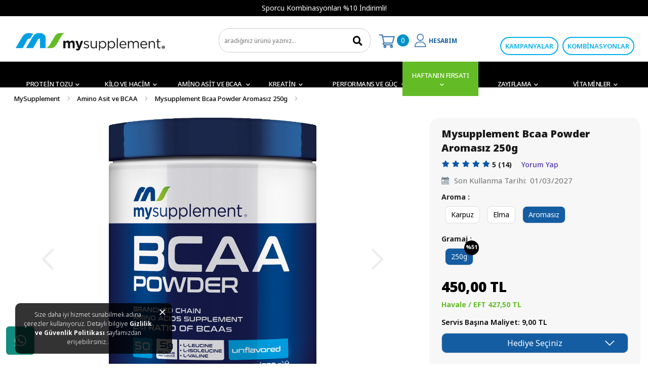

--- FILE ---
content_type: text/html; charset=utf-8
request_url: https://www.mysupplement.com.tr/mysupplement-bcaa-aromasiz-250
body_size: 25651
content:
<!DOCTYPE html> <html dir="ltr" lang="tr"> <head> <meta content="minimum-scale=1.0, width=device-width, maximum-scale=0.6667, user-scalable=no" name="viewport"> <meta property="og:title" content="BCAA Powder, Aromasız 250 gr Fiyatı | MySupplement | MySupplement" /> <meta property="og:description" content="Mysupplement Bcaa Powder Aromasız 250 g en iyi fiyatlar ile hemen kapında! %100 saf, yüksek ham madde kaliteli BCAA ürünlerini inceleyin!" /> <meta property="og:image" content="https://www.mysupplement.com.tr/image/cache/catalog/1-amino%20ASİT/3-mysupplement-bcaa250g-aromasiz-300x300.png" /> <meta http-equiv="x-dns-prefetch-control" content="on"> <link rel="dns-prefetch" href="//code.jivosite.com"> <link rel="dns-prefetch" href="//www.google-analytics.com"> <link rel="dns-prefetch" href="//www.googletagmanager.com"> <link rel="dns-prefetch" href="//ajax.googleapis.com/"> <link rel="dns-prefetch" href="//www.googleadservices.com"> <link rel="dns-prefetch" href="//www.google.com"> <link rel="dns-prefetch" href="//www.google.com.tr"> <link rel="dns-prefetch" href="//stats.g.doubleclick.net/"> <link rel="dns-prefetch" href="//googleads.g.doubleclick.net"> <link rel="dns-prefetch" href="//static.criteo.net"> <link rel="dns-prefetch" href="//widget.criteo.com/"> <link rel="dns-prefetch" href="//dis.eu.criteo.com/"> <link rel="dns-prefetch" href="//sslwidget.criteo.com"> <link rel="dns-prefetch" href="//dynamic.criteo.com"> <link rel="dns-prefetch" href="//connect.facebook.net"> <link rel="dns-prefetch" href="//www.facebook.com"> <link rel="dns-prefetch" href="//static.xx.fbcdn.net"> <link rel="preconnect" href="https://www.google-analytics.com"> <link rel="preconnect" href="https://www.gstatic.com"> <link rel="preconnect" href="https://www.googleadservices.com"> <link rel="preconnect" href="https://googleads.g.doubleclick.net"> <link rel="preconnect" href="https://adservice.google.com"> <link rel="preconnect" href="https://connect.facebook.net"> <meta charset="UTF-8"/> <title>BCAA Powder, Aromasız 250 gr Fiyatı | MySupplement | MySupplement</title> <base href="https://www.mysupplement.com.tr/"/> <meta name="description" content="Mysupplement Bcaa Powder Aromasız 250 g en iyi fiyatlar ile hemen kapında! %100 saf, yüksek ham madde kaliteli BCAA ürünlerini inceleyin!"/> <script src="catalog/view/javascript/jquery/jquery-3.3.1.min.js?ver=1.1" type="text/javascript"></script> <!--  <script src="//code.jquery.com/jquery-3.2.0.min.js?ver=1.1" type="text/javascript"></script>  --> <link rel="stylesheet" rel="stylesheet" href="catalog/view/theme/default/stylesheet/bootstrap.css?ver=1.2" as="style" media="screen"/> <script src="catalog/view/javascript/popper.min.js" type="text/javascript"></script> <script async defer src="catalog/view/javascript/bootstrap/js/bootstrap.min.js?ver=1.2" type="text/javascript"></script> <link href="catalog/view/theme/default/stylesheet/stylesheet.css?ver=1.57" rel="stylesheet"> <link href="catalog/view/theme/default/stylesheet/fonts.css?ver=0.2" rel="stylesheet"> <!-- <script type="text/javascript" src="catalog/view/javascript/jquery.countdown.min.js"></script> --> <script src="catalog/view/javascript/countdown/jquery.plugin.min.js" ></script> <script src="catalog/view/javascript/countdown/jquery.countdown.min.js" ></script> <script src="catalog/view/javascript/jquery.mmenu.js" media="(max-width: 992px)" type="text/javascript"></script> <link href="catalog/view/theme/default/stylesheet/jquery.countdown.css" rel="stylesheet"> <link href="catalog/view/theme/default/stylesheet/jquery.mmenu.css?ver=1.7" media="(max-width: 992px)" rel="stylesheet"> <link rel="preconnect" href="https://fonts.googleapis.com"> <link rel="preconnect" href="https://fonts.gstatic.com" crossorigin> <link href="https://fonts.googleapis.com/css2?family=Noto+Sans:ital,wght@0,200;0,300;0,400;0,500;0,600;0,700;0,800;0,900;1,200;1,300;1,400;1,500;1,600;1,700;1,800;1,900&display=swap" rel="stylesheet"> <link href="https://fonts.googleapis.com/css2?family=Open+Sans:wght@300;400;500;600;700&display=swap" rel="stylesheet"> <link href="catalog/view/javascript/jquery/magnific/magnific-popup.css" type="text/css" rel="stylesheet" media="screen"/> <link href="catalog/view/javascript/jquery/swiper/css/swiper.min.css" type="text/css" rel="stylesheet" media="screen"/> <link href="catalog/view/javascript/jquery/swiper/css/onikssoft.css" type="text/css" rel="stylesheet" media="screen"/> <script src="catalog/view/javascript/jquery/magnific/jquery.magnific-popup.min.js" type="text/javascript"></script> <script src="catalog/view/javascript/jquery/swiper/js/swiper.jquery.js" type="text/javascript"></script> <script async defer src="catalog/view/javascript/common.js?ver=2.10" type="text/javascript"></script> <link href="https://www.mysupplement.com.tr/mysupplement-bcaa-aromasiz-250" rel="canonical"/> <link href="https://www.mysupplement.com.tr/image/catalog/favicon.png" rel="icon"/> <!-- Google Tag Manager --> <script>(function(w,d,s,l,i){w[l]=w[l]||[];w[l].push({'gtm.start':
new Date().getTime(),event:'gtm.js'});var f=d.getElementsByTagName(s)[0],
j=d.createElement(s),dl=l!='dataLayer'?'&l='+l:'';j.async=true;j.src=
'https://www.googletagmanager.com/gtm.js?id='+i+dl;f.parentNode.insertBefore(j,f);
})(window,document,'script','dataLayer','GTM-58CS6R2Z');</script> <!-- End Google Tag Manager --> <!-- Global site tag (gtag.js) - Google Analytics --> <!-- Google tag (gtag.js) --> <script async src="https://www.googletagmanager.com/gtag/js?id=G-VLYTNP701W"></script> <script> window.dataLayer = window.dataLayer || []; function gtag(){dataLayer.push(arguments);} gtag('js', new Date()); gtag('config', 'G-VLYTNP701W'); </script> <!-- Facebook Pixel Code --> <script>
!function(f,b,e,v,n,t,s){if(f.fbq)return;n=f.fbq=function(){n.callMethod?n.callMethod.apply(n,arguments):n.queue.push(arguments)};
if(!f._fbq)f._fbq=n;n.push=n;n.loaded=!0;n.version='2.0';
n.queue=[];t=b.createElement(e);t.async=!0;
t.src=v;s=b.getElementsByTagName(e)[0];
s.parentNode.insertBefore(t,s)}(window,document,'script','https://connect.facebook.net/en_US/fbevents.js');

fbq('init', '410571282474569');
fbq('track', 'PageView');

</script> <noscript> <img height="1" width="1"  style="width:0px;height:0px;position:absolute;" src="https://www.facebook.com/tr?id=410571282474569&ev=PageView&noscript=1" defer/> </noscript> <!-- End Facebook Pixel Code --> <!-- Facebook Pixel Code --> <script>
!function(f,b,e,v,n,t,s)
{if(f.fbq)return;n=f.fbq=function(){n.callMethod?
n.callMethod.apply(n,arguments):n.queue.push(arguments)};
if(!f._fbq)f._fbq=n;n.push=n;n.loaded=!0;n.version='2.0';
n.queue=[];t=b.createElement(e);t.async=!0;
t.src=v;s=b.getElementsByTagName(e)[0];
s.parentNode.insertBefore(t,s)}(window, document,'script',
'https://connect.facebook.net/en_US/fbevents.js');
fbq('init', '675223196446957');
fbq('track', 'PageView');
</script> <noscript><img height="1" width="1" style="width:0px;height:0px;position:absolute;" src="https://www.facebook.com/tr?id=675223196446957&ev=PageView&noscript=1"/> </noscript> <!-- End Facebook Pixel Code --> <!-- Criteo Visit Tag --> <script type="text/javascript" src="//dynamic.criteo.com/js/ld/ld.js?a=104268" async="true"></script> <!-- Criteo Visit Tag --> <meta name="google-site-verification" content="mH7h2sAOYD9S5qSR0Q3YvonzysfFdRJ7YlryTbXfxZc" /> <!-- Eskimi DSP Pixel Code --> <script>
	!function(f,e,t,u,n,s,p) {if(f.esk)return;n=f.esk=function(){n.callMethod?n.callMethod.apply(n,arguments):n.queue.push(arguments)};if(!f.___esk)f.___esk=n;n.push=n;n.loaded=!0;n.queue=[];s=e.createElement(t);s.async=!0;s.src=u;p=e.getElementsByTagName(t)[0];p.parentNode.insertBefore(s,p)}(window,document,'script', 'https://dsp-media.eskimi.com/assets/js/e/gtr.min.js?_=0.0.0.4');
	esk('init', '31152');
</script> <!-- End Eskimi DSP Pixel Code --> <meta property="fb:app_id" content="497807093574496"/> <meta property="fb:admins" content="10151864779535203"> <meta property="fb:admins" content="10224804758091779"> <meta property="fb:admins" content="1039449870"> <meta name="facebook-domain-verification" content="78j11pihvkhn5vez2qutzxh5qsuxrz" /> <meta name="facebook-domain-verification" content="8wodrugdxynrmyl41phorfcd6y9djw" /> <meta name="google-site-verification" content="H-DaD2VzOJOlibyYxD1F9aZdvovK2qU0uCqJb1aWX7E" /> <!-- Copyright (c) Facebook, Inc. and its affiliates. --> <!-- All rights reserved. --> <!-- This source code is licensed under the license found in the --> <!-- LICENSE file in the root directory of this source tree. --> <script type="text/javascript">
  // we are using this flag to determine if the pixel
  // is successfully added to the header
  window.isFacebookPixelInHeaderAdded = 1;
  window.isFacebookPixelAdded=1;
</script> <script type="text/javascript">
  function facebook_loadScript(url, callback) {
    var script = document.createElement("script");
    script.type = "text/javascript";
    if(script.readyState) {  // only required for IE <9
      script.onreadystatechange = function() {
        if (script.readyState === "loaded" || script.readyState === "complete") {
          script.onreadystatechange = null;
          if (callback) {
            callback();
          }
        }
      };
    } else {  //Others
      if (callback) {
        script.onload = callback;
      }
    }

    script.src = url;
    document.getElementsByTagName("head")[0].appendChild(script);
  }
</script> <script type="text/javascript">
  (function() {
    var enableCookieBar = '';
    if (enableCookieBar == '1') {
      facebook_loadScript("catalog/view/javascript/facebook_business/cookieconsent.min.js");

      // loading the css file
      var css = document.createElement("link");
      css.setAttribute("rel", "stylesheet");
      css.setAttribute("type", "text/css");
      css.setAttribute(
        "href",
        "catalog/view/theme/css/facebook_business/cookieconsent.min.css");
      document.getElementsByTagName("head")[0].appendChild(css);

      window.addEventListener("load", function(){
        function setConsent() {
          fbq(
            'consent',
            this.hasConsented() ? 'grant' : 'revoke'
          );
        }
        window.cookieconsent.initialise({
          palette: {
            popup: {
              background: '#237afc'
            },
            button: {
              background: '#fff',
              text: '#237afc'
            }
          },
          cookie: {
            name: fbq.consentCookieName
          },
          type: 'opt-out',
          showLink: false,
          content: {
            allow: 'Agree',
            deny: 'Opt Out',
            header: 'Our Site Uses Cookies',
            message: 'By clicking Agree, you agree to our <a class="cc-link" href="https://www.facebook.com/legal/terms/update" target="_blank">terms of service</a>, <a class="cc-link" href="https://www.facebook.com/policies/" target="_blank">privacy policy</a> and <a class="cc-link" href="https://www.facebook.com/policies/cookies/" target="_blank">cookies policy</a>.'
          },
          layout: 'basic-header',
          location: true,
          revokable: true,
          onInitialise: setConsent,
          onStatusChange: setConsent,
          onRevokeChoice: setConsent
        }, function (popup) {
          // If this isn't open, we know that we can use cookies.
          if (!popup.getStatus() && !popup.options.enabled) {
            popup.setStatus(cookieconsent.status.dismiss);
          }
        });
      });
    }
  })();
</script> <script type="text/javascript">
  (function() {
    !function(f,b,e,v,n,t,s){if(f.fbq)return;n=f.fbq=function(){n.callMethod?
    n.callMethod.apply(n,arguments):n.queue.push(arguments)};if(!f._fbq)f._fbq=n;
    n.push=n;n.loaded=!0;n.version='2.0';n.queue=[];t=b.createElement(e);t.async=!0;
    t.src=v;s=b.getElementsByTagName(e)[0];s.parentNode.insertBefore(t,s)}(window,
    document,'script','https://connect.facebook.net/en_US/fbevents.js');

    var enableCookieBar = '';
    if (enableCookieBar == '1') {
      fbq.consentCookieName = 'fb_cookieconsent_status';

      (function() {
        function getCookie(t){var i=("; "+document.cookie).split("; "+t+"=");if(2==i.length)return i.pop().split(";").shift()}
        var consentValue = getCookie(fbq.consentCookieName);
        fbq('consent', consentValue === 'dismiss' ? 'grant' : 'revoke');
      })();
    }

          // system auto generated facebook_pixel.js, DO NOT MODIFY
      pixel_script_filename = 'catalog/view/javascript/facebook_business/facebook_pixel_3_1_2.js';
      // system auto generated facebook_pixel.js, DO NOT MODIFY
      facebook_loadScript(
        pixel_script_filename,
        function() {
          var params = {
    "agent": "exopencart-3.1.0.0_b-4.2.1"
};
          _facebookAdsExtension.facebookPixel.init(
            '410571282474569',
            {},
            params);
                      _facebookAdsExtension.facebookPixel.firePixel(
              JSON.parse('{\"event_name\":\"ViewContent\",\"content_ids\":[\"3241\"],\"content_name\":\"Mysupplement Bcaa Powder\",\"content_type\":\"product\",\"currency\":\"TRY\",\"value\":450,\"event_id\":\"959254fe-6f0f-4797-b074-2aa13e351ec3\"}'));
                  });
      })();
</script> <script type="text/javascript">
  // we are using this flag to determine if the customer chat
  // is successfully added to the header
  window.isFacebookCustomerChatInHeaderAdded = 1;
  window.isFacebookCustomerChatAdded=1;
</script> </head> <body> <div id="cookie" class=""> <div class="inner-cookie text-center">Size daha iyi hizmet sunabilmek adına çerezler kullanıyoruz. Detaylı bilgiye <a href="https://www.mysupplement.com.tr/cerez-politikasi?agree=1" class="alert-link agree">Gizlilik ve Güvenlik Politikası</a> sayfamızdan erişebilirsiniz.. <a href="" id="button-cookie" data-loading-text="Sepete Ekleniyor.." class="cc-cookie-accept "><img src="image/cookie_popup_close.svg" alt="Kapat"></a></div> </div> <style>
#cookie {
    position: fixed;
    width: 310px;
    left: 30px;
    padding: 14px;
    font-size: 12px;
    font-weight: 300;
    z-index: 99999;
    text-align: left;
    line-height: 18px;
	bottom: 20px;
	color:#fff;
 }
#cookie:before {
    height: 100%;
    left: 0;
    position: absolute;
    top: 0;
    width: 100%;
    content: '';
	opacity: 0.8;
    background: #000000;
    border-radius: 10px;
	color:#fff;
}
#cookie .inner-cookie {
    position: relative;
    padding-right: 23px;
} 
#cookie a {
   color:#fff;
   font-size: 12px;
}
a.cc-cookie-accept {
    text-decoration: none;
    text-align: right;
    display: block;
    position: absolute;
    padding: 0 7px;
    height: 30px;
    top: -6px;
    right: -8px;
    float: right;
    font-size: 16px;
}
   </style> <div id="page"> <div id="ccart"></div> <div class="d-block d-md-block d-lg-none"> <script type="text/javascript">
function openNav() {
  document.getElementById("mySidenav").style.width = "250px";
}

/* Set the width of the side navigation to 0 */
function closeNav() {
  document.getElementById("mySidenav").style.width = "0";
   
 }
			$(function() {
				$('nav#menu').mmenu({
					slidingSubmenus: false 
				});
			}); 
 
</script> <nav style="display:none;" id="menu" > <ul> <div class="maenu_ustu_yan"><img style="width:42%" src="image/catalog/my-supplement-logo-png.webp" title="" alt="" class="img-fluid"/> </div> <li class="menu-item oklus Protein Tozu"><a href="https://www.mysupplement.com.tr/protein-tozu" style="font-size:15px; border-bottom: 1px solid #f26f20;" class="nav-link"><div class="icon_mns"></div><span>Protein Tozu</span></a></li> <li class="menu-item oklus Kilo ve Hacim"><a href="https://www.mysupplement.com.tr/kilo-aldirici" style="font-size:15px; border-bottom: 1px solid #f26f20;" class="nav-link"><div class="icon_mns"></div><span>Kilo ve Hacim</span></a></li> <li class="menu-item Amino Asit ve BCAA"><a href="https://www.mysupplement.com.tr/bcaa-amino-asit" class="pnds" style="font-size:15px;"><div class="icon_mns"></div><span class="mn_cizgi">Amino Asit ve BCAA</span></a> <ul class="sb-submenu"> <li class="menu-item"><a style="padding-left:25px; border-bottom:1px solid #01204a" href="https://www.mysupplement.com.tr/bcaa-amino-asit/arjinin">Arjinin</a></li> <li class="menu-item"><a style="padding-left:25px; border-bottom:1px solid #01204a" href="https://www.mysupplement.com.tr/bcaa-amino-asit/bcaa">BCAA</a></li> <li class="menu-item"><a style="padding-left:25px; border-bottom:1px solid #01204a" href="https://www.mysupplement.com.tr/bcaa-amino-asit/glutamin">Glutamin</a></li> <li class="menu-item tumurunler"><a style="padding-left:25px; color:#fff;" href="https://www.mysupplement.com.tr/bcaa-amino-asit">Tüm Ürünleri Göster</a></li> </ul> </li> <li class="menu-item oklus Kreatin"><a href="https://www.mysupplement.com.tr/kreatin" style="font-size:15px; border-bottom: 1px solid #f26f20;" class="nav-link"><div class="icon_mns"></div><span>Kreatin</span></a></li> <li class="menu-item Performans ve Güç"><a href="https://www.mysupplement.com.tr/performans-ve-guc" class="pnds" style="font-size:15px;"><div class="icon_mns"></div><span class="mn_cizgi">Performans ve Güç</span></a> <ul class="sb-submenu"> <li class="menu-item"><a style="padding-left:25px; border-bottom:1px solid #01204a" href="https://www.mysupplement.com.tr/performans-ve-guc/preworkout-1">Preworkout</a></li> <li class="menu-item"><a style="padding-left:25px; border-bottom:1px solid #01204a" href="https://www.mysupplement.com.tr/performans-ve-guc/t-artiricilar">T-Artırıcılar</a></li> <li class="menu-item tumurunler"><a style="padding-left:25px; color:#fff;" href="https://www.mysupplement.com.tr/performans-ve-guc">Tüm Ürünleri Göster</a></li> </ul> </li> <li class="menu-item oklus HAFTANIN FIRSATI"><a href="https://www.mysupplement.com.tr/haftanin-firsati" style="font-size:15px; border-bottom: 1px solid #f26f20;" class="nav-link"><div class="icon_mns"></div><span>HAFTANIN FIRSATI</span></a></li> <li class="menu-item oklus Zayıflama"><a href="https://www.mysupplement.com.tr/zayiflama" style="font-size:15px; border-bottom: 1px solid #f26f20;" class="nav-link"><div class="icon_mns"></div><span>Zayıflama</span></a></li> <li class="menu-item oklus Vitaminler"><a href="https://www.mysupplement.com.tr/vitamin-c" style="font-size:15px; border-bottom: 1px solid #f26f20;" class="nav-link"><div class="icon_mns"></div><span>Vitaminler</span></a></li> <li style="border-right:none; font-size:15px;" class="menu-item oklus kampanyalarmns"><a style="font-size:15px; border-bottom: 1px solid #f26f20; margin-left:25px margin-right:25px;" href="kampanyali-urunler" class="nav-link"><div class="icon_mns"></div><span>KAMPANYALAR</span></a></li> <li style="border-right:none; font-size:15px;" class="menu-item oklus kombinasyon"><a style="font-size:15px; border-bottom: 1px solid #f26f20;" href="kombinasyonlar" class="nav-link"><div class="icon_mns"></div><span>KOMBİNASYONLAR</span></a></li> <li style="border-right:none; font-size:15px;" class="menu-item oklus blogmbmenu"><a style="font-size:15px;" href="blog" class="nav-link"><div class="icon_mns"></div><span>BLOG</span></a></li> <li style="border-right:none;" class="menu-item baslik_menusu mm-opened"><a style="border-bottom:0px;" class="lgnmns pver"><div class="icon_mns"></div><span style="padding-top:16px; padding-bottom:10px;">HESABIM</span> </a> <ul class="sb-submenu mm-list mm-panel"> <li style="border-right:none; font-size:15px;" class="menu-item oklus siparislerimmns"><a style="font-size:15px; border-bottom: 1px solid #f26f20; margin-left:25px margin-right:25px;" href="siparislerim" class="nav-link"><div class="icon_mns"></div><span>SİPARİŞLERİM</span></a></li> <li style="border-right:none; font-size:15px;" class="menu-item oklus favorlrmns"><a style="font-size:15px; border-bottom: 1px solid #f26f20; margin-left:25px margin-right:25px;" href="favorilerim" class="nav-link"><div class="icon_mns"></div><span>FAVORİLERİM</span></a></li> <!--<li style="border-right:none; font-size:15px; border-bottom: 1px solid #888;" class="menu-item prpuan"><a style="font-size:15px; border-bottom: 1px solid #f26f20; margin-left:25px margin-right:25px;" href="https://www.mysupplement.com.tr/bigpara" class="nav-link"><div class="icon_mns"></div><span>PARA PUANLARIM</span></a></li>--> <li style="border-right:none; font-size:15px;" class="menu-item oklus lgnmns"><a style="font-size:15px; border-bottom: 1px solid #f26f20; margin-left:25px margin-right:25px;" href="giris-yap" class="nav-link"><div class="icon_mns"></div><span>GİRİŞ YAP <b class="kucukyazi">veya</b> ÜYE OL</span></a></li> <!--      <li style="border-right:none; font-size:15px;" class="menu-item oklus cnlidstk"><a style="font-size:15px; border-bottom: 1px solid #f26f20; margin-left:25px margin-right:25px;" href="https://v2.zopim.com/widget/popout.html?key=4QSPUpLszc3c89bow7IMftyJSqCnjSsV&lang=tr&" target="_blank" class="nav-link"><div class="icon_mns"></div><span>CANLI DESTEK</span></a></li> --> <li style="border-right:none; font-size:15px;" class="menu-item oklus iletisimns"><a style="font-size:15px; border-bottom: 1px solid #f26f20; margin-left:25px margin-right:25px;" href="iletisim" class="nav-link"><div class="icon_mns"></div><span>İletişim</span></a></li> </ul> </li> </ul> </nav> </div> <div class="container mobilheaderfixed d-block d-md-block d-lg-none"> <div class="top" style="text-align:center; padding:5px; background-color : #000000;
            color: #FFFFFF;"> <div class="container"> <div class="row1"> <div class="col-sm-12"> <div id="carouselExampleControls" class="carousel slide" data-ride="carousel"> <div class="carousel-inner"> <div class="carousel-item active">Sporcu Kombinasyonları %10 İndirimli!</div> <div class="carousel-item">Sporcu Kombinasyonları %10 İndirimli!</div> </div> <a class="carousel-control-prev" href="#carouselExampleControls" role="button" data-slide="prev"> <span class="carousel-control-prev-icon" aria-hidden="true"></span> <span class="sr-only">Previous</span> </a> <a class="carousel-control-next" href="#carouselExampleControls" role="button" data-slide="next"> <span class="carousel-control-next-icon" aria-hidden="true"></span> <span class="sr-only">Next</span> </a> </div> </div> </div> </div> </div> <style>.carousel{
				margin-bottom:0px!Important;
    			border: 0px solid #fff!Important;;
               } </style> <script>
					/*  $('.carousel').owlCarousel({
						interval:5000,
						nav: false,
						navContainer: false,
						dots: false,
					  })*/
				</script> <div class="row "> <div class="col-md-3 col-sm-3 col-3 d-block d-md-block d-lg-none order-1"> <div id="mn_cizgi_sag" class="mn_cizgi_sag"> <a class="menu_kapali" href="#menu"> <div class="cb1"></div> <div class="cb1"></div> <div class="cb2"></div> </a> </div> </div> <div class="col-5 col-md-5 col-sm-5 col-lg-3 ps-0 pe-0 ps-lg-3 pe-lg-3 order-2 "> <div class="mt-3 mt-lg-3" id="logo"> <a href="https://www.mysupplement.com.tr/ "><img src="https://www.mysupplement.com.tr/image/catalog/my-supplement-logo1.png" title="mysupplement.com.tr" alt="mysupplement.com.tr" class="img-fluid"/></a> </div> </div> <div class="col-lg-3 col-md-4 col-4 mblspt order-3 order-lg-4"> <div class="menu_cart"> <div id="cart_vr" class="cart_account_ic"> <div class="cart_dd"> <div id="cart"  > <label data-toggle="modal" data-target="#menumodal"  class="cart-dv"><span class="cart-total">0</span></label> </div> </div> </div> </div> <div onclick="location.href='https://www.mysupplement.com.tr/hesabim';" class="menu_account"> <a class="menudlink d-none d-md-none d-lg-block" href="https://www.mysupplement.com.tr/hesabim">HESABIM</a> <div class="menu_ichover"> <a style="width:100%; margin-bottom:10px; height:35px; padding-top:8px;" href="https://www.mysupplement.com.tr/giris-yap" class="yeni_uyeol">Giriş Yap</a> <a href="https://www.mysupplement.com.tr/giris-yap" class="normal_link">Şifremi Unuttum</a> <a href="https://www.mysupplement.com.tr/hemen-uye-ol" class="normal_link">Hemen Üye Ol</a> <hr> <a href="https://www.mysupplement.com.tr/siparislerim" title="Siparişlerim" class="normal_link">Siparişlerim</a> <a class="normal_link" title="Hesabım" href="https://www.mysupplement.com.tr/hesabim">Hesabım</a> <hr style=" margin-bottom:0px; margin-top:12px;"> <a style="width:100%; background-color:#045ba8; margin-bottom:10px; height:35px; padding-top:8px;" href="https://www.mysupplement.com.tr/hesabim" class="yeni_uyeol">TÜM DETAYLAR</a> </div> </div> </div> </div> </div> <div class="top d-none d-lg-block" style="text-align:center; padding:5px; background-color : #000000;
            color: #FFFFFF;"> <div class="container"> <div class="row"> <div class="col-sm-12"> <div id="carouselExampleControls" class="carousel slide" data-ride="carousel"> <div class="carousel-inner"> <div class="carousel-item active">Sporcu Kombinasyonları %10 İndirimli!</div> <div class="carousel-item">Sporcu Kombinasyonları %10 İndirimli!</div> </div> <a class="carousel-control-prev" href="#carouselExampleControls" role="button" data-slide="prev"> <span class="carousel-control-prev-icon" aria-hidden="true"></span> <span class="sr-only">Previous</span> </a> <a class="carousel-control-next" href="#carouselExampleControls" role="button" data-slide="next"> <span class="carousel-control-next-icon" aria-hidden="true"></span> <span class="sr-only">Next</span> </a> </div> </div> </div> </div> </div> <style>
		  .mobilheaderfixed {
			  --hamburger-offset: clamp(5px, 0vw, 60px);
			  --hamburger-height: 60px;
			  position: -webkit-sticky;
			  position: sticky;
			  top: calc(-1 * var(--hamburger-offset));
			  z-index:999;
			  height:Auto!Important;
		  }
		  .carousel{
				margin-bottom:0px!Important;
    			border: 0px solid #fff!Important;;
               } </style> <script>
					 /* $('.carousel').owlCarousel({
						interval:5000,
						nav: false,
						navContainer: false,
						dots: false,
					  })*/
				</script> <header> <div class="container"> <div class="row"> <div class="col-4 col-md-5 col-sm-5 col-lg-4 ps-0 pe-0 ps-lg-3 pe-lg-3 order-2 d-none d-md-none d-lg-block"> <div class="mt-2 mt-lg-4" id="logo"> <a href="https://www.mysupplement.com.tr/ "><img src="https://www.mysupplement.com.tr/image/catalog/my-supplement-logo1.png" title="mysupplement.com.tr" alt="mysupplement.com.tr" class="img-fluid"/></a> </div> <style>
		.ymsg{position:absolute;margin-top:80px;animation: blinker 3s linear infinite;color:#04417f;font-size: 18px;font-style: italic;}
		@keyframes blinker {90% { opacity: 0; }
		}
		</style> </div> <div class="col-lg-3 col-md-12 d-block d-md-block d-lg-block order-4 order-lg-3 ps-lg-0 pt-lg-4"> <div class="ust_search"><div id="search" class="input-group mb-1 d-none d-md-none d-lg-block"> <input autocomplete='off' type="text" name="search" id="ksearch" value="" placeholder="aradığınız ürünü yazınız..." class="form-control-lg" aria-label="search"> <div class="input-group-append search_button"> <button type="button" class="btn btn-light search-button"> <i class="fas fa-search"></i></button> </div> </div> <div id="msearch" class="input-group mb-3 d-block d-md-block d-lg-none"> <input autocomplete='off' type="text" name="search" id="mksearch" value="" placeholder="aradığınız ürünü yazınız..." class="form-control-lg" aria-label="search"> <div class="input-group-append search_button"> <button type="button" class="btn btn-light search-button"> <i class="fas fa-search"></i></button> </div> </div> </div> </div> <div class="col-lg-2 col-md-4 col-4 mblspt ps-1 order-3 order-lg-4 d-none d-md-none d-lg-block"> <div class="menu_cart"> <div id="cart_vr" class="cart_account_ic"> <div class="cart_dd"> <div id="cart"> <label data-toggle="modal" data-target="#menumodal" class="cart-dv"><span class="cart-total">0</span></label> </div> </div> </div> </div> <div onclick="location.href='https://www.mysupplement.com.tr/hesabim';" class="menu_account"> <a class="menudlink d-none d-md-none d-lg-block" href="https://www.mysupplement.com.tr/hesabim">HESABIM</a> <div class="menu_ichover"> <a style="width:100%; margin-bottom:10px; height:35px; padding-top:8px;" href="https://www.mysupplement.com.tr/giris-yap" class="yeni_uyeol">Giriş Yap</a> <a href="https://www.mysupplement.com.tr/giris-yap" class="normal_link">Şifremi Unuttum</a> <a href="https://www.mysupplement.com.tr/hemen-uye-ol" class="normal_link">Hemen Üye Ol</a> <hr> <a href="https://www.mysupplement.com.tr/siparislerim" title="Siparişlerim" class="normal_link">Siparişlerim</a> <a class="normal_link" title="Hesabım" href="https://www.mysupplement.com.tr/hesabim">Hesabım</a> <hr style=" margin-bottom:0px; margin-top:12px;"> <a style="width:100%; background-color:#045ba8; margin-bottom:10px; height:35px; padding-top:8px;" href="https://www.mysupplement.com.tr/hesabim" class="yeni_uyeol">TÜM DETAYLAR</a> </div> </div> </div> <div class="header_sag col-lg-3 col-md-12 order-5" style="margin-bottom:-8px;"> <div class="kargo_saati  d-none d-lg-block " style="background-image: none;"> </div> <div onclick="location.href='kombinasyonlar';" class="com_cam1 d-none d-md-none d-lg-block">KOMBİNASYONLAR</div> <div onclick="location.href='kampanyali-urunler';"  class="com_cam2 d-none d-md-none d-lg-block">KAMPANYALAR</div> </div> </div> </div> </header> <div class="d-none d-md-none d-lg-block"> <div id="sticker" class="orta_iconlars d-none d-md-none d-lg-block"> <div class="container p-0"> <div id="menus" class="navbar navbar-expand-lg navbar-light"> <div class="" id="narbar-menu"> <ul class="navbar-nav"> <li class="nav-item menu_item Protein Tozu"><a href="https://www.mysupplement.com.tr/protein-tozu" class="nav-link">Protein Tozu<i class="fas fa-chevron-down"></i></a></li> <li class="nav-item menu_item Kilo ve Hacim"><a href="https://www.mysupplement.com.tr/kilo-aldirici" class="nav-link">Kilo ve Hacim<i class="fas fa-chevron-down"></i></a></li> <li onclick="location.href='https://www.mysupplement.com.tr/bcaa-amino-asit';" class="nav-item menu_item dropdown Amino Asit ve BCAA"><a href="https://www.mysupplement.com.tr/bcaa-amino-asit" class="nav-link dropdown-toggle" data-toggle="dropdown">Amino Asit ve BCAA <i class="fas fa-chevron-down"></i></a> <div class="dropdown-menu"> <div class="dropdown-inner"> <ul class="list-unstyled"> <li><a href="https://www.mysupplement.com.tr/bcaa-amino-asit/arjinin" class="nav-link">Arjinin</a></li> <li><a href="https://www.mysupplement.com.tr/bcaa-amino-asit/bcaa" class="nav-link">BCAA</a></li> <li><a href="https://www.mysupplement.com.tr/bcaa-amino-asit/glutamin" class="nav-link">Glutamin</a></li> <li><a href="https://www.mysupplement.com.tr/bcaa-amino-asit" style=" background-color:#222222">-- Tüm Ürünler --</a></li> </ul> </div> </div> </li> <li class="nav-item menu_item Kreatin"><a href="https://www.mysupplement.com.tr/kreatin" class="nav-link">Kreatin<i class="fas fa-chevron-down"></i></a></li> <li onclick="location.href='https://www.mysupplement.com.tr/performans-ve-guc';" class="nav-item menu_item dropdown Performans ve Güç"><a href="https://www.mysupplement.com.tr/performans-ve-guc" class="nav-link dropdown-toggle" data-toggle="dropdown">Performans ve Güç <i class="fas fa-chevron-down"></i></a> <div class="dropdown-menu"> <div class="dropdown-inner"> <ul class="list-unstyled"> <li><a href="https://www.mysupplement.com.tr/performans-ve-guc/preworkout-1" class="nav-link">Preworkout</a></li> <li><a href="https://www.mysupplement.com.tr/performans-ve-guc/t-artiricilar" class="nav-link">T-Artırıcılar</a></li> <li><a href="https://www.mysupplement.com.tr/performans-ve-guc" style=" background-color:#222222">-- Tüm Ürünler --</a></li> </ul> </div> </div> </li> <li class="nav-item menu_item HAFTANIN FIRSATI"><a href="https://www.mysupplement.com.tr/haftanin-firsati" class="nav-link">HAFTANIN FIRSATI<i class="fas fa-chevron-down"></i></a></li> <li class="nav-item menu_item Zayıflama"><a href="https://www.mysupplement.com.tr/zayiflama" class="nav-link">Zayıflama<i class="fas fa-chevron-down"></i></a></li> <li class="nav-item menu_item Vitaminler"><a href="https://www.mysupplement.com.tr/vitamin-c" class="nav-link">Vitaminler<i class="fas fa-chevron-down"></i></a></li> </ul> </div> </div> </div> </div> <script>

$( document ).ready(function() {
$('.cart_dd').hover(
    function() {
        $('.menu_cart').addClass('menu_cart_active');
    },
    function() {
        $('.menu_cart').removeClass('menu_cart_active');
    }
);

$('.cart_dd').hover( 
    function() {
        $('.cart_account_ic').addClass('cart_account_ic_active');
    },
    function() {
        $('.cart_account_ic').removeClass('cart_account_ic_active');
    }
);

});		
</script> </div> <main> <script type="text/javascript"> 
$('.sidebarIconToggle').click(function() {    
    $('body').toggleClass("menuacik");
});
</script> <script src="catalog/view/javascript/xtensions/stylesheet/bs/js/nprogress.js"></script> <script type="text/javascript">  
function showLoader(){
	$('#myLoader').css({
    	height: $('#myLoader').parent().height(), 
    	width: $('#myLoader').parent().width()
	});
	$('#myLoader').show();
	showBar();	
};
function hideLoader(){
	$('#myLoader').hide();
	hideBar();	
};
function showBar(){
	NProgress.start();
	NProgress.set(0.6); 
};
function hideBar(){
	NProgress.inc();
	NProgress.done();	
};
</script> <script>
  $(document).ready(function(){
    $("#sticker").sticky({topSpacing:0});
	$("#stickercart").sticky({topSpacing:0});
	$('#ccart').load('sepet-bilgisi');
  });
 </script> <!-- Facebook Pixel Code --> <script>
fbq('track', 'ViewContent', {
  content_name:"Mysupplement Mysupplement Bcaa Powder Aromasız 250g ",
  content_category:"MySupplementAmino Asit ve BCAAMysupplement Bcaa Powder Aromasız 250g ",
  content_ids: ['3241'],
  content_type: 'product',
  value: '450.00 ',
  currency: 'TRY'
 });
</script> <!-- Criteo Product Tag --> <script type="text/javascript" src="//dynamic.criteo.com/js/ld/ld.js?a=104268" async="true"></script> <script type="text/javascript">
window.criteo_q = window.criteo_q || [];
var deviceType = /iPad/.test(navigator.userAgent) ? "t" : /Mobile|iP(hone|od)|Android|BlackBerry|IEMobile|Silk/.test(navigator.userAgent) ? "m" : "d";
window.criteo_q.push(
 { event: "setAccount", account: 104268}, // You should never update this line
 { event: "setEmail", email: "" }, // Can be an empty string 
 { event: "setSiteType", type: deviceType},
 { event: "viewItem", item: "3241" });
</script> <!-- END Criteo Product Tag --> <script type="text/javascript">
        gtag('event', 'page_view', {
		'send_to': 'AW-11146751607',
		'dynx_itemid': '3241',
		'dynx_pagetype': 'prodcut',
		'ecomm_pagetype': 'prodcut',
		'ecomm_prodid': '3241',
		'ecomm_totalvalue': '450.00 ',
		});
</script> <script type="text/javascript">
        gtag('event', 'page_view', {
		'send_to': 'G-VLYTNP701W',
		'dynx_itemid': '3241',
		'dynx_pagetype': 'prodcut',
		'ecomm_pagetype': 'prodcut',
		'ecomm_prodid': '3241',
		'ecomm_totalvalue': '450.00 ',
		});
</script> <script defer src="catalog/view/javascript/jquery.slimscroll.min.js" type="text/javascript"></script> <div id="product-product" class="containers"> <div id="content" class=""> <div class="usturun_koyubg"> <div class="container"> <ul class="breadcrumb"> <li class="breadcrumb-item"><a href="https://www.mysupplement.com.tr/ ">MySupplement</a></li> <li class="breadcrumb-item"><a href="https://www.mysupplement.com.tr/bcaa-amino-asit">Amino Asit ve BCAA</a></li> <li class="breadcrumb-item"><a href="https://www.mysupplement.com.tr/mysupplement-bcaa-aromasiz-250">Mysupplement Bcaa Powder Aromasız 250g </a></li> </ul> </div> <div class="container"> <div class="row" id="opdiv"> <div class="col-12 col-md-12 col-lg-8 sol-prd position-relative"> <h1 class="d-block d-lg-none">Mysupplement Bcaa Powder Aromasız 250g </h1> <ul class="thumbnails row pe-lg-4 product-single__sticky"> <ul id="gallery_01" class="float-left col-lg-2 pt-3 ps-0 pe-2 pt-lg-0 d-none"> <li style="cursor: pointer !Important;"  class="image-additional imgglr float-left float-lg-none p-1"> <a  class="button secondary url" href="https://www.mysupplement.com.tr/mysupplement-bcaa-aromasiz-250/#img0"> <img src="https://www.mysupplement.com.tr/image/cache/catalog/1-amino%20ASİT/3-mysupplement-bcaa250g-aromasiz-300x300.png" data-image="https://www.mysupplement.com.tr/image/cache/catalog/1-amino%20ASİT/3-mysupplement-bcaa250g-aromasiz-1000x1000.png" loading="lazy" title="Mysupplement Bcaa Powder Aromasız 250g " alt="Mysupplement Bcaa Powder Aromasız 250g " class="img-fluid"/> </a> </li> <li style="cursor: pointer !Important;"  class="image-additional imgglr float-left float-lg-none p-1"> <a  class="button secondary url" href="https://www.mysupplement.com.tr/mysupplement-bcaa-aromasiz-250/#img1"> <img src="https://www.mysupplement.com.tr/image/cache/catalog/1-amino%20ASİT/+bcaa_250gr_aromasız_v2-300x300.jpg"  data-image="https://www.mysupplement.com.tr/image/cache/catalog/1-amino%20ASİT/+bcaa_250gr_aromasız_v2-1000x1000.jpg" loading="lazy" title="Mysupplement Bcaa Powder Aromasız 250g " alt="Mysupplement Bcaa Powder Aromasız 250g " class="img-fluid"/> </a> </li> <li style="cursor: pointer !Important;"  class="image-additional imgglr float-left float-lg-none p-1"> <a  class="button secondary url" href="https://www.mysupplement.com.tr/mysupplement-bcaa-aromasiz-250/#img2"> <img src="https://www.mysupplement.com.tr/image/cache/catalog/0-amysupplement_farki_tasarım-300x300.jpg"  data-image="https://www.mysupplement.com.tr/image/cache/catalog/0-amysupplement_farki_tasarım-1000x1000.jpg" loading="lazy" title="Mysupplement Bcaa Powder Aromasız 250g " alt="Mysupplement Bcaa Powder Aromasız 250g " class="img-fluid"/> </a> </li> <li style="cursor: pointer !Important;"  class="image-additional imgglr float-left float-lg-none p-1"> <a  class="button secondary url" href="https://www.mysupplement.com.tr/mysupplement-bcaa-aromasiz-250/#img3"> <img src="https://www.mysupplement.com.tr/image/cache/catalog/1-amino%20ASİT/+bcaa_250gr_aromasız_v1-300x300.jpg"  data-image="https://www.mysupplement.com.tr/image/cache/catalog/1-amino%20ASİT/+bcaa_250gr_aromasız_v1-1000x1000.jpg" loading="lazy" title="Mysupplement Bcaa Powder Aromasız 250g " alt="Mysupplement Bcaa Powder Aromasız 250g " class="img-fluid"/> </a> </li> </ul> <!--   Büyük Resim	 --> <div class="text-center text-lg-center position-relative imgglr1 ms-auto me-auto col-lg-12  p-0 owl-carousel owl-theme"> <a class="item" id="zoom3" href="https://www.mysupplement.com.tr/image/cache/catalog/1-amino%20ASİT/3-mysupplement-bcaa250g-aromasiz-1000x1000.png"  style="cursor:pointer;" title="Mysupplement Bcaa Powder Aromasız 250g " data-hash="img0"> <img id="zoom_03" data-zoom-image="https://www.mysupplement.com.tr/image/cache/catalog/1-amino%20ASİT/3-mysupplement-bcaa250g-aromasiz-1000x1000.png" src="https://www.mysupplement.com.tr/image/cache/catalog/1-amino%20ASİT/3-mysupplement-bcaa250g-aromasiz-1000x1000.png" loading="lazy" title="Mysupplement Bcaa Powder Aromasız 250g " alt="Mysupplement Bcaa Powder Aromasız 250g " class="img-prd"/> </a> <a  class="item"  href="https://www.mysupplement.com.tr/image/cache/catalog/1-amino%20ASİT/+bcaa_250gr_aromasız_v2-1000x1000.jpg" style="cursor:pointer;" title="Mysupplement Bcaa Powder Aromasız 250g " data-hash="img1"> <img  data-zoom-image="https://www.mysupplement.com.tr/image/cache/catalog/1-amino%20ASİT/+bcaa_250gr_aromasız_v2-1000x1000.jpg" src="https://www.mysupplement.com.tr/image/cache/catalog/1-amino%20ASİT/+bcaa_250gr_aromasız_v2-1000x1000.jpg" loading="lazy" title="Mysupplement Bcaa Powder Aromasız 250g " alt="Mysupplement Bcaa Powder Aromasız 250g " class="img-prd"/> </a> <a  class="item"  href="https://www.mysupplement.com.tr/image/cache/catalog/0-amysupplement_farki_tasarım-1000x1000.jpg" style="cursor:pointer;" title="Mysupplement Bcaa Powder Aromasız 250g " data-hash="img2"> <img  data-zoom-image="https://www.mysupplement.com.tr/image/cache/catalog/0-amysupplement_farki_tasarım-1000x1000.jpg" src="https://www.mysupplement.com.tr/image/cache/catalog/0-amysupplement_farki_tasarım-1000x1000.jpg" loading="lazy" title="Mysupplement Bcaa Powder Aromasız 250g " alt="Mysupplement Bcaa Powder Aromasız 250g " class="img-prd"/> </a> <a  class="item"  href="https://www.mysupplement.com.tr/image/cache/catalog/1-amino%20ASİT/+bcaa_250gr_aromasız_v1-1000x1000.jpg" style="cursor:pointer;" title="Mysupplement Bcaa Powder Aromasız 250g " data-hash="img3"> <img  data-zoom-image="https://www.mysupplement.com.tr/image/cache/catalog/1-amino%20ASİT/+bcaa_250gr_aromasız_v1-1000x1000.jpg" src="https://www.mysupplement.com.tr/image/cache/catalog/1-amino%20ASİT/+bcaa_250gr_aromasız_v1-1000x1000.jpg" loading="lazy" title="Mysupplement Bcaa Powder Aromasız 250g " alt="Mysupplement Bcaa Powder Aromasız 250g " class="img-prd"/> </a> </div> <!--   Büyük Resim	 --> <div id="gallery_01"  class="float-left col-lg-2 ps-0 ps-lg-3 pt-3 pt-lg-0 d-none"> <li style="cursor: pointer !Important;"  class="image-additional imgglr mblimgler pe-2 pe-lg-0 float-left pb-1 float-lg-none p-0"> <a  class="button secondary url" href="https://www.mysupplement.com.tr/mysupplement-bcaa-aromasiz-250/#img0"> <img src="https://www.mysupplement.com.tr/image/cache/catalog/1-amino%20ASİT/3-mysupplement-bcaa250g-aromasiz-300x300.png" data-image="https://www.mysupplement.com.tr/image/cache/catalog/1-Protein-TOZU/2-bcaa_powder_aromasız_250gr-490x490.jpg" loading="lazy" title="Mysupplement Bcaa Powder Aromasız 250g " alt="Mysupplement Bcaa Powder Aromasız 250g " class="img-fluid"/> </a> </li> <li style="cursor: pointer !Important;" class="image-additional mblimgler imgglr pe-2 pe-lg-0 pb-1 float-left float-lg-none p-0"> <a  class="button secondary url" href="https://www.mysupplement.com.tr/mysupplement-bcaa-aromasiz-250/#img1"> <img src="https://www.mysupplement.com.tr/image/cache/catalog/1-amino%20ASİT/+bcaa_250gr_aromasız_v2-300x300.jpg" data-image="https://www.mysupplement.com.tr/image/cache/catalog/1-amino%20ASİT/+bcaa_250gr_aromasız_v2-1000x1000.jpg" loading="lazy" title="Mysupplement Bcaa Powder Aromasız 250g " alt="Mysupplement Bcaa Powder Aromasız 250g " class="img-fluid"/> </a> </li> <li style="cursor: pointer !Important;" class="image-additional mblimgler imgglr pe-2 pe-lg-0 pb-1 float-left float-lg-none p-0"> <a  class="button secondary url" href="https://www.mysupplement.com.tr/mysupplement-bcaa-aromasiz-250/#img2"> <img src="https://www.mysupplement.com.tr/image/cache/catalog/0-amysupplement_farki_tasarım-300x300.jpg" data-image="https://www.mysupplement.com.tr/image/cache/catalog/0-amysupplement_farki_tasarım-1000x1000.jpg" loading="lazy" title="Mysupplement Bcaa Powder Aromasız 250g " alt="Mysupplement Bcaa Powder Aromasız 250g " class="img-fluid"/> </a> </li> <li style="cursor: pointer !Important;" class="image-additional mblimgler imgglr pe-2 pe-lg-0 pb-1 float-left float-lg-none p-0"> <a  class="button secondary url" href="https://www.mysupplement.com.tr/mysupplement-bcaa-aromasiz-250/#img3"> <img src="https://www.mysupplement.com.tr/image/cache/catalog/1-amino%20ASİT/+bcaa_250gr_aromasız_v1-300x300.jpg" data-image="https://www.mysupplement.com.tr/image/cache/catalog/1-amino%20ASİT/+bcaa_250gr_aromasız_v1-1000x1000.jpg" loading="lazy" title="Mysupplement Bcaa Powder Aromasız 250g " alt="Mysupplement Bcaa Powder Aromasız 250g " class="img-fluid"/> </a> </li> </div> <!--   <div id="gallery_01" class="float-left col-lg-2 ps-0 ps-lg-3 pt-3 pt-lg-0 d-block d-lg-none"> <li style="cursor: pointer !Important;"  class="image-additional imgglr mblimgler pe-2 pe-lg-0 float-left pb-3 float-lg-none p-1"><img src="https://www.mysupplement.com.tr/image/cache/catalog/1-amino%20ASİT/3-mysupplement-bcaa250g-aromasiz-300x300.png" data-image="https://www.mysupplement.com.tr/image/cache/catalog/1-Protein-TOZU/2-bcaa_powder_aromasız_250gr-490x490.jpg" loading="lazy" title="Mysupplement Bcaa Powder Aromasız 250g " alt="Mysupplement Bcaa Powder Aromasız 250g " class="img-fluid"/></li> <li style="cursor: pointer !Important;" class="image-additional mblimgler imgglr pe-2 pe-lg-0 pb-3 float-left float-lg-none p-1"> <img src="https://www.mysupplement.com.tr/image/cache/catalog/1-amino%20ASİT/+bcaa_250gr_aromasız_v2-300x300.jpg" data-image="https://www.mysupplement.com.tr/image/cache/catalog/1-amino%20ASİT/+bcaa_250gr_aromasız_v2-1000x1000.jpg" loading="lazy" title="Mysupplement Bcaa Powder Aromasız 250g " alt="Mysupplement Bcaa Powder Aromasız 250g " class="img-fluid"/> </li> <li style="cursor: pointer !Important;" class="image-additional mblimgler imgglr pe-2 pe-lg-0 pb-3 float-left float-lg-none p-1"> <img src="https://www.mysupplement.com.tr/image/cache/catalog/0-amysupplement_farki_tasarım-300x300.jpg" data-image="https://www.mysupplement.com.tr/image/cache/catalog/0-amysupplement_farki_tasarım-1000x1000.jpg" loading="lazy" title="Mysupplement Bcaa Powder Aromasız 250g " alt="Mysupplement Bcaa Powder Aromasız 250g " class="img-fluid"/> </li> <li style="cursor: pointer !Important;" class="image-additional mblimgler imgglr pe-2 pe-lg-0 pb-3 float-left float-lg-none p-1"> <img src="https://www.mysupplement.com.tr/image/cache/catalog/1-amino%20ASİT/+bcaa_250gr_aromasız_v1-300x300.jpg" data-image="https://www.mysupplement.com.tr/image/cache/catalog/1-amino%20ASİT/+bcaa_250gr_aromasız_v1-1000x1000.jpg" loading="lazy" title="Mysupplement Bcaa Powder Aromasız 250g " alt="Mysupplement Bcaa Powder Aromasız 250g " class="img-fluid"/> </li> </div> --> </ul> <link href="catalog/view/javascript/jquery/owl-carousel/assets/owl.carousel.min.css" type="text/css" rel="stylesheet" media="screen"> <link href="catalog/view/javascript/jquery/owl-carousel/assets/owl.theme.default.css?v=1.4" type="text/css" rel="stylesheet" media="screen"> <script src="catalog/view/javascript/jquery/owl-carousel/owl.carousel.min.js" type="text/javascript"></script> <script type="text/javascript">

			
     $('.owl-carousel').owlCarousel({
        items:1,
		nav: true,
		navContainer: false,
		dots: false,
        loop:true,
        center:true,
		mouseDrag: true,
		touchDrag: true,
        margin:5,
        URLhashListener:true,
        autoplayHoverPause:false,
		lazyLoad:true,
        startPosition: 'URLHash'
    });
	
		$(document).ready(function(){
		   $('[data-toggle="tooltip"]').click(function () {
			  $('[data-toggle="tooltip"]').tooltip("hide");

		   });
		});
   
		$(document).ready(function() {
 
	     /*  $('.thumbnails li').on('click',function(event){
		        $(this).fadeOut();
				$('#zoom_03').fadeOut();
                var $pic = $(this).find('img');
                $('#zoom_03').attr('src',$pic.attr('data-image'));
				$('#zoom3').attr('href',$pic.attr('data-image'));
				$(this).fadeIn();
				$('#zoom_03').fadeIn();
            }); */
			
		    $('.imgglr1').magnificPopup({
				type: 'image',
				delegate: 'a',
				gallery: {
					enabled: true
				}
			});  
		});

			</script> <div class="sag_iconlar d-none"> <div class="ekonomik-alternatif ucretsizkargo" style="background-color: #ff0d02;margin-top:7px;">ÜCRETSİZ KARGO</div> </div> </div> <div class="col-12 mt-2 mt-md-2 mt-lg-0 sag-prd col-md-12 col-lg-4 pb-4 pe-lg-4 ps-lg-4"> <h1 class="d-none d-lg-block">Mysupplement Bcaa Powder Aromasız 250g </h1> <div class="rating prodcts"> <span class="fas fa-stack"><i class="fas fa-star fa-stack-2x"></i></span> <span class="fas fa-stack"><i class="fas fa-star fa-stack-2x"></i></span> <span class="fas fa-stack"><i class="fas fa-star fa-stack-2x"></i></span> <span class="fas fa-stack"><i class="fas fa-star fa-stack-2x"></i></span> <span class="fas fa-stack"><i class="fas fa-star fa-stack-2x"></i></span> <b>5</b> <b>(14)</b> <a href="" type="button" data-toggle="collapse" aria-expanded="false" data-target="#collapseyorum" aria-controls="collapseyorum" onclick="$('html,body').animate({scrollTop:$('#yorumaccordion')[0].offsetTop-70}, 500);  return false;">Yorum Yap</a> </div> <div class="sk_tarihi"><span>Son Kullanma Tarihi:</span>01/03/2027</div> <!--	            <div class="urunustaciklama"> <p><img loading="lazy" src="https://img-mysupp.mncdn.com/image/check.svg" style=" width: 18px;" />&nbsp; Yüksek ham madde kalitesi</p> <p><img loading="lazy" src="https://img-mysupp.mncdn.com/image/check.svg" style=" width: 18px;" />&nbsp; 5000 mg BCAA</p> <p><img loading="lazy" src="https://img-mysupp.mncdn.com/image/check.svg" style=" width:18px;" />&nbsp; %100 saf</p> </div>  
	   --> <div id="product"> <div class="rows"> <script>
      var products=Array();
      var i=0;
	  
	  
	  function opchange()
	  {
			 var aroma=$('input[name = "aroma"]:checked').val() ;
			 var gramaj=$('input[name = "gramaj"]:checked').val() ;
			 var prodct_id =0;
			 var vhref ="";
			 
			 for(var i=1;i<products.length;i++)
			 {
				if(products[i].aroma==aroma && products[i].gramaj==gramaj)
				{
				   prodct_id= products[i].product_id;
				   vhref  = products[i].href;
				}
			 }
			 
			  //alert(prodct_id+"-"+aroma+"-"+gramaj);
			
			if(prodct_id==0)
			{
				//alert(aroma +" ve " + gramaj +" seçeneği mevcut değildir!");
        /*$('#idstock').show();
        $('#btncart').hide();
        
         $('#price_pr').html('<li><h2></h2></li><br><br><br><br><br>');
         $('#giftopt').html('<div class="selectdiv" readonly >Hediye Seçiniz</div>');*/

        for(var i=1;i<products.length;i++)
        {
          if(products[i].aroma==aroma)
          {
              prodct_id= products[i].product_id;
              vhref  = products[i].href;
            	$('#opdiv').load('varyant?pvid='+prodct_id);
					    history.pushState({}, "", vhref);
             break;
          }
        }

			}
			else{
					$('#opdiv').load('varyant?pvid='+prodct_id);
					history.pushState({}, "", vhref);
			}
	  }
	  
      </script> <script>
                                         products[1]= {product_id:"3450", 
                                                            name:"Mysupplement Doypack Bcaa + Glutamine ", 
                                                            aroma:"Karpuz",
                                                            gramaj:"540g",
                                                            price:"690,00 TL",
															vsmaliyeti:"15.333326222222",
                                                            special:"",
															href:"https://www.mysupplement.com.tr/Bcaa-Glutamine ",
                                                            rating:"5",
                                                            };     
                                      </script> <script>
                                         products[2]= {product_id:"3246", 
                                                            name:"Mysupplement Bcaa Powder", 
                                                            aroma:"Karpuz",
                                                            gramaj:"320g",
                                                            price:"590,00 TL",
															vsmaliyeti:"14.7499895",
                                                            special:"",
															href:"https://www.mysupplement.com.tr/mysupplement-bcaa-320-karpuz",
                                                            rating:"5",
                                                            };     
                                      </script> <script>
                                         products[3]= {product_id:"3243", 
                                                            name:"Mysupplement Bcaa Powder", 
                                                            aroma:"Elma",
                                                            gramaj:"320g",
                                                            price:"590,00 TL",
															vsmaliyeti:"14.7499895",
                                                            special:"",
															href:"https://www.mysupplement.com.tr/mysupplement-bcaa-320-elma",
                                                            rating:"4",
                                                            };     
                                      </script> <script>
                                         products[4]= {product_id:"3620", 
                                                            name:"Mysupplement Bcaa + Glutamine ", 
                                                            aroma:"Karpuz",
                                                            gramaj:"360g",
                                                            price:"550,00 TL",
															vsmaliyeti:"18.333318",
                                                            special:"",
															href:"",
                                                            rating:"5",
                                                            };     
                                      </script> <script>
                                         products[5]= {product_id:"3241", 
                                                            name:"Mysupplement Bcaa Powder", 
                                                            aroma:"Aromasız",
                                                            gramaj:"250g ",
                                                            price:"450,00 TL",
															vsmaliyeti:"9.000009",
                                                            special:"",
															href:"https://www.mysupplement.com.tr/mysupplement-bcaa-aromasiz-250",
                                                            rating:"5",
                                                            };     
                                      </script> <div class="aromalar"> <div class="secenek-title">Aroma :</div> <div class="form-check"> <input name="aroma" id="Karpuz"    value="Karpuz"  type="radio" onclick="opchange();" class="form-check-input"/> <label for="Karpuz"> <div class="aromaisim">Karpuz</div> </label> </div> <div class="form-check"> <input name="aroma" id="Elma"    value="Elma"  type="radio" onclick="opchange();" class="form-check-input"/> <label for="Elma"> <div class="aromaisim">Elma</div> </label> </div> <div class="form-check"> <input name="aroma" id="Aromasız"   checked   value="Aromasız"  type="radio" onclick="opchange();" class="form-check-input"/> <label for="Aromasız"> <div class="aromaisim">Aromasız</div> </label> </div> </div> <div class="aromalar"> <div class="secenek-title">Gramaj :</div> <div class="form-check"> <input name="gramaj" id="540g" type="radio" value="540g"     onclick="opchange();" class="form-check-input"/> <label for="540g" class=" dactive "> <div class="aromaisim">540g <span class="smorani">%16</span></div> </label> </div> <div class="form-check"> <input name="gramaj" id="320g" type="radio" value="320g"     onclick="opchange();" class="form-check-input"/> <label for="320g" class=" dactive "> <div class="aromaisim">320g <span class="smorani">%20</span></div> </label> </div> <div class="form-check"> <input name="gramaj" id="360g" type="radio" value="360g"     onclick="opchange();" class="form-check-input"/> <label for="360g" class=" dactive "> <div class="aromaisim">360g </div> </label> </div> <div class="form-check"> <input name="gramaj" id="250g " type="radio" value="250g "   checked    onclick="opchange();" class="form-check-input"/> <label for="250g " class=""> <div class="aromaisim">250g  <span class="smorani">%51</span></div> </label> </div> </div> <ul class="list-unstyled price_pr pt-3 col-12 col-lg-12" id="price_pr"> <li> <h2>450,00 TL</h2> </li> <div class="havale_indirimi">Havale / EFT  <span>427,50 TL <!--5--></span></div> <div class="smaliyeti">Servis Başına Maliyet:  <span>9,00 TL <!--5--></span></div> </ul> <!--<h3>Mevcut Seçenekler:</h3>--> <div class="urun_secenek col-md-12 col-lg-12" id="giftopt"> <!--<div class="secenek-title">Hediye:</div>--> <div class="selectdiv" onclick="$('#opid_17603').modal('show');" id="input-option17603">Hediye Seçiniz</div> </div> <div id="opid_17603" class="modal fade" role="dialog"> <div style="max-width:430px; margin-top:8%;" class="modal-dialog"> <!-- Modal content--> <div class="modal-content"> <div class="modal-header"> <h4 class="modal-title">Hediye Seçenekleri</h4> <button type="button" class="close" data-dismiss="modal">&times;</button> </div> <div id="modal_bdy1" class="modal-body"> <div class="form-check"> <label><input type="radio" name="option[17603]" value="110699" id="rd_110699" onclick="$('#input-option17603').html('Mysupplement Mysupplement Shaker');$('#opid_17603').modal('hide');document.getElementById('button-cart').click();" class="form-check-input"/> <div class="hdy_img"><img src="https://www.mysupplement.com.tr/image/cache/catalog/mysupplement-shaker-550-110x110.png" alt="Mysupplement Mysupplement Shaker " class="img-thumbnail"/></div> <div class="hdy_name">Mysupplement Mysupplement Shaker 550ml </div> <span class="sec_hdys">Seç</span> </label> </div> </div> </div> </div> </div> <div class="col-12 col-lg-12" id="btncart"> <div class="form-group sepetekle"> <div class="ekle_input"> <!--<label class="col-form-label" for="input-quantity">Adet: </label>--> <button class="icon-minus" title="Azalt" onClick="var quantity_el = document.getElementById('quantity'); var quantity = quantity_el.value; if( !isNaN( quantity ) && quantity > 0 ) quantity_el.value--;return false;"> <svg fill="#585858" height="12px" viewBox="0 0 12 12"><path d="M11.5,7h-11C0.2,7,0,6.8,0,6.5v-1C0,5.2,0.2,5,0.5,5h11C11.8,5,12,5.2,12,5.5v1C12,6.8,11.8,7,11.5,7z"></path></svg> </button> <input type="text" id="quantity" name="quantity" value="1" size="2" id="input-quantity" class="form-control"/> <input type="hidden" name="product_id" value="3241"/> <button class="icon-plus" title="Arttır"  onclick="var quantity_el = document.getElementById('quantity'); var quantity = quantity_el.value; if( !isNaN( quantity )) quantity_el.value++;return false;" > <svg fill="#585858" height="12px" viewBox="0 0 12 12"><path d="M12,5.5v1C12,6.8,11.8,7,11.5,7H7v4.5C7,11.8,6.8,12,6.5,12h-1C5.2,12,5,11.8,5,11.5V7H0.5C0.2,7,0,6.8,0,6.5 v-1C0,5.2,0.2,5,0.5,5H5V0.5C5,0.2,5.2,0,5.5,0h1C6.8,0,7,0.2,7,0.5V5h4.5C11.8,5,12,5.2,12,5.5z"></path></svg> </button> </div> <button type="button" id="button-cart" data-loading-text="Sepete Ekleniyor.." class="btn btn-primary btn-lg btn-block button_ekle">SEPETE EKLE</button> </div> </div> <div class="tukendi_dty" style="display:none;" id="idstock">
				  Tükendi
				</div> </div> </div> <div class="parapuan"> <div class="ppuan_ic"><span>13,50 TL</span> <span>MyPara</span> kazandırır</div> </div> <button class="btn btn-default favori_btn icon-bos favori favori_btn" type="button" data-toggle="tooltip" title="İndirime girince haber ver" onclick="discnotify.add('3241');"> <span class="indirim_habercisi"><i class="fa fa-bell" aria-hidden="true"></i></span> </button> <button class="btn btn-default favori_btn icon-bos favori karsilastir_btn" type="button" data-toggle="tooltip" title="Karşılaştırma listesine ekle" onclick="compare.add('3241');"> <span class="favori_btnlr karsilastir_icons" style="padding:5px;background-image:none;"></span> </button> <button type="button" data-toggle="tooltip" class="btn btn-default favori_btn icon-bos favori" title="Favorilere Ekle" onclick="wishlist.add('3241');"> <span class="favori_btnlr"></span> </button> <div class="onecikan_diss pe-lg-0 col-lg-12"> <div class="accordion" id="onecikanlar"> <div class="accordion-item"> <h2 class="accordion-header" id="heading0"> <button class="accordion-button collapsed" type="button" data-toggle="collapse" aria-expanded="true" data-target="#collapse0" aria-controls="collapse0">
                                        Ürün Bilgisi
                                      </button> </h2> <div id="collapse0" class="accordion-collapse collapse <!--show-->" aria-labelledby="heading0" data-parent="#heading0"> <div class="accordion-body"> <p>MySupplement BCAA&nbsp;toz formunda bir BCAA ürünüdür. 2:1:1 BCAA oranına sahiptir. Her servisinde 5000 mg BCAA sunar. Şeker içermez. %100 saf aromasızdır. Aromasız almak, başka ürünlere katmak isteyenler için idealdir.</p> <p>MySupplement ham maddesi Avrupa’da kendi alanında en büyük üreticilerde GMP standartlarına sahip tesislerde üretilmektedir.&nbsp;Ürünler kolay karışır ve köpürmez.</p> <p>BCAA’lar esansiyel amino asitler arasında farklı özelliklere sahip olan 3 amino asitten oluşur; lösin, isolösin ve valin.&nbsp;Bu amino asitler protein sentezini başlatan, büyümeyi teşvik eden ve kaslarınızın parçalanmasını önleyen en önemli amino asitlerdir. Araştırmalar BCAA takviyesi alan kişilerde kas tamirinin&nbsp;hızlandığı ve yeni kas oluşumunun arttığını göstermektedir.</p> <p>BCAA’lar diğer amino asitlerden farklı olarak karaciğer yerine kaslarda metabolize olur. Bu sayede hem hızlı etki ederler hem de antrenmanda ciddi oranda enerji (ATP şeklinde) artışı sağlarlar.</p> </div> </div> </div> <div class="accordion-item"> <h2 class="accordion-header" id="heading1"> <button class="accordion-button collapsed" type="button" data-toggle="collapse" aria-expanded="true" data-target="#collapse1" aria-controls="collapse1">
                                        Nasıl Kullanmalısınız?
                                      </button> </h2> <div id="collapse1" class="accordion-collapse collapse <!---->" aria-labelledby="heading1" data-parent="#heading1"> <div class="accordion-body"> <p>BCAA takviyeleri antrenman öncesinde, antrenman esnasında ya da sonrasında kullanılabilir. Tavsiyemiz günde 1 ölçek kullanmanız. Saf bir üründür yani aroma içermez. Dilediğiniz takviyenin (örn: protein tozu, preworkout vs.) içerine ekleyerek kullanabileceğiniz gibi sadece su ile de tüketebilirsiniz.&nbsp;&nbsp;<br />
&nbsp;</p> </div> </div> </div> <div class="accordion-item"> <h2 class="accordion-header" id="heading2"> <button class="accordion-button collapsed" type="button" data-toggle="collapse" aria-expanded="true" data-target="#collapse2" aria-controls="collapse2">
                                        MySupplement markası hakkında
                                      </button> </h2> <div id="collapse2" class="accordion-collapse collapse <!---->" aria-labelledby="heading2" data-parent="#heading2"> <div class="accordion-body"> <p><strong>Hakkımızda</strong><br />
Sporcu besinleri dünyasının en yeni, en dinamik ve tüketiciye en yakın markasıyız. Ürünlerimiz Türkiye’de 1996 yılından beri sporcu besinleri alanında Türkiye’nin öncü olan Farmatek tecrübesi ve güvencesi ile üretiliyor. Mysupplement markası, Farmatek ailesinin üreticiden tüketiciye aracısız modelidir.</p> <p><strong>Farkındayız!</strong><br />
Ülkemizde artan maliyetlerden dolayı kaliteli ham madde ile üretilmiş supplement ürünlerin ulaşım her geçen gün zorlaşmaktadır.</p> <p><strong>Bu yüzden yanınızdayız!</strong><br />
Farmatek ailesi olarak bu zor süreçte her zaman olduğu gibi önceliğimiz etiket değerlerine %100 sahip, en kaliteli ürünleri sizlere ulaştırmak.</p> <p>Ham maddelerimiz Avrupa’dan, kendi alanında dünyanın en büyük üreticilerinden geliyor. Satın alma ve lojistik maliyetlerini sporcu besinleri sektöründeki 20 seneyi aşkın tecrübemiz ile optimize ediyor ve yüksek adette üretim yaparak ürünleri sizlere en uygun fiyatta sunabiliyoruz.</p> <p>Farmatek olarak ürünlerimizi kendi tesisimizde GMP kalitesinde üretiyoruz. Hiçbir aracı olmadan sadece&nbsp;mysupplement.com.tr&nbsp;web sitemiz üzerinden sizlerle buluşturuyoruz. Bu sayede en yüksek kaliteyi, optimum fiyat ile sizlerle buluşturabiliyoruz. Dünyada büyük başarı kazanmış bu satış sistemini şimdi Farmatek güvencesi ile sizlere ulaştırıyoruz.</p> </div> </div> </div> <div class="accordion-item"> <h2 class="accordion-header" id="heading3"> <button class="accordion-button collapsed" type="button" data-toggle="collapse" aria-expanded="true" data-target="#collapse3" aria-controls="collapse3">
                                        Besin Bilgileri
                                      </button> </h2> <div id="collapse3" class="accordion-collapse collapse <!---->" aria-labelledby="heading3" data-parent="#heading3"> <div class="accordion-body"> <div class="col-md-12"> <div class="bsn_deger_kutu_dis bdeger"> <div class="bsn_deger_kutu"> <div data-toggle="modal" data-target="#modalbesin1" class="bbilgileri"> <div class="bbilgileri_ic"> <div class="bbilgi_baslik">Besin Bilgileri</div> <div class="ust_bilgiler"><span class="baslik">Porsiyon Büyüklüğü:</span><span class="deger">5g</span></div> <div class="ust_bilgiler"><span class="baslik">Porsiyon Sayısı:</span><span class="deger">50</span></div> <div class="herporsiyon">Her Porsiyon İçin Miktar</div> <div class="satirlar"><span class="baslik">Enerji/Energy</span> <span class="deger">0kJ/0kcal</span> </div> <div class="satirlar"><span class="baslik">Yağ/Fat</span> <span class="deger">0g</span> </div> <div class="satirlar"><span class="baslik">-Doymuş Yağ/Saturated Fat</span> <span class="deger">0g</span> </div> <div class="satirlar"><span class="baslik">Karbonhidrat/Carbohydrate</span> <span class="deger">0g</span> </div> <div class="satirlar"><span class="baslik">-Şekerler/Sugars</span> <span class="deger">0g</span> </div> <div class="satirlar"><span class="baslik">Protein</span> <span class="deger">0g</span> </div> <div class="satirlar"><span class="baslik">Tuz/Salt</span> <span class="deger">0g</span> </div> <div class="satirlar"><span class="baslik">2:1:1 BCAA MATRIX</span> <span class="deger">5000mg</span> </div> <div class="satirlar"><span class="baslik">L-Lösin/L-Leucine</span> <span class="deger">2500mg</span> </div> <div class="satirlar"><span class="baslik">L-Izolösin/L-Isoleucine</span> <span class="deger">1250mg</span> </div> <div class="satirlar"><span class="baslik">L-Valin/L-Valine</span> <span class="deger">1250mg</span> </div> <div style="padding-top:5px;" class="ust_bilgiler"><b>Kullanım Bilgisi:</b>Antrenman öncesinde 1 servis (5g) ürünü 250ml su veya tercih ettiğiniz bir içecek ile karıştırınız. Günde 1 servis tüketiniz. Üründe çökme olabileceğinden kullanmadan önce kaşık ile karıştırınız. Belirtilen kullanıma uyunuz. Önerilen dozu aşmayınız.</div> </div> </div> </div> </div> </div> </div> </div> </div> </div> </div> </div> </div> </div> </div> <div class="container d-none mt-3"> <div class="row"> <div class="col-md-8 sol-prd"> <div class="row"> <div class="col-lg-2 d-none d-lg-block"></div> <div class="col-lg-10 ps-lg-2 pe-lg-5 col-12"> <div class="row"> <div class="onecikan_diss pe-lg-0 col-lg-12"> <div class="accordion" id="onecikanlar"> <div class="accordion-item"> <h2 class="accordion-header" id="heading0"> <button class="accordion-button collapsed" type="button" data-toggle="collapse" aria-expanded="true" data-target="#collapse0" aria-controls="collapse0">
                                        Ürün Bilgisi
                                      </button> </h2> <div id="collapse0" class="accordion-collapse collapse show" aria-labelledby="heading0" data-parent="#heading0"> <div class="accordion-body"> <p>MySupplement BCAA&nbsp;toz formunda bir BCAA ürünüdür. 2:1:1 BCAA oranına sahiptir. Her servisinde 5000 mg BCAA sunar. Şeker içermez. %100 saf aromasızdır. Aromasız almak, başka ürünlere katmak isteyenler için idealdir.</p> <p>MySupplement ham maddesi Avrupa’da kendi alanında en büyük üreticilerde GMP standartlarına sahip tesislerde üretilmektedir.&nbsp;Ürünler kolay karışır ve köpürmez.</p> <p>BCAA’lar esansiyel amino asitler arasında farklı özelliklere sahip olan 3 amino asitten oluşur; lösin, isolösin ve valin.&nbsp;Bu amino asitler protein sentezini başlatan, büyümeyi teşvik eden ve kaslarınızın parçalanmasını önleyen en önemli amino asitlerdir. Araştırmalar BCAA takviyesi alan kişilerde kas tamirinin&nbsp;hızlandığı ve yeni kas oluşumunun arttığını göstermektedir.</p> <p>BCAA’lar diğer amino asitlerden farklı olarak karaciğer yerine kaslarda metabolize olur. Bu sayede hem hızlı etki ederler hem de antrenmanda ciddi oranda enerji (ATP şeklinde) artışı sağlarlar.</p> </div> </div> </div> <div class="accordion-item"> <h2 class="accordion-header" id="heading1"> <button class="accordion-button collapsed" type="button" data-toggle="collapse" aria-expanded="true" data-target="#collapse1" aria-controls="collapse1">
                                        Nasıl Kullanmalısınız?
                                      </button> </h2> <div id="collapse1" class="accordion-collapse collapse " aria-labelledby="heading1" data-parent="#heading1"> <div class="accordion-body"> <p>BCAA takviyeleri antrenman öncesinde, antrenman esnasında ya da sonrasında kullanılabilir. Tavsiyemiz günde 1 ölçek kullanmanız. Saf bir üründür yani aroma içermez. Dilediğiniz takviyenin (örn: protein tozu, preworkout vs.) içerine ekleyerek kullanabileceğiniz gibi sadece su ile de tüketebilirsiniz.&nbsp;&nbsp;<br />
&nbsp;</p> </div> </div> </div> <div class="accordion-item"> <h2 class="accordion-header" id="heading2"> <button class="accordion-button collapsed" type="button" data-toggle="collapse" aria-expanded="true" data-target="#collapse2" aria-controls="collapse2">
                                        MySupplement markası hakkında
                                      </button> </h2> <div id="collapse2" class="accordion-collapse collapse " aria-labelledby="heading2" data-parent="#heading2"> <div class="accordion-body"> <p><strong>Hakkımızda</strong><br />
Sporcu besinleri dünyasının en yeni, en dinamik ve tüketiciye en yakın markasıyız. Ürünlerimiz Türkiye’de 1996 yılından beri sporcu besinleri alanında Türkiye’nin öncü olan Farmatek tecrübesi ve güvencesi ile üretiliyor. Mysupplement markası, Farmatek ailesinin üreticiden tüketiciye aracısız modelidir.</p> <p><strong>Farkındayız!</strong><br />
Ülkemizde artan maliyetlerden dolayı kaliteli ham madde ile üretilmiş supplement ürünlerin ulaşım her geçen gün zorlaşmaktadır.</p> <p><strong>Bu yüzden yanınızdayız!</strong><br />
Farmatek ailesi olarak bu zor süreçte her zaman olduğu gibi önceliğimiz etiket değerlerine %100 sahip, en kaliteli ürünleri sizlere ulaştırmak.</p> <p>Ham maddelerimiz Avrupa’dan, kendi alanında dünyanın en büyük üreticilerinden geliyor. Satın alma ve lojistik maliyetlerini sporcu besinleri sektöründeki 20 seneyi aşkın tecrübemiz ile optimize ediyor ve yüksek adette üretim yaparak ürünleri sizlere en uygun fiyatta sunabiliyoruz.</p> <p>Farmatek olarak ürünlerimizi kendi tesisimizde GMP kalitesinde üretiyoruz. Hiçbir aracı olmadan sadece&nbsp;mysupplement.com.tr&nbsp;web sitemiz üzerinden sizlerle buluşturuyoruz. Bu sayede en yüksek kaliteyi, optimum fiyat ile sizlerle buluşturabiliyoruz. Dünyada büyük başarı kazanmış bu satış sistemini şimdi Farmatek güvencesi ile sizlere ulaştırıyoruz.</p> </div> </div> </div> </div> </div> </div> </div> </div> </div> </div> </div> <div class="container"> <div class="col-sm-12 benzer_urunler"> <div class="aciklama_baslik"><h3>Benzer Ürünler</h3></div> <div class="col-sm-12"> <div class="row row-cols-2 row-cols-sm-2 row-cols-md-3 row-cols-xl-4 row-cols-lg-4" id="benzer_urunler"> <div class="product-layout product-grid col order-1" id="prd-"> <!--       <button class="karsilastir karsilastir_icon" type="button" data-toggle="tooltip" title="Karşılaştırma listesine ekle" onclick="compare.add('3450');"></button>--> <div onclick="location.href='https://www.mysupplement.com.tr/Bcaa-Glutamine ';"  class="product-thumb"> <div class="image"><a href="https://www.mysupplement.com.tr/Bcaa-Glutamine "><img src="https://www.mysupplement.com.tr/image/cache/catalog/mysupplement-BcaaGlutamine-Watermelon-site-186x186.png" loading="lazy" alt="Mysupplement Doypack Bcaa + Glutamine " title="Mysupplement Doypack Bcaa + Glutamine " class="img-fluid"/></a></div> <div> <div class="caption"> <div class="rating"> <span class="fas fa-stack"><i class="fas fa-star fa-stack-2x"></i></span> <span class="fas fa-stack"><i class="fas fa-star fa-stack-2x"></i></span> <span class="fas fa-stack"><i class="fas fa-star fa-stack-2x"></i></span> <span class="fas fa-stack"><i class="fas fa-star fa-stack-2x"></i></span> <span class="fas fa-stack"><i class="fas fa-star fa-stack-2x"></i></span> </div> <h4><a href="https://www.mysupplement.com.tr/Bcaa-Glutamine ">Mysupplement Doypack Bcaa + Glutamine  Karpuz 540g</a></h4> <p class="price">
                                                         690,00 TL
                                                          </p> <div class="ekle_sepete_list">DETAYLI İNCELE</div> </div> </div> </div> </div> <div class="product-layout product-grid col order-1" id="prd-"> <!--       <button class="karsilastir karsilastir_icon" type="button" data-toggle="tooltip" title="Karşılaştırma listesine ekle" onclick="compare.add('3246');"></button>--> <div onclick="location.href='https://www.mysupplement.com.tr/mysupplement-bcaa-320-karpuz';"  class="product-thumb"> <div class="image"><a href="https://www.mysupplement.com.tr/mysupplement-bcaa-320-karpuz"><img src="https://www.mysupplement.com.tr/image/cache/catalog/mysupplement-bcaa320g-karpuz-186x186.png" loading="lazy" alt="Mysupplement Bcaa Powder" title="Mysupplement Bcaa Powder" class="img-fluid"/></a></div> <div> <div class="caption"> <div class="rating"> <span class="fas fa-stack"><i class="fas fa-star fa-stack-2x"></i></span> <span class="fas fa-stack"><i class="fas fa-star fa-stack-2x"></i></span> <span class="fas fa-stack"><i class="fas fa-star fa-stack-2x"></i></span> <span class="fas fa-stack"><i class="fas fa-star fa-stack-2x"></i></span> <span class="fas fa-stack"><i class="fas fa-star fa-stack-2x"></i></span> </div> <h4><a href="https://www.mysupplement.com.tr/mysupplement-bcaa-320-karpuz">Mysupplement Bcaa Powder Karpuz 320g</a></h4> <p class="price">
                                                         590,00 TL
                                                          </p> <div class="ekle_sepete_list">DETAYLI İNCELE</div> </div> </div> </div> </div> <div class="product-layout product-grid col order-1" id="prd-"> <!--       <button class="karsilastir karsilastir_icon" type="button" data-toggle="tooltip" title="Karşılaştırma listesine ekle" onclick="compare.add('3243');"></button>--> <div onclick="location.href='https://www.mysupplement.com.tr/mysupplement-bcaa-320-elma';"  class="product-thumb"> <div class="image"><a href="https://www.mysupplement.com.tr/mysupplement-bcaa-320-elma"><img src="https://www.mysupplement.com.tr/image/cache/catalog/mysupplement/bcaa320g-elma-186x186.png" loading="lazy" alt="Mysupplement Bcaa Powder" title="Mysupplement Bcaa Powder" class="img-fluid"/></a></div> <div> <div class="caption"> <div class="rating"> <span class="fas fa-stack"><i class="fas fa-star fa-stack-2x"></i></span> <span class="fas fa-stack"><i class="fas fa-star fa-stack-2x"></i></span> <span class="fas fa-stack"><i class="fas fa-star fa-stack-2x"></i></span> <span class="fas fa-stack"><i class="fas fa-star fa-stack-2x"></i></span> <span class="fas dd fa-stack"><i class="fas fa-star fa-stack-2x"></i></span> </div> <h4><a href="https://www.mysupplement.com.tr/mysupplement-bcaa-320-elma">Mysupplement Bcaa Powder Elma 320g</a></h4> <p class="price">
                                                         590,00 TL
                                                          </p> <div class="ekle_sepete_list">DETAYLI İNCELE</div> </div> </div> </div> </div> </div> </div> </div> <div class="prodct_alt_sagmdl"> </div> <div id="yorum-review" class="col-sm-12 yorumlar"> <div class="aciklama_baslik"><h3>Üye Yorumları</h3></div> <div class="aciklama_dis"> <div class="col-sm-12"> <form id="form-review"> <div id="review"></div> <input type="hidden" name="order_id" value="0" /> <div class="accordion mt-4" id="yorumaccordion"> <div class="accordion-item"> <h2 class="accordion-header" id="headingyorum"> <button class="accordion-button collapsed" type="button" data-toggle="collapse" aria-expanded="false" data-target="#collapseyorum" aria-controls="collapseyorum">
                                        Yorum Yap
                                  </button> </h2> <div id="collapseyorum" class="accordion-collapse collapse" aria-labelledby="headingyorum" data-parent="#headingyorum"> <div class="accordion-body"> <div class="form-group yorum_form"> <div class="form-group required"> <label class="col-form-label" for="input-name">Konu</label> <input type="text" name="name" value="" id="input-name" class="form-control"/> </div> <div class="form-group required"> <label class="col-form-label" for="input-review">Yorumunuz</label> <textarea name="text" rows="5" id="input-review" class="form-control"></textarea> <div class="help-block"><span class="text-danger">Not:</span> HTML'e dönüştürülmez!</div> </div> <div class="form-group row required"> <div class="form-rating"> <label class="control-label">Oylama</label> <div class="form-rating-container"> <input id="rating-5" type="radio" name="rating" value="5" /> <label class="fa fa-stack" for="rating-5"> <i class="fa fa-star fa-stack-1x"></i> <i class="fa fa-star-o fa-stack-1x"></i> </label> <input id="rating-4" type="radio" name="rating" value="4" /> <label class="fa fa-stack" for="rating-4"> <i class="fa fa-star fa-stack-1x"></i> <i class="fa fa-star-o fa-stack-1x"></i> </label> <input id="rating-3" type="radio" name="rating" value="3" /> <label class="fa fa-stack" for="rating-3"> <i class="fa fa-star fa-stack-1x"></i> <i class="fa fa-star-o fa-stack-1x"></i> </label> <input id="rating-2" type="radio" name="rating" value="2" /> <label class="fa fa-stack" for="rating-2"> <i class="fa fa-star fa-stack-1x"></i> <i class="fa fa-star-o fa-stack-1x"></i> </label> <input id="rating-1" type="radio" name="rating" value="1" /> <label class="fa fa-stack" for="rating-1"> <i class="fa fa-star fa-stack-1x"></i> <i class="fa fa-star-o fa-stack-1x"></i> </label> </div> </div></div> <div class="card listist-shadow mb-2"> <div class="card-body p-0"> <div class="row mx-0 flex-column p-3 flex-md-row"> <div class="col-md-12 uyari-yazisi p-3 pt-0">Yorumunuza fotoğraf ekleyin.</div> <fieldset> <div id="image"> <div id="imagedongusu" class="row"> </div> <button type="button" id="button-image" data-toggle="tooltip" title="" class="btn btn-primary"><i class="fas fa-plus-circle"></i></button></td> </div> </fieldset> </div> </div> </div> <script src="//www.google.com/recaptcha/api.js" type="text/javascript"></script> <fieldset> <div class="form-group row required"> <label class="col-sm-12 col-form-label">Lütfen captcha doğrulamasını tamamlayın.</label> <div class="col-sm-10"> <div class="g-recaptcha" data-sitekey="6Leg0IgiAAAAADtW-Jfmuu8w8360zgihxzJwD56D"></div> </div> </div> </fieldset> <div class="d-inline-block pt-3 pd-2 w-100"> <div class="float-left"> <button type="button" id="button-review" data-loading-text="Sepete Ekleniyor.." class="btn btn-primary hs_btns yorumyapbtn">Yorumu Gönder</button> </div> </div></div> </div> </div> </div> </div> </form> </div> </div> </div> <style>
.compare-info .name a,.compare-info .price-new,.compare-info .price-old,.compare-info tr td:first-child,.grs_ypps a,.klisteme_ekle a{font-weight:700}
.diger_alt .hedef li{width:100%;font-size:15px;float:left;list-style:none;padding-left:10px;padding-right:10px;margin-bottom:7px}
.diger_alt .hedef li span{width:7px;height:7px;margin-top:7px;margin-right:10px;float:left;background-color:#555;list-style:none}
.prduct_alti{padding:10px 0 0;background-color:#FFF;border:0 solid #ddd;min-height:500px;width:70%;float:left;border-right:1px solid #dcdcdc;margin-top:0}
.product-filter{float:right}.product-compare{color:#FFF;padding:0;position:fixed;bottom:0;left:90px;width:230px;z-index:99}
.compa_baslik{background-color:#000;width:100%;padding-top:6px;padding-bottom:6px;text-align:center;border-radius:6px 6px 0 0}
.compa_icerik{background-color:#4A4A4A;width:100%;height:0;overflow:hidden}.product-compare:hover .compa_icerik{height:40px;padding:10px}
.product-compare a{float:left;color:#fff;width:100%}
.product-compare a span{float:right;color:#fff;border-radius:4px;padding:1px 5px;background-color:#e9560f;text-decoration:none}
.fb_ortala{border-bottom:1px solid #ddd;text-align:center;padding:40px 30%}
.col-sm-footer .facebooks,.instagrams,.twitters,.youtubes{border-radius:50%;padding:5px;height:40px;width:40px;float:left;text-align:center;margin-left:3px;margin-right:3px}
.col-sm-footer .facebooks{background-color:#346da6;font-size:20px}.facebooks .fa{font-size:24px;margin-top:3px}.twitters{background-color:#598dca;font-size:20px}
#loading{position:fixed;width:100%;background-color:rgba(0,0,0,.52);z-index:999999;display:none}
</style> <div id="compar" onclick="location.href='https://www.mysupplement.com.tr/karsilastima-listesi';" style="display:none" class="product-compare"> <div class="compa_baslik">Karşılaştırma Listem</div> <div class="compa_icerik"> <a href="https://www.mysupplement.com.tr/karsilastima-listesi" id="compare-total"></a> </div> </div> </div> </div> </div> <link href="catalog/view/javascript/jquery/dropzone/dropzone.css" type="text/css" rel="stylesheet" media="screen"/> <script src="catalog/view/javascript/jquery/dropzone/dropzone.js" type="text/javascript"></script> <script type="text/javascript"><!--
$(document).ready(function () {

  /* Add File */
  Dropzone.autoDiscover = false;
  $('#yorum-review .dropzone').each(function() {
    var node = $(this);
    var node_this = this;
    var thisid = '#'+ node.attr('id');
    var myDropzone = new Dropzone(thisid, {
      url: 'https://www.mysupplement.com.tr/index.php?route=product/product/upload' ,
      maxFiles: 1,
      init: function() {
        this.on("maxfilesexceeded", function(file) {
			myDropzone.URL='https://www.mysupplement.com.tr/index.php?route=product/product/upload' ;
            myDropzone.removeAllFiles();
            myDropzone.addFile(file);
        });
      },
      success: function(file, json) {
        $(node_this).parent().find('.text-message').remove();

        if (json['warning']) {
          $(node_this).after('<div class="text-message alert alert-danger"><i class="fa fa-exclamation-circle"></i> ' + json['warning'] + '</div>');
        }

        if (json['success']) {
          $(node_this).after('<div class="text-message alert alert-success"><i class="fa fa-check-circle"></i> ' + json['success'] + '</div>');

          $(node_this).find('.dz-preview').append('<button style="float:right;" type="button" data-toggle="clear" class="btn btn-warning btn-sm btn-block" onclick="deleteZoneFile(this);" ><i class="fas fa-trash-alt"></i> </button> ');

          $(node_this).parent().find('input').val(json['code']);
        }
      } 
    });
  });
});

/* Remove File */
function deleteZoneFile(mynode) {
  $(mynode).parent().parent().removeClass('dz-started');

  $(mynode).parent().parent().parent().find('.text-message').remove();

  $(mynode).parent().parent().parent().find('input').val('');
  //$(mynode).parent().parent().find('.dz-message').remove();
  //$(mynode).parent().parent().append('<div class="dz-default dz-message"><h4 class="sbold"><svg xmlns="http://www.w3.org/2000/svg" width="30" height="30" viewBox="0 0 24 24"><path d="M11 20a1 1 0 1 0 2 0v-7h7a1 1 0 1 0 0-2h-7V4a1 1 0 1 0-2 0v7H4a1 1 0 1 0 0 2h7v7Z"></path></svg></h4><label for="file"><strong>Bir dosya seçin</strong><span class="box__dragndrop"> veya buraya sürükleyin</span>.</label></div>');

  $(mynode).parent().remove();

}

 
var image_row = 0;

$('#button-image').on('click', function() {

   if(image_row==4)
      return;

	  
	html = '<div id="image-row' + image_row + '" class="col-3">';

	html += '<div class="form-group  upload-wise">';
	html += '<div class="dropzone dropzone-file-area" id="dropzone-upload-image-row' + image_row + '" data-formid="image-row' + image_row + '">';
	html += '	<div class="dz-default dz-message">';
	//html += '	<svg xmlns="http://www.w3.org/2000/svg" width="30" height="30" viewBox="0 0 24 24"><path d="M11 20a1 1 0 1 0 2 0v-7h7a1 1 0 1 0 0-2h-7V4a1 1 0 1 0-2 0v7H4a1 1 0 1 0 0 2h7v7Z"></path></svg>';
	//html += '	<label for="file">Ekle</label>';
	html += '	</div>';
	html += '	</div>';
	html += '	<input type="hidden" name="review_image[' + image_row + '][image]" value="" id="image-row' + image_row + '" />';	
	html += '	<input type="hidden" name="review_image[' + image_row + '][sort_order]" value="" id="sort_order-row' + image_row + '" />';		
	html += '</div>';
 	
 	html += '  </div>';
 
	$('#image #imagedongusu').append(html);

	  /* Add File */
	  
  Dropzone.autoDiscover = false;
  $('#image-row' + image_row + ' .dropzone').each(function() {
    var node = $(this);
    var node_this = this;
    var thisid = '#'+ node.attr('id');
    var myDropzone = new Dropzone(thisid, {
      url: 'https://www.mysupplement.com.tr/index.php?route=product/product/upload' ,
      maxFiles: 1,
      init: function() {
        this.on("maxfilesexceeded", function(file) {
			myDropzone.URL='https://www.mysupplement.com.tr/index.php?route=product/product/upload' ;
            myDropzone.removeAllFiles();
            myDropzone.addFile(file);
        });
      },
      success: function(file, json) {
        $(node_this).parent().find('.text-message').remove();

        if (json['warning']) {
          $(node_this).after('<div class="text-message alert alert-danger"><i class="fa fa-exclamation-circle"></i> ' + json['warning'] + '</div>');
        }

        if (json['success']) {
          $(node_this).after('<div class="text-message alert alert-success"><i class="fa fa-check-circle"></i> ' + json['success'] + '</div>');

          $(node_this).find('.dz-preview').append('<button style="float:right;" type="button" data-toggle="clear" class="btn btn-warning btn-sm btn-block" onclick="deleteZoneFile(this);" ><i class="fas fa-trash-alt"></i> </button> ');

          $(node_this).parent().find('input').val(json['code']);
        }
      } 
    });
  });
  
  image_row++;
  
});

//--></script> <script type="text/javascript"><!--
$('select[name=\'recurring_id\'], input[name="quantity"]').change(function() {
	$.ajax({
		url: 'tekrarli-siparis-aciklamasi',
		type: 'post',
		data: $('input[name=\'product_id\'], input[name=\'quantity\'], select[name=\'recurring_id\']'),
		dataType: 'json',
		beforeSend: function() {
			$('#recurring-description').html('');
		},
		success: function(json) {
			$('.alert-dismissible, .text-danger').remove();

			if (json['success']) {
				$('#recurring-description').html(json['success']);
			}
		}
	});
});
//--></script> <style>
/*   .swal2-popup{
   width:40% !important;
   min-width:20% !important;
   max-width:100%;
   }*/
  .swal2-header {
    display: block !important;
    flex-direction: column;
    align-items: left;
    color: green;
  }   
 </style> <script type="text/javascript"> <!--
$('#button-cart').on('click', function() {
       $('#sml').modal('hide');//

 		$.ajax({
		url: 'sepete-ekle',
		type: 'post',
		data: $('#product input[type=\'text\'], #product input[type=\'hidden\'], #product input[type=\'radio\']:checked, #product input[type=\'checkbox\']:checked, #product select, #product textarea'),
		dataType: 'json',
		beforeSend: function() {
			$('#button-cart').button('loading');
		},
		complete: function() {
			$('#button-cart').button('reset');
		},
		success: function(json) {
			$('.alert-dismissible, .text-danger').remove();
			$('.form-control').removeClass('is-invalid');

			if (json['error']) {
				if (json['error']['option']) {
					for (i in json['error']['option']) {
						var element = $('#input-option' + i.replace('_', '-'));
    						 if(element[0].nodeName=='SELECT'){
							var id = '#input-option' + i.replace('_', '-');
							$('#modal_bdy').html('<div id="slist"></div>');
							$(id).children("option").each(function() {
								if($(this).val()!="")
								  $("#slist").append('<div class="form-check"><label><input type="radio" name="'+id+'" value="'+$(this).val()+'" id="'+$(this).val()+'"  onclick=$("'+id+'").val('+$(this).val()+');document.getElementById("button-cart").click();></input>'+$(this).text()+'</label></div>');
							})
							.end();
						 }
						 else{
							 $('#sml').html(element.parent().html());
						 }
 						$('#opid_' + i.replace('_', '-')).modal('show');
 						
                       break;
					}
					
				}

				if (json['error']['recurring']) {
					$('select[name=\'recurring_id\']').after('<div class="text-danger">' + json['error']['recurring'] + '</div>');
				}

				if (json['error']['quantity']) {
					$('input[name=\'quantity\']').after('<div class="text-danger">' + json['error']['quantity'] + '</div>');
				}

				// Highlight any found errors
				$('.text-danger').each(function() {
					var element = $(this).parent().find(':input');

					if (element.hasClass('form-control')) {
						element.addClass('is-invalid');
					}
				});

				$('.invalid-tooltip').show();
			}

			if (json['success']) {
    			
    	  	
             $('#successsepet').modal('show');
			 
		    const div1 = document.getElementById("successsepetM");
	    	div1.innerHTML = ''+ json['success'] +'';
			const div2 = document.getElementById("successsepetCenterTitle");
			div2.innerHTML = '<i class="material-icons-check_circle"></i>✔ Ürününüz sepete eklendi';
			const related_order = document.getElementById("related_order");
			related_order.innerHTML = ''+ json['related_order'] +'';

			/*gtag("event", "add_to_cart", {
				currency: "TRY",
				value: 450.00,
				items: [
				{
				  item_id: "3241",
				  item_name: "Mysupplement Bcaa Powder Aromasız 250g ",
				  affiliation: "Google Merchandise Store",
				  coupon: "",
				  discount: 0,
				  index: 0,
				  item_brand: "Mysupplement",
				  item_category: "",
				  item_variant: "Aromasız",
				  price: 450.00,
				  quantity: 1
				}
				]
			});*/

	 		if(json['refresh'])
			    location.href=window.location;
		   							 
		
  
				
  			    $('.cart-total').html(json['countProducts']);
				$('#ccart').load('sepet-bilgisi');
						
			}
		},
		error: function(xhr, ajaxOptions, thrownError) {
			alert(thrownError + "\r\n" + xhr.statusText + "\r\n" + xhr.responseText);
		}
	});
});
//--> </script> <script type="text/javascript"><!--
/*
$('.date').datetimepicker({
	'format': 'YYYY-MM-DD',
	'locale': 'tr',
	'allowInputToggle': true
});

$('.time').datetimepicker({
	'format': 'HH:mm',
	'locale': 'tr',
	'allowInputToggle': true
});

$('.datetime').datetimepicker({
	'format': 'YYYY-MM-DD HH:mm',
	'locale': 'tr',
	'allowInputToggle': true
});*/
//--></script> <script type="text/javascript"><!--
$('#review').delegate('.pagination a', 'click', function(e) {
	e.preventDefault();

	$('#review').fadeOut('slow');

	$('#review').load(this.href);

	$('#review').fadeIn('slow');
});

$('#review').load('urun-yorumlari?product_id=3241');

$('#button-review').on('click', function() {
	$.ajax({
		url: 'urun-yorumu-yaz?product_id=3241',
		type: 'post',
		dataType: 'json',
		data: $('#form-review').serialize(),
		beforeSend: function() {
			$('#button-review').button('loading');
		},
		complete: function() {
			$('#button-review').button('reset');
		},
		success: function(json) {
			$('.alert-dismissible').remove();

			if (json['error']) {
				//$('#review').after('<div class="alert alert-danger alert-dismissible"><i class="fas fa-exclamation-circle"></i> ' + json['error'] + '</div>');
				
				    $('#mesajmodal').modal('show');
					const mesaj = document.getElementById("messageM");
					mesaj.innerHTML = json['error'];
					const baslik = document.getElementById("messagetitle");
					baslik.innerHTML = '<span class="hatali">Hata!</span>';
				
		
			}
			if (json['success']) {
			
				//$('#review').after('<div class="alert alert-success alert-dismissible"><i class="fas fa-check-circle"></i> ' + json['success'] + '</div>');
				$('input[name=\'name\']').val('');
				$('textarea[name=\'text\']').val('');
				$('input[name=\'rating\']:checked').prop('checked', false);
				$('#image #imagedongusu').html('');

				$('#mesajmodal').modal('show');
				const mesaj = document.getElementById("messageM");
				mesaj.innerHTML = json['success'];
				const baslik = document.getElementById("messagetitle");
				baslik.innerHTML = '<span class="basarili">Başarılı.</span>';
				 
			}
		}
	});
});
$(document).ready(function() {
   // $('#collapseyorum').hide();
	$('.thumbnails').magnificPopup({
		type: 'image',
		delegate: 'a',
		gallery: {
			enabled: true
		}
	});
	
});



//--></script> <style>
.prdct_sag .slimScrollRail {
     background: #a6a8ab !important;
    width:2px !important;
    opacity: 1 !important;
    right: 2px !important;
 }
.slimScrollBar, .prdct_sag .slimScrollBar {
    -ms-border-radius: 0 !important;
    border-radius: 0 !important;
    right:0px !important;
    opacity: 1 !important;
    width:6px !important;
	background: #496074 !important;
}
</style> <script type="text/javascript">
     $(function(){
      $('.bdeger').slimScroll({
	   alwaysVisible: false,
	   height: '400px',
       railVisible: true,
	   railBorderRadius: 0,
       });
    });
</script> <div id="aminoasitp" class="modal fade" role="dialog"> <div style="max-width:450px; margin-top:6%;" class="modal-dialog"> <!-- Modal content--> <div class="modal-content"> <div class="modal-header"> <h4 class="modal-title">Amino Asit Profili </h4> <button type="button" class="close" data-dismiss="modal">&times;</button> </div> <div id="modal_bdy" style="max-height:480px" class="modal-body"> </div> </div> </div> </div> <div class="modal fade" id="bdeger_modal" tabindex="-1" role="dialog" aria-labelledby="exampleModalCenterTitle" aria-hidden="true"> <div class="modal-dialog modal-dialog-centered" role="document"> <div class="modal-content"> <div class="modal-header"> <h5 class="modal-title" id="exampleModalLongTitle">Besin Bilgileri</h5> <button type="button" class="close" data-dismiss="modal" aria-label="Close"> <span aria-hidden="true">&times;</span> </button> </div> <div class="modal-body"> <img loading="lazy" src="" data-toggle="modal" data-target="#bdeger_modal" title="Mysupplement Bcaa Powder Aromasız 250g " alt="Mysupplement Bcaa Powder Aromasız 250g " style="width:100%;" class="img-fluid"/><span class="modal-body" style="max-height:480px"><img loading="lazy" src="" title="Mysupplement Bcaa Powder Aromasız 250g " alt="Mysupplement Bcaa Powder Aromasız 250g " style="width:100%;" class="img-fluid"/></span> </div> </div> </div> </div> <div class="modal fade" id="poppimage_modal" tabindex="-1" role="dialog" aria-labelledby="exampleModalCenterTitle" aria-hidden="true"> <div class="modal-dialog modal-dialog-centered" role="document"> <div class="modal-content"> <div class="modal-header"> <h5 class="modal-title" id="exampleModalLongTitle">Mysupplement Bcaa Powder Aromasız 250g </h5> <button type="button" class="close" data-dismiss="modal" aria-label="Close"> <span aria-hidden="true">&times;</span> </button> </div> <div class="modal-body"> <img src="https://www.mysupplement.com.tr/image/cache/catalog/1-amino%20ASİT/3-mysupplement-bcaa250g-aromasiz-1000x1000.png" data-toggle="modal" data-target="#bdeger_modal" title="Mysupplement Bcaa Powder Aromasız 250g " alt="Mysupplement Bcaa Powder Aromasız 250g " style="width:100%;" class="img-fluid"/> </div> </div> </div> </div> </main> <div class="footericonlar"> <div class="container ps-4 ps-lg-3 pe-4 pe-lg-3"> <div class="row row-cols-1 row-cols-sm-1 row-cols-md-1 row-cols-xl-4 row-cols-lg-4"> <div class="col"> <div class="row"> <div class="col-lg-12 col-3 footericonimages"><img src="image/altibuyutec1.svg" alt=""></div> <div class="col-9 col-lg-12"> <div class="yazikalinalt text-start text-lg-center mt-0 mt-lg-3">%100 güvenilir</div> <div class="yaziincealt text-start text-lg-center">Etiket bilgilerinin %100 doğru olduğunu</br>taahhüt ederiz.</div> </div> </div> </div> <div class="col mt-3 mt-lg-0"> <div class="row"> <div class="col-lg-12 col-3 footericonimages"><img src="image/altimadalya.svg" alt=""></div> <div class="col-9 col-lg-12"> <div class="yazikalinalt text-start text-lg-center mt-0 mt-lg-3">En yüksek kalite</div> <div class="yaziincealt text-start text-lg-center">Ham maddelerimizi Avrupa’daki en büyük sporcu besinleri üreticilerinden temin ediyoruz.</div> </div> </div> </div> <div class="col mt-3 mt-lg-0"> <div class="row"> <div class="col-lg-12 col-3 footericonimages"><img src="image/altiuretim1.svg" alt=""></div> <div class="col-9 col-lg-12"> <div class="yazikalinalt text-start text-lg-center mt-0 mt-lg-3">Üretim</div> <div class="yaziincealt text-start text-lg-center">Üretim kalitesini garanti edebilmek için ürünlerimizi fason olarak değil kendi tesislerimizde üretiyoruz.</div> </div> </div> </div> <div class="col mt-3 mt-lg-0"> <div class="row"> <div class="col-lg-12 col-3 footericonimages"><img src="image/altimesaj.svg" alt=""></div> <div class="col-9 col-lg-12"> <div class="yazikalinalt text-start text-lg-center mt-0 mt-lg-3">Ürün desteği</div> <div class="yaziincealt text-start text-lg-center">Aldığın ürünler ile ilgili bize kolayca ulaşabilir ve merak ettiklerinizi uzman ekibimize sorabilirsiniz.</div> </div> </div> </div> </div> </div> </div> <footer> <a href="https://wa.me/905336944696" target="_blank" class="whatsapp" data-selector="whatsapp-order"> <span class="fab fa-whatsapp"></span> </a> <div class="container"> <div class="row row-cols-1 row-cols-sm-1 row-cols-md-1 row-cols-xl-5 row-cols-lg-5"> <div class="col"> <h5>Adres</h5> <div class="ftr_adrs">Kültür Mah. Ahmet Adnan Saygun Cad. Gündeş Sitesi Saray Apartmanı No: 21 J BEŞİKTAŞ/ İSTANBUL<br> <b style="font-weight:bold;">Telefon :</b> 0850 755 7884</div> <!--  <img style=" margin-top:20px;" src="image/catalog/my-supplement-logo.png" width="118"  alt=""> <div class="frm_logo"><img style="height: 70px; float:left;  margin-right:5px;" src="image/1farmatek_logos-png.webp" width="130" height="38" alt=""> <span style="margin-top:53px; float:left;"> Kuruluşudur</span></div> --> </div> <div class="col"> <h5>Mysupplement</h5> <ul class="list-unstyled"> <li><a href="https://www.mysupplement.com.tr/MySupplement-mensei">Ürünlerimiz Nerede Üretiliyor?</a> </li> <li><a href="https://www.mysupplement.com.tr/MySupplement-hakkinda">Hakkımızda</a> </li> <li><a href="https://www.mysupplement.com.tr/kargom-ne-zaman-yola-cikar">Kargom Ne Zaman Yola Çıkar?   </a> </li> <li><a href="https://www.mysupplement.com.tr/odeme-ve-teslimat-sartlari">Ödeme ve Teslimat</a> </li> <li><a href="https://www.mysupplement.com.tr/Havale-EFT-Bilgileri ">Havale/EFT Bilgileri </a> </li> <li><a href="blog">Blog</a></li> <li><a href="https://www.mysupplement.com.tr/iletisim">İletişim</a></li> </ul> </div> <div class="col"> <h5>Güvenlik</h5> <ul class="list-unstyled"> <li><a href="https://www.mysupplement.com.tr/cerez-politikasi">Çerez (“Cookıe”) Politikası</a> </li> <li><a href="https://www.mysupplement.com.tr/elektronik-ve-ticari-ileti-izni">Elektronik ve Ticari İleti İzni</a> </li> <li><a href="https://www.mysupplement.com.tr/satis-sozlesmesi">Mesafeli Satış Sözleşmesi</a> </li> <li><a href="https://www.mysupplement.com.tr/uyelik-sozlesmesi">Üyelik Sözleşmesi</a> </li> <li><a href="https://www.mysupplement.com.tr/garanti-iade-ve-iptal">Garanti İade ve İptal</a> </li> <li><a href="https://www.mysupplement.com.tr/on-bilgilendirme-formu">Ön Bilgilendirme Formu</a> </li> <li><a href="https://www.mysupplement.com.tr/gizlilik-ilkeleri">Gizlilik ve Güvenlik Politikası</a> </li> <li><a href="https://www.mysupplement.com.tr/veri-saklama-ve-imha-politikası">Veri Saklama Ve İmha Politikası</a> </li> <li><a href="https://www.mysupplement.com.tr/kisisel-veri-isleme-politikasi">Kişisel Veri İşleme Politikası</a> </li> <li><a href="https://www.mysupplement.com.tr/tedarikci-aydinlatma-metni">Tedarikçi Aydınlatma Metni</a> </li> <li><a href="https://www.mysupplement.com.tr/ücüncü-kisi-referans-aydinlatma-metni">KVKK Aydınlatma Metni</a> </li> <li><a href="https://www.mysupplement.com.tr/musteri-aydinlatma-metni">Müşteri Aydınlatma Metni</a> </li> <li><a href="Veri-Sorumlusuna-Basvuru-Formu.pdf" target="_blank">Veri Sorumlusuna Başvuru Formu</a> </li> </ul> </div> <div class="col"> <h5>Kategoriler</h5> <ul class="list-unstyled"> <li><a href="https://www.mysupplement.com.tr/protein-tozu">Protein Tozu</a> <li><a href="https://www.mysupplement.com.tr/kilo-aldirici">Kilo ve Hacim</a> <li><a href="https://www.mysupplement.com.tr/bcaa-amino-asit">Amino Asit ve BCAA</a> <li><a href="https://www.mysupplement.com.tr/kreatin">Kreatin</a> <li><a href="https://www.mysupplement.com.tr/performans-ve-guc">Performans ve Güç</a> <li><a href="https://www.mysupplement.com.tr/haftanin-firsati">HAFTANIN FIRSATI</a> <li><a href="https://www.mysupplement.com.tr/zayiflama">Zayıflama</a> <li><a href="https://www.mysupplement.com.tr/vitamin-c">Vitaminler</a> </ul> </div> <div class="col"> <h5>Takip Edin</h5> <div class="list-unstyled sosyaliconlar"> <a href="https://www.facebook.com/mysupplement.tr" target="_blank" rel="nofollow"><i class="svg-icon svg-icon-facebook-circle svg-icon-size-32 svg-icon-color-gray-300"><svg xmlns="http://www.w3.org/2000/svg" width="24" height="24" viewBox="0 0 24 24"><path d="M22 12c0-5.52-4.48-10-10-10S2 6.48 2 12c0 4.84 3.44 8.87 8 9.8V15H8v-3h2V9.5C10 7.57 11.57 6 13.5 6H16v3h-2c-.55 0-1 .45-1 1v2h3v3h-3v6.95c5.05-.5 9-4.76 9-9.95Z"></path></svg></i></a> <a href="https://www.instagram.com/mysupplement.com.tr" target="_blank" rel="nofollow"><i class="svg-icon svg-icon-instagram-circle svg-icon-size-32 svg-icon-color-gray-300"><svg xmlns="http://www.w3.org/2000/svg" width="24" height="24" viewBox="0 0 24 24"><path d="M12 22c5.523 0 10-4.477 10-10S17.523 2 12 2 2 6.477 2 12s4.477 10 10 10ZM9.526 6.036C10.166 6.006 10.371 6 12 6c1.63 0 1.834.007 2.474.036.638.03 1.075.13 1.456.279.395.153.73.358 1.063.692.334.334.539.668.692 1.063.148.381.25.818.279 1.456.03.64.036.845.036 2.474 0 1.63-.007 1.834-.036 2.474-.03.638-.13 1.075-.279 1.456-.153.395-.358.73-.692 1.063a2.941 2.941 0 0 1-1.063.692c-.381.148-.818.25-1.456.279-.64.03-.845.036-2.474.036-1.63 0-1.834-.007-2.474-.036-.638-.03-1.075-.13-1.456-.279a2.941 2.941 0 0 1-1.063-.692 2.94 2.94 0 0 1-.692-1.063c-.148-.381-.25-.818-.279-1.456C6.006 13.834 6 13.629 6 12c0-1.63.007-1.834.036-2.474.03-.638.13-1.075.279-1.456a2.94 2.94 0 0 1 .692-1.063 2.94 2.94 0 0 1 1.063-.692c.381-.148.818-.25 1.456-.279Zm4.899 1.08c-.633-.029-.823-.035-2.425-.035-1.602 0-1.792.006-2.425.035-.585.027-.902.124-1.114.207a1.86 1.86 0 0 0-.69.448c-.21.21-.34.41-.448.69-.083.212-.18.53-.207 1.114-.029.633-.035.823-.035 2.425 0 1.602.006 1.792.035 2.425.027.584.124.902.207 1.114.108.28.239.48.448.69.21.21.41.34.69.448.212.082.53.18 1.114.207.633.029.823.035 2.425.035 1.602 0 1.792-.006 2.425-.035.584-.027.902-.125 1.114-.207.28-.108.48-.238.69-.448.21-.21.34-.41.448-.69.082-.212.18-.53.207-1.114.029-.633.035-.823.035-2.425 0-1.602-.006-1.792-.035-2.425-.027-.585-.125-.902-.207-1.114a1.858 1.858 0 0 0-.448-.69c-.21-.21-.41-.34-.69-.448-.212-.083-.53-.18-1.114-.207ZM8.918 12a3.081 3.081 0 1 1 6.162 0 3.081 3.081 0 0 1-6.162 0ZM10 12a2 2 0 1 0 4 0 2 2 0 0 0-4 0Zm5.203-3.923a.72.72 0 1 1 0 1.44.72.72 0 0 1 0-1.44Z"></path></svg></i></a> </div> </div> <hr class="w-100"> <div class="onikssoft_dis"> <div class="onikssoft"> <a href="http://onikssoft.com/" rel="nofollow" ><span  class="nnr_yazi" >Bu site,&nbsp;</span> <span class="turko_yazi">OniksSoft&nbsp;</span> <span class="laci_yazi"> - E-ticaret Sistemleri &nbsp;</span> <span class="nnr_yazi">ile hazırlanmıştır.</span></a> <div class="odemeyontemleri"><img src="image/amex.png"><img src="image/odemesistemleri.png"></div> </div> </div> </div> </footer> </div> <link rel="stylesheet" href="catalog/view/javascript/font-awesome/css/fontawesome-all.min.css?ver=1.2" as="style" type="text/css"/> <script defer type="text/javascript" src="catalog/view/javascript/jquery.sticky.js" ></script> <link rel="stylesheet" type="text/css" href="catalog/view/theme/default/stylesheet/livesearch.css?v=2.2" as="style"> <script type="text/javascript" src="catalog/view/javascript/livesearch.js?v=4.3" defer ></script> <link rel="stylesheet" type="text/css" href="catalog/view/theme/default/stylesheet/livesearch_mb.css?v=2.5" as="style"> <script type="text/javascript" src="catalog/view/javascript/livesearch_mb.js?v=4.5" defer ></script> <script type="application/ld+json">
            {
    "@context": "http://schema.org",
    "@type": "Product",
    "name": "Mysupplement Bcaa Powder Aromasız 250g ",
    "description": "Mysupplement Bcaa Powder Aromasız 250 g en iyi fiyatlar ile hemen kapında! %100 saf, yüksek ham madde kaliteli BCAA ürünlerini inceleyin!",
    "image": "https://www.mysupplement.com.tr/image/cache/catalog/1-amino%20ASİT/3-mysupplement-bcaa250g-aromasiz-1000x1000.png",
    "model": "MYSUPPLEMENT-016",
    "offers": {
        "@type": "Offer",
        "price": "450.00",
        "priceCurrency": "TRY",
        "url": "https://www.mysupplement.com.tr/mysupplement-bcaa-aromasiz-250",
        "availability": "http://schema.org/InStock",
        "priceValidUntil": ""
    },
    "aggregateRating": {
        "@type": "AggregateRating",
        "bestRating": 5,
        "worstRating": 1,
        "ratingValue": 5,
        "reviewCount": 14
    },
    "brand": {
        "@type": "Brand",
        "name": "Mysupplement"
    },
    "review": [
        {
            "@type": "Review",
            "author": {
                "@type": "Person",
                "name": "Eyüp ORAK"
            },
            "datePublished": "19/06/2023",
            "description": "Öncelikle hızlı kargolama adına teşekkür ediyorum. Ürün tadı çok kötü ancak bu sporu ciddi yapan birisi zaten tat değil performans arar diye düşünüyorum. Kaliteli marka ve sağlam ürün olduğuna eminim, fiyatı aramodan kısıp uygun yaptıkları için teşekkürler. Bitince yeniden sipariş vereceğim. ",
            "reviewRating": {
                "@type": "Rating",
                "ratingValue": 5,
                "bestRating": 5,
                "worstRating": 1
            }
        },
        {
            "@type": "Review",
            "author": {
                "@type": "Person",
                "name": "onur  culha"
            },
            "datePublished": "09/06/2023",
            "description": "ilk defa mysupplement kullanıyorum fiyat perfomans olarak iyi  hediye için teşekkürler.",
            "reviewRating": {
                "@type": "Rating",
                "ratingValue": 5,
                "bestRating": 5,
                "worstRating": 1
            }
        },
        {
            "@type": "Review",
            "author": {
                "@type": "Person",
                "name": "Emre"
            },
            "datePublished": "10/10/2022",
            "description": "Merhaba, iki ölçek alsam olur mu? Başka bir ürününüzde  porsiyonlar iki ölçeğe denk gelecek şekilde.",
            "reviewRating": {
                "@type": "Rating",
                "ratingValue": 5,
                "bestRating": 5,
                "worstRating": 1
            }
        },
        {
            "@type": "Review",
            "author": {
                "@type": "Person",
                "name": "Ahmet Gül"
            },
            "datePublished": "24/09/2022",
            "description": "Sadece 1 kişi performansı hakkın da yorum yapmış diyer arkdaslar yeni başlamış olmalı. Ürünü kullaniyim sonucu paylaşırım ",
            "reviewRating": {
                "@type": "Rating",
                "ratingValue": 3,
                "bestRating": 5,
                "worstRating": 1
            }
        },
        {
            "@type": "Review",
            "author": {
                "@type": "Person",
                "name": "asd"
            },
            "datePublished": "09/09/2022",
            "description": "aromasız bcaayı antrenmandan önce sade bir şekilde içebilir miyiz\r\n",
            "reviewRating": {
                "@type": "Rating",
                "ratingValue": 5,
                "bestRating": 5,
                "worstRating": 1
            }
        },
        {
            "@type": "Review",
            "author": {
                "@type": "Person",
                "name": "Karışım"
            },
            "datePublished": "08/09/2022",
            "description": "Ürünü protein tozu ile birlikte karıştırıp içebilir miyiz bir sakıncası var mı?",
            "reviewRating": {
                "@type": "Rating",
                "ratingValue": 5,
                "bestRating": 5,
                "worstRating": 1
            }
        },
        {
            "@type": "Review",
            "author": {
                "@type": "Person",
                "name": "Bcaa"
            },
            "datePublished": "24/08/2022",
            "description": "Bcaa yı antrenman önce preworkout ile beraber kullanabilir miyim yoksa ayrı ayrı shake mi hazırlamam gerekir",
            "reviewRating": {
                "@type": "Rating",
                "ratingValue": 5,
                "bestRating": 5,
                "worstRating": 1
            }
        },
        {
            "@type": "Review",
            "author": {
                "@type": "Person",
                "name": "Ali Rıza Berişbek"
            },
            "datePublished": "21/08/2022",
            "description": "Merhaba bu ürün harici diğer mysupplement bcaa larında  servis gramajı 8gr fakat bu 5 gram yazıyor neden acaba",
            "reviewRating": {
                "@type": "Rating",
                "ratingValue": 4,
                "bestRating": 5,
                "worstRating": 1
            }
        },
        {
            "@type": "Review",
            "author": {
                "@type": "Person",
                "name": "Yeni"
            },
            "datePublished": "16/08/2022",
            "description": "Yeni aldım ilk defa deneyeceğim bakalım nasılmış",
            "reviewRating": {
                "@type": "Rating",
                "ratingValue": 5,
                "bestRating": 5,
                "worstRating": 1
            }
        },
        {
            "@type": "Review",
            "author": {
                "@type": "Person",
                "name": "cemmmm"
            },
            "datePublished": "10/04/2022",
            "description": "Ant sonu protein ile karıştırsak??",
            "reviewRating": {
                "@type": "Rating",
                "ratingValue": 5,
                "bestRating": 5,
                "worstRating": 1
            }
        },
        {
            "@type": "Review",
            "author": {
                "@type": "Person",
                "name": "Okan büyükbingöl "
            },
            "datePublished": "14/03/2022",
            "description": "Bccaa ve kreatin karıştırarak içilir mi ",
            "reviewRating": {
                "@type": "Rating",
                "ratingValue": 5,
                "bestRating": 5,
                "worstRating": 1
            }
        },
        {
            "@type": "Review",
            "author": {
                "@type": "Person",
                "name": "SKTT"
            },
            "datePublished": "10/03/2022",
            "description": "Merhaba ürünün kapağını açınca son kullanma tarihi aynı mı kalıyor? Kaç ay içinde tüketilmeli? ",
            "reviewRating": {
                "@type": "Rating",
                "ratingValue": 5,
                "bestRating": 5,
                "worstRating": 1
            }
        },
        {
            "@type": "Review",
            "author": {
                "@type": "Person",
                "name": "Fiyat performans"
            },
            "datePublished": "05/03/2022",
            "description": "Yaklaşık 2 aydır spor yapıyorum, Ürünü 1 haftadır kullanıyorum ve ağırlıklarda bariz artış var. Spor sonunda yorgunluk hissim azaldı. Spordan yarım saat önce 10gr bcaa 50gr bigjoy gainer birlikte karıştırıp içiyorum arkadaş grubum da bende oluşan performans artışını fark etti. Kesinlikle tavsiye ederim. ",
            "reviewRating": {
                "@type": "Rating",
                "ratingValue": 5,
                "bestRating": 5,
                "worstRating": 1
            }
        },
        {
            "@type": "Review",
            "author": {
                "@type": "Person",
                "name": "Hüseyin  Para"
            },
            "datePublished": "27/08/2021",
            "description": "2.1.1 ile 4.1.1 bcaa arasındaki fark nedir 2.1.1 bcaa kullansak yeterli midir",
            "reviewRating": {
                "@type": "Rating",
                "ratingValue": 5,
                "bestRating": 5,
                "worstRating": 1
            }
        }
    ]
}
            </script> <script type="application/ld+json">
            {
    "@context": "http://schema.org",
    "@type": "BreadcrumbList",
    "itemListElement": [
        {
            "@type": "ListItem",
            "position": 1,
            "item": {
                "@id": "https://www.mysupplement.com.tr/ ",
                "name": "Home"
            }
        },
        {
            "@type": "ListItem",
            "position": 2,
            "item": {
                "@id": "https://www.mysupplement.com.tr/bcaa-amino-asit",
                "name": "Amino Asit ve BCAA"
            }
        },
        {
            "@type": "ListItem",
            "position": 3,
            "item": {
                "@id": "https://www.mysupplement.com.tr/mysupplement-bcaa-aromasiz-250",
                "name": "Mysupplement Bcaa Powder Aromasız 250g "
            }
        }
    ]
}
            </script> <!--Message modal start--> <div class="modal fade" id="mesajmodal" tabindex="-1" role="dialog" aria-labelledby="messagetitle" aria-hidden="true"> <div class="modal-dialog modal-dialog-centered" role="document"> <div class="modal-content"> <div class="modal-header"> <h5 class="modal-title" id="messagetitle"></h5> <button type="button" class="close" data-dismiss="modal" aria-label="Close"> <span aria-hidden="true">&times;</span> </button> </div> <div class="modal-body"> <div id="messageM"> </div> </div> <div class="modal-footer"> <button type="button" class="btn btn-secondary btn-primary" data-dismiss="modal">Kapat</button> </div> </div> </div> </div> <!--Message modal end--> <!--Sepete eklendi modal--> <div class="modal fade" id="successsepet" tabindex="-1" role="dialog" aria-labelledby="successsepetCenterTitle" aria-hidden="true"> <div class="modal-dialog modal-dialog-centered" role="document"> <div class="modal-content"> <div class="modal-header"> <h5 class="modal-title" style="font-size:14.5px;" id="successsepetCenterTitle"><i class="material-icons-check_circle"></i></h5> <button type="button" class="close" data-dismiss="modal" aria-label="Close"> <span aria-hidden="true">&times;</span> </button> </div> <div class="modal-body"> <div id="successsepetM"> </div> </div> <div class="modal-footer"> <a type="button" class="btn btn-pasif btn" data-dismiss="modal">ALIŞVERİŞE DEVAM ET</a> <a href="javascript:oivd();" data-dismiss="modal" data-toggle="modal" data-target="#menumodal"  type="button" class="btn btn-primary prdtysptskl" style="height:38px!Important;"> <i class="material-icons-shopping_cart"></i> SATIN AL</a> </div> <div class="pop-box"> <h5 class="right-pp-title cfix"><span class="pp-title-name pap-title">Bu Ürünü Alanlar Bunları da Aldı</span></h5> <div id="related_order" class="pop-also-content clearfix" data-group="bunualanbunudaaldi"> <div class="product cfix item1  sgf-product"> </div> </div> </div> </div> </div> </div> <!--Sepete eklendi modal son--> <style>
/* Sepete eklendi modal */
.btn-pasif {
    color: #444;
    background-color: #f1f2f2;
    border: 1px solid #cdcdcd;
    border-radius: 10px;
}
.supp-also-content .pop-box {
    display: block !important;
    float: left;
    width: 100%;
    padding-bottom: 30px;}
.pop-box { 
    background: white;}
html[xmlns] .cfix {
    display: block;}
.pop-box .right-pp-title {
    margin: 0;
    border-top: 1px solid #e5e5e5;
    border-bottom: 1px solid #ccc;
    padding-left: 30px;}
.pop-box .right-pp-title .pp-title-name {
    border-bottom: none;
    line-height: 40px;
    font-weight: 600;
    height: 31px;}
.right-pp-title .pp-title-name {
    padding-left: 0;
    border-bottom: 1px solid #ccc;
    padding-bottom: 4px;
    display: block;
    width: 100%;
    margin-left: 0;}
.pp-title-name {
    font-size: 14px;
    color: #556a7c;
    line-height: 24px;
    float: left;
    padding-left: 21px;
    width: 65%;
    white-space: nowrap;
    -ms-text-overflow: ellipsis;
    -o-text-overflow: ellipsis;
    text-overflow: ellipsis;
    overflow: hidden;
    margin-left: 16px;}
.pop-also-content {
    padding-top: 7px;
    padding-left: 7px;}
.clear, .clearfix {
    clear: both;}
.pop-box .product {
    width: 110px;
    padding: 5px 5px;
    border: none;
    min-height: 19px;}
.product {
    border: 1px solid #eee;
    border-left: 0;
    border-top: 0;
    display: block;
    float: left;
    margin: 0 !important;
    padding: 5px 3px;
    position: relative;
    z-index: 1;
    min-height: 340px;
    width: 188px;}
.pop-box .product-image {
    height: auto;
    padding: 5px;}
.product-image {
    position: relative;
    display: block;
    margin: 10px auto;
    text-align: center;
    height: 160px;
    /* z-index: -1; */}
.supp-also-content img {
    max-height: 100px;}
.pop-also-content .ekimage .product-inspect {
    pointer-events: none;
    font-size: 11px;
    padding: 6px 0;}
.ekimage .product-inspect {
    position: absolute;
    bottom: 109px;
    left: 5px;
    right: 5px;
    font-size: 14px;
    font-weight: bold;
    color: rgb(255, 255, 255);
    letter-spacing: 0.2px;
    padding: 10px 0;
    text-align: center;
    box-sizing: border-box;
    z-index: 0;
    cursor: pointer;
    opacity: 0;
    transition-duration: 150ms;
    transition-timing-function: initial;
    transition-delay: initial;
    transition-property: all;}
.ekimage:hover .product-inspect {
    opacity: 1;}
.product-icon div {
    margin: 2px;
    display: inline;}
.product-wrapper {
    padding-bottom: 20px;}

.product-wrapper .star.readonly {
    float: none;}
.star {
    display: inline;
    float: none;}
.ratescore {
    display: inline;
    float: left;
    font: bold 11px/26px arial;
    color: #f73d04;}
.pop-box .product-names {
    font-size: 11px;
    color: #333;
    min-height: 5px;
    font-family: 'HelveticaNeueLTPro-Md';}
.product-names {
    min-height: 38px;
    clear: both;
    overflow: hidden;}
.supp-also-content .product-name {
    padding: 0;
    margin-top: 0;
    overflow: hidden;}
.supp-also-content a.no-discount {
    display: block;}
.product .no-discount {
    position: relative;
    min-height: 20px;}
.product .no-discount .product-price {
    position: absolute;
    bottom: 2px;
    text-align: center;
    left: 0;
	width: 100px;
    right: 0;
    margin-bottom: 10px;}
.pop-box .product-price {
    font-size: 14px;}
.product-price {
    color: rgb(70, 70, 70);
    font-size: 22px;
    font-weight: bold;
    font-family: helvetica, arial;
    text-align: center;
    display: block;
    line-height: 18px;}
.product-name {
    overflow: hidden;
    max-height: 36px;
    text-decoration: none;
    text-align: center;
    display: block;
    font-style: normal;
    font-variant-caps: normal;
    font-variant-ligatures: normal;
    font-variant-numeric: normal;
    font-variant-east-asian: normal;
    font-weight: normal;
    font-stretch: normal;
    font-size: 13px;
    font-family: helvetica, arial !important;
    color: rgb(70, 70, 70);
    margin-top: 14px;
    margin-bottom: 35px;
    letter-spacing: 0.2px;
    line-height: 19px;
    -webkit-line-clamp: 2;
    -webkit-box-orient: vertical;
    display: -webkit-box;
    padding: 0 10px;}
.sgf-product .ekimage {
	width: 100%; 
    float: left;
    padding: 6px;
    padding-top: 9px;
    padding-bottom: 9px;
    border: 1px solid #ddd;
    margin-right: 1%;}
.sgf-product .ekimage .img-fluid {
	margin-left: 8px;}
.ekimage .product-inspect:before {
    content: "";
    position: absolute;
    top: 0;
    left: 0;
    right: 0;
    bottom: 0;
    background-color: rgb(20, 58, 113);
    opacity: 0.9;
    z-index: -1;}
</style> <!-- revotrack --> <!-- revotrack  --> <!-- revot Smart Widget 

<!-- revo Smart Widget  --> <!--------- Revotas WebPush ------------> <!--------- Revotas WebPush ------------> </body></html>


--- FILE ---
content_type: text/html; charset=utf-8
request_url: https://www.mysupplement.com.tr/urun-yorumlari?product_id=3241
body_size: 2334
content:
 <div class="row"> <div class="col-12 mb-3"> <div class="yorum_dissatiri"> <div class="yorumustu"> <div class="basharficon">E<span><i class="fas fa-check-circle fa-stack-1x"></i></span></div> <div class="basharyani"><span itemprop="author1" class="yazar">Eyüp ORAK</span></div> </div> <p itemprop="description1">Öncelikle hızlı kargolama adına teşekkür ediyorum. Ürün tadı çok kötü ancak bu sporu ciddi yapan birisi zaten tat değil performans arar diye düşünüyorum. Kaliteli marka ve sağlam ürün olduğuna eminim, fiyatı aramodan kısıp uygun yaptıkları için teşekkürler. Bitince yeniden sipariş vereceğim. </p> <div class="col-12"> <div class="row" id="review_image"> </div> </div> <div class="alt_yrmtarih"> <span itemprop="datePublished1" content="19/06/2023" class="tarih">19/06/2023</span> <span class="rating "> <span class="fas fa-stack"><i class="fas fa-star fa-stack-2x"></i></span> <span class="fas fa-stack"><i class="fas fa-star fa-stack-2x"></i></span> <span class="fas fa-stack"><i class="fas fa-star fa-stack-2x"></i></span> <span class="fas fa-stack"><i class="fas fa-star fa-stack-2x"></i></span> <span class="fas fa-stack"><i class="fas fa-star fa-stack-2x"></i></span> </span> <span class="prd-buy"><span class="fas dd fa-stack"><i class="fas fa-check-circle fa-stack-1x"></i></span><span>Ürünü satın aldı</span></span> </div> <!--<span itemprop="reviewRating" class="d-none"> </span> <span itemprop="@type" class="d-none">Rating</span> <span itemprop="ratingValue" class="d-none">5</span> <span itemprop="bestRating" class="d-none">5</span> <span itemprop="worstRating" class="d-none">1</span>--> <!----> </div> </div> <div class="col-12 mb-3"> <div class="yorum_dissatiri"> <div class="yorumustu"> <div class="basharficon">o<span><i class="fas fa-check-circle fa-stack-1x"></i></span></div> <div class="basharyani"><span itemprop="author1" class="yazar">onur  culha</span></div> </div> <p itemprop="description1">ilk defa mysupplement kullanıyorum fiyat perfomans olarak iyi  hediye için teşekkürler.</p> <div class="col-12"> <div class="row" id="review_image"> </div> </div> <div class="alt_yrmtarih"> <span itemprop="datePublished1" content="09/06/2023" class="tarih">09/06/2023</span> <span class="rating "> <span class="fas fa-stack"><i class="fas fa-star fa-stack-2x"></i></span> <span class="fas fa-stack"><i class="fas fa-star fa-stack-2x"></i></span> <span class="fas fa-stack"><i class="fas fa-star fa-stack-2x"></i></span> <span class="fas fa-stack"><i class="fas fa-star fa-stack-2x"></i></span> <span class="fas fa-stack"><i class="fas fa-star fa-stack-2x"></i></span> </span> </div> <!--<span itemprop="reviewRating" class="d-none"> </span> <span itemprop="@type" class="d-none">Rating</span> <span itemprop="ratingValue" class="d-none">5</span> <span itemprop="bestRating" class="d-none">5</span> <span itemprop="worstRating" class="d-none">1</span>--> <!----> </div> </div> <div class="col-12 mb-3"> <div class="yorum_dissatiri"> <div class="yorumustu"> <div class="basharficon">E<span><i class="fas fa-check-circle fa-stack-1x"></i></span></div> <div class="basharyani"><span itemprop="author1" class="yazar">Emre</span></div> </div> <p itemprop="description1">Merhaba, iki ölçek alsam olur mu? Başka bir ürününüzde  porsiyonlar iki ölçeğe denk gelecek şekilde.</p> <div class="col-12"> <div class="row" id="review_image"> </div> </div> <div class="alt_yrmtarih"> <span itemprop="datePublished1" content="10/10/2022" class="tarih">10/10/2022</span> <span class="rating "> <span class="fas fa-stack"><i class="fas fa-star fa-stack-2x"></i></span> <span class="fas fa-stack"><i class="fas fa-star fa-stack-2x"></i></span> <span class="fas fa-stack"><i class="fas fa-star fa-stack-2x"></i></span> <span class="fas fa-stack"><i class="fas fa-star fa-stack-2x"></i></span> <span class="fas fa-stack"><i class="fas fa-star fa-stack-2x"></i></span> </span> </div> <!--<span itemprop="reviewRating" class="d-none"> </span> <span itemprop="@type" class="d-none">Rating</span> <span itemprop="ratingValue" class="d-none">5</span> <span itemprop="bestRating" class="d-none">5</span> <span itemprop="worstRating" class="d-none">1</span>--> <!-- 		  <div class="cevap"> <span> <span itemprop="author" class="yazar">Admin:</span><p>ADMIN: Her ürünün ölçeği kendi formülüne özeldir. O şekilde bir karşılaştırma yapmak hatalı oalcaktır ama dilerseniz iki ölçek alabilirsiniz elbette. Tavisyemiz bir ölçek antrenman öncesinde, diğer ölçeği ise sonrasında almanızdır.&nbsp;</p> </span> </div>
		  --> </div> </div> <div class="col-12 mb-3"> <div class="yorum_dissatiri"> <div class="yorumustu"> <div class="basharficon">A<span><i class="fas fa-check-circle fa-stack-1x"></i></span></div> <div class="basharyani"><span itemprop="author1" class="yazar">Ahmet Gül</span></div> </div> <p itemprop="description1">Sadece 1 kişi performansı hakkın da yorum yapmış diyer arkdaslar yeni başlamış olmalı. Ürünü kullaniyim sonucu paylaşırım </p> <div class="col-12"> <div class="row" id="review_image"> </div> </div> <div class="alt_yrmtarih"> <span itemprop="datePublished1" content="24/09/2022" class="tarih">24/09/2022</span> <span class="rating "> <span class="fas fa-stack"><i class="fas fa-star fa-stack-2x"></i></span> <span class="fas fa-stack"><i class="fas fa-star fa-stack-2x"></i></span> <span class="fas fa-stack"><i class="fas fa-star fa-stack-2x"></i></span> <span class="fas dd fa-stack"><i class="fas fa-star fa-stack-2x"></i></span> <span class="fas dd fa-stack"><i class="fas fa-star fa-stack-2x"></i></span> </span> </div> <!--<span itemprop="reviewRating" class="d-none"> </span> <span itemprop="@type" class="d-none">Rating</span> <span itemprop="ratingValue" class="d-none">3</span> <span itemprop="bestRating" class="d-none">5</span> <span itemprop="worstRating" class="d-none">1</span>--> <!----> </div> </div> <div class="col-12 mb-3"> <div class="yorum_dissatiri"> <div class="yorumustu"> <div class="basharficon">a<span><i class="fas fa-check-circle fa-stack-1x"></i></span></div> <div class="basharyani"><span itemprop="author1" class="yazar">asd</span></div> </div> <p itemprop="description1">aromasız bcaayı antrenmandan önce sade bir şekilde içebilir miyiz<br /> </p> <div class="col-12"> <div class="row" id="review_image"> </div> </div> <div class="alt_yrmtarih"> <span itemprop="datePublished1" content="09/09/2022" class="tarih">09/09/2022</span> <span class="rating "> <span class="fas fa-stack"><i class="fas fa-star fa-stack-2x"></i></span> <span class="fas fa-stack"><i class="fas fa-star fa-stack-2x"></i></span> <span class="fas fa-stack"><i class="fas fa-star fa-stack-2x"></i></span> <span class="fas fa-stack"><i class="fas fa-star fa-stack-2x"></i></span> <span class="fas fa-stack"><i class="fas fa-star fa-stack-2x"></i></span> </span> </div> <!--<span itemprop="reviewRating" class="d-none"> </span> <span itemprop="@type" class="d-none">Rating</span> <span itemprop="ratingValue" class="d-none">5</span> <span itemprop="bestRating" class="d-none">5</span> <span itemprop="worstRating" class="d-none">1</span>--> <!-- 		  <div class="cevap"> <span> <span itemprop="author" class="yazar">Admin:</span><p>Merhaba, kullanım sağlayabilirsiniz.&nbsp;</p> </span> </div>
		  --> </div> </div> <div class="col-12 mb-3"> <div class="yorum_dissatiri"> <div class="yorumustu"> <div class="basharficon">K<span><i class="fas fa-check-circle fa-stack-1x"></i></span></div> <div class="basharyani"><span itemprop="author1" class="yazar">Karışım</span></div> </div> <p itemprop="description1">Ürünü protein tozu ile birlikte karıştırıp içebilir miyiz bir sakıncası var mı?</p> <div class="col-12"> <div class="row" id="review_image"> </div> </div> <div class="alt_yrmtarih"> <span itemprop="datePublished1" content="08/09/2022" class="tarih">08/09/2022</span> <span class="rating "> <span class="fas fa-stack"><i class="fas fa-star fa-stack-2x"></i></span> <span class="fas fa-stack"><i class="fas fa-star fa-stack-2x"></i></span> <span class="fas fa-stack"><i class="fas fa-star fa-stack-2x"></i></span> <span class="fas fa-stack"><i class="fas fa-star fa-stack-2x"></i></span> <span class="fas fa-stack"><i class="fas fa-star fa-stack-2x"></i></span> </span> </div> <!--<span itemprop="reviewRating" class="d-none"> </span> <span itemprop="@type" class="d-none">Rating</span> <span itemprop="ratingValue" class="d-none">5</span> <span itemprop="bestRating" class="d-none">5</span> <span itemprop="worstRating" class="d-none">1</span>--> <!-- 		  <div class="cevap"> <span> <span itemprop="author" class="yazar">Admin:</span><p>Merhaba birlikte kombine ederek kullanabilirsiniz</p> <p>&nbsp;</p> </span> </div>
		  --> </div> </div> <div class="col-12 mb-3"> <div class="yorum_dissatiri"> <div class="yorumustu"> <div class="basharficon">B<span><i class="fas fa-check-circle fa-stack-1x"></i></span></div> <div class="basharyani"><span itemprop="author1" class="yazar">Bcaa</span></div> </div> <p itemprop="description1">Bcaa yı antrenman önce preworkout ile beraber kullanabilir miyim yoksa ayrı ayrı shake mi hazırlamam gerekir</p> <div class="col-12"> <div class="row" id="review_image"> </div> </div> <div class="alt_yrmtarih"> <span itemprop="datePublished1" content="24/08/2022" class="tarih">24/08/2022</span> <span class="rating "> <span class="fas fa-stack"><i class="fas fa-star fa-stack-2x"></i></span> <span class="fas fa-stack"><i class="fas fa-star fa-stack-2x"></i></span> <span class="fas fa-stack"><i class="fas fa-star fa-stack-2x"></i></span> <span class="fas fa-stack"><i class="fas fa-star fa-stack-2x"></i></span> <span class="fas fa-stack"><i class="fas fa-star fa-stack-2x"></i></span> </span> </div> <!--<span itemprop="reviewRating" class="d-none"> </span> <span itemprop="@type" class="d-none">Rating</span> <span itemprop="ratingValue" class="d-none">5</span> <span itemprop="bestRating" class="d-none">5</span> <span itemprop="worstRating" class="d-none">1</span>--> <!-- 		  <div class="cevap"> <span> <span itemprop="author" class="yazar">Admin:</span><p>Merhaba ürünlerimizi kombinasyon olarak kullanabilirsiniz.&nbsp;</p> </span> </div>
		  --> </div> </div> <div class="col-12 mb-3"> <div class="yorum_dissatiri"> <div class="yorumustu"> <div class="basharficon">A<span><i class="fas fa-check-circle fa-stack-1x"></i></span></div> <div class="basharyani"><span itemprop="author1" class="yazar">Ali Rıza Berişbek</span></div> </div> <p itemprop="description1">Merhaba bu ürün harici diğer mysupplement bcaa larında  servis gramajı 8gr fakat bu 5 gram yazıyor neden acaba</p> <div class="col-12"> <div class="row" id="review_image"> </div> </div> <div class="alt_yrmtarih"> <span itemprop="datePublished1" content="21/08/2022" class="tarih">21/08/2022</span> <span class="rating "> <span class="fas fa-stack"><i class="fas fa-star fa-stack-2x"></i></span> <span class="fas fa-stack"><i class="fas fa-star fa-stack-2x"></i></span> <span class="fas fa-stack"><i class="fas fa-star fa-stack-2x"></i></span> <span class="fas fa-stack"><i class="fas fa-star fa-stack-2x"></i></span> <span class="fas dd fa-stack"><i class="fas fa-star fa-stack-2x"></i></span> </span> </div> <!--<span itemprop="reviewRating" class="d-none"> </span> <span itemprop="@type" class="d-none">Rating</span> <span itemprop="ratingValue" class="d-none">4</span> <span itemprop="bestRating" class="d-none">5</span> <span itemprop="worstRating" class="d-none">1</span>--> <!-- 		  <div class="cevap"> <span> <span itemprop="author" class="yazar">Admin:</span><p>Merhaba, aromasız bir ürün olduğu içindir.&nbsp;</p> </span> </div>
		  --> </div> </div> <div class="col-12 mb-3"> <div class="yorum_dissatiri"> <div class="yorumustu"> <div class="basharficon">Y<span><i class="fas fa-check-circle fa-stack-1x"></i></span></div> <div class="basharyani"><span itemprop="author1" class="yazar">Yeni</span></div> </div> <p itemprop="description1">Yeni aldım ilk defa deneyeceğim bakalım nasılmış</p> <div class="col-12"> <div class="row" id="review_image"> </div> </div> <div class="alt_yrmtarih"> <span itemprop="datePublished1" content="16/08/2022" class="tarih">16/08/2022</span> <span class="rating "> <span class="fas fa-stack"><i class="fas fa-star fa-stack-2x"></i></span> <span class="fas fa-stack"><i class="fas fa-star fa-stack-2x"></i></span> <span class="fas fa-stack"><i class="fas fa-star fa-stack-2x"></i></span> <span class="fas fa-stack"><i class="fas fa-star fa-stack-2x"></i></span> <span class="fas fa-stack"><i class="fas fa-star fa-stack-2x"></i></span> </span> <span class="prd-buy"><span class="fas dd fa-stack"><i class="fas fa-check-circle fa-stack-1x"></i></span><span>Ürünü satın aldı</span></span> </div> <!--<span itemprop="reviewRating" class="d-none"> </span> <span itemprop="@type" class="d-none">Rating</span> <span itemprop="ratingValue" class="d-none">5</span> <span itemprop="bestRating" class="d-none">5</span> <span itemprop="worstRating" class="d-none">1</span>--> <!----> </div> </div> <div class="col-12 mb-3"> <div class="yorum_dissatiri"> <div class="yorumustu"> <div class="basharficon">c<span><i class="fas fa-check-circle fa-stack-1x"></i></span></div> <div class="basharyani"><span itemprop="author1" class="yazar">cemmmm</span></div> </div> <p itemprop="description1">Ant sonu protein ile karıştırsak??</p> <div class="col-12"> <div class="row" id="review_image"> </div> </div> <div class="alt_yrmtarih"> <span itemprop="datePublished1" content="10/04/2022" class="tarih">10/04/2022</span> <span class="rating "> <span class="fas fa-stack"><i class="fas fa-star fa-stack-2x"></i></span> <span class="fas fa-stack"><i class="fas fa-star fa-stack-2x"></i></span> <span class="fas fa-stack"><i class="fas fa-star fa-stack-2x"></i></span> <span class="fas fa-stack"><i class="fas fa-star fa-stack-2x"></i></span> <span class="fas fa-stack"><i class="fas fa-star fa-stack-2x"></i></span> </span> </div> <!--<span itemprop="reviewRating" class="d-none"> </span> <span itemprop="@type" class="d-none">Rating</span> <span itemprop="ratingValue" class="d-none">5</span> <span itemprop="bestRating" class="d-none">5</span> <span itemprop="worstRating" class="d-none">1</span>--> <!-- 		  <div class="cevap"> <span> <span itemprop="author" class="yazar">Admin:</span>Merhaba,ürünlerimizi kominasyon olarak birlikte kullanabilirsiniz.  </span> </div>
		  --> </div> </div> <div class="text-right"><ul class="pagination"> <li class="page-item active"><span class="page-link">1</span></li> <li class="page-item"><a href="https://www.mysupplement.com.tr/urun-yorumlari?prd_id=3241&amp;page=2" rel="nofollow" class="page-link">2</a></li> <li class="page-item"><a href="https://www.mysupplement.com.tr/urun-yorumlari?prd_id=3241&amp;page=2" rel="nofollow" class="page-link">&gt;</a></li> <li class="page-item"><a href="https://www.mysupplement.com.tr/urun-yorumlari?prd_id=3241&amp;page=2" rel="nofollow" class="page-link">&gt;|</a></li> </ul></div> <style>
.prd-buy {
    width: 160px;
    height: 16px;
    margin-right: 4px;
}

.fa-stack-1x {
   top: 3px!Important;
}

.prd-buy-ch {
    width: 16px;
	height: 16px;
    border-radius: 100%;
    background-color: #16be48;
    margin-right: 4px;  
	display: block;
}
.prd-buy>span {
    line-height: 18px;
    font-size: 14px;
	font-weight:550;
	padding-bottom:2px;
    -webkit-font-smoothing: antialiased;
    color: #16be48;
}


.grid-item .item-img img {
    display: block;
    width: 100%;
    max-width: 100%;
    margin: 0 auto;
    position: relative;
}

.grid-item .box.item-img {
    padding: 0;
}
.grid-item .box {
    padding-top: 10px;
    padding-bottom: 10px;
}
.grid-item .item-img {
    position: relative;
}

</style> <script type="text/javascript"><!--
$(document).ready(function() {
   // $('#collapseyorum').hide();
	$('.rwthumbnails').magnificPopup({
		type: 'image',
		delegate: 'a',
		gallery: {
			enabled: true
		}
	});
	
});

//--></script>

--- FILE ---
content_type: text/html; charset=utf-8
request_url: https://www.google.com/recaptcha/api2/anchor?ar=1&k=6Leg0IgiAAAAADtW-Jfmuu8w8360zgihxzJwD56D&co=aHR0cHM6Ly93d3cubXlzdXBwbGVtZW50LmNvbS50cjo0NDM.&hl=en&v=PoyoqOPhxBO7pBk68S4YbpHZ&size=normal&anchor-ms=20000&execute-ms=30000&cb=ryfew4xcb9gh
body_size: 49252
content:
<!DOCTYPE HTML><html dir="ltr" lang="en"><head><meta http-equiv="Content-Type" content="text/html; charset=UTF-8">
<meta http-equiv="X-UA-Compatible" content="IE=edge">
<title>reCAPTCHA</title>
<style type="text/css">
/* cyrillic-ext */
@font-face {
  font-family: 'Roboto';
  font-style: normal;
  font-weight: 400;
  font-stretch: 100%;
  src: url(//fonts.gstatic.com/s/roboto/v48/KFO7CnqEu92Fr1ME7kSn66aGLdTylUAMa3GUBHMdazTgWw.woff2) format('woff2');
  unicode-range: U+0460-052F, U+1C80-1C8A, U+20B4, U+2DE0-2DFF, U+A640-A69F, U+FE2E-FE2F;
}
/* cyrillic */
@font-face {
  font-family: 'Roboto';
  font-style: normal;
  font-weight: 400;
  font-stretch: 100%;
  src: url(//fonts.gstatic.com/s/roboto/v48/KFO7CnqEu92Fr1ME7kSn66aGLdTylUAMa3iUBHMdazTgWw.woff2) format('woff2');
  unicode-range: U+0301, U+0400-045F, U+0490-0491, U+04B0-04B1, U+2116;
}
/* greek-ext */
@font-face {
  font-family: 'Roboto';
  font-style: normal;
  font-weight: 400;
  font-stretch: 100%;
  src: url(//fonts.gstatic.com/s/roboto/v48/KFO7CnqEu92Fr1ME7kSn66aGLdTylUAMa3CUBHMdazTgWw.woff2) format('woff2');
  unicode-range: U+1F00-1FFF;
}
/* greek */
@font-face {
  font-family: 'Roboto';
  font-style: normal;
  font-weight: 400;
  font-stretch: 100%;
  src: url(//fonts.gstatic.com/s/roboto/v48/KFO7CnqEu92Fr1ME7kSn66aGLdTylUAMa3-UBHMdazTgWw.woff2) format('woff2');
  unicode-range: U+0370-0377, U+037A-037F, U+0384-038A, U+038C, U+038E-03A1, U+03A3-03FF;
}
/* math */
@font-face {
  font-family: 'Roboto';
  font-style: normal;
  font-weight: 400;
  font-stretch: 100%;
  src: url(//fonts.gstatic.com/s/roboto/v48/KFO7CnqEu92Fr1ME7kSn66aGLdTylUAMawCUBHMdazTgWw.woff2) format('woff2');
  unicode-range: U+0302-0303, U+0305, U+0307-0308, U+0310, U+0312, U+0315, U+031A, U+0326-0327, U+032C, U+032F-0330, U+0332-0333, U+0338, U+033A, U+0346, U+034D, U+0391-03A1, U+03A3-03A9, U+03B1-03C9, U+03D1, U+03D5-03D6, U+03F0-03F1, U+03F4-03F5, U+2016-2017, U+2034-2038, U+203C, U+2040, U+2043, U+2047, U+2050, U+2057, U+205F, U+2070-2071, U+2074-208E, U+2090-209C, U+20D0-20DC, U+20E1, U+20E5-20EF, U+2100-2112, U+2114-2115, U+2117-2121, U+2123-214F, U+2190, U+2192, U+2194-21AE, U+21B0-21E5, U+21F1-21F2, U+21F4-2211, U+2213-2214, U+2216-22FF, U+2308-230B, U+2310, U+2319, U+231C-2321, U+2336-237A, U+237C, U+2395, U+239B-23B7, U+23D0, U+23DC-23E1, U+2474-2475, U+25AF, U+25B3, U+25B7, U+25BD, U+25C1, U+25CA, U+25CC, U+25FB, U+266D-266F, U+27C0-27FF, U+2900-2AFF, U+2B0E-2B11, U+2B30-2B4C, U+2BFE, U+3030, U+FF5B, U+FF5D, U+1D400-1D7FF, U+1EE00-1EEFF;
}
/* symbols */
@font-face {
  font-family: 'Roboto';
  font-style: normal;
  font-weight: 400;
  font-stretch: 100%;
  src: url(//fonts.gstatic.com/s/roboto/v48/KFO7CnqEu92Fr1ME7kSn66aGLdTylUAMaxKUBHMdazTgWw.woff2) format('woff2');
  unicode-range: U+0001-000C, U+000E-001F, U+007F-009F, U+20DD-20E0, U+20E2-20E4, U+2150-218F, U+2190, U+2192, U+2194-2199, U+21AF, U+21E6-21F0, U+21F3, U+2218-2219, U+2299, U+22C4-22C6, U+2300-243F, U+2440-244A, U+2460-24FF, U+25A0-27BF, U+2800-28FF, U+2921-2922, U+2981, U+29BF, U+29EB, U+2B00-2BFF, U+4DC0-4DFF, U+FFF9-FFFB, U+10140-1018E, U+10190-1019C, U+101A0, U+101D0-101FD, U+102E0-102FB, U+10E60-10E7E, U+1D2C0-1D2D3, U+1D2E0-1D37F, U+1F000-1F0FF, U+1F100-1F1AD, U+1F1E6-1F1FF, U+1F30D-1F30F, U+1F315, U+1F31C, U+1F31E, U+1F320-1F32C, U+1F336, U+1F378, U+1F37D, U+1F382, U+1F393-1F39F, U+1F3A7-1F3A8, U+1F3AC-1F3AF, U+1F3C2, U+1F3C4-1F3C6, U+1F3CA-1F3CE, U+1F3D4-1F3E0, U+1F3ED, U+1F3F1-1F3F3, U+1F3F5-1F3F7, U+1F408, U+1F415, U+1F41F, U+1F426, U+1F43F, U+1F441-1F442, U+1F444, U+1F446-1F449, U+1F44C-1F44E, U+1F453, U+1F46A, U+1F47D, U+1F4A3, U+1F4B0, U+1F4B3, U+1F4B9, U+1F4BB, U+1F4BF, U+1F4C8-1F4CB, U+1F4D6, U+1F4DA, U+1F4DF, U+1F4E3-1F4E6, U+1F4EA-1F4ED, U+1F4F7, U+1F4F9-1F4FB, U+1F4FD-1F4FE, U+1F503, U+1F507-1F50B, U+1F50D, U+1F512-1F513, U+1F53E-1F54A, U+1F54F-1F5FA, U+1F610, U+1F650-1F67F, U+1F687, U+1F68D, U+1F691, U+1F694, U+1F698, U+1F6AD, U+1F6B2, U+1F6B9-1F6BA, U+1F6BC, U+1F6C6-1F6CF, U+1F6D3-1F6D7, U+1F6E0-1F6EA, U+1F6F0-1F6F3, U+1F6F7-1F6FC, U+1F700-1F7FF, U+1F800-1F80B, U+1F810-1F847, U+1F850-1F859, U+1F860-1F887, U+1F890-1F8AD, U+1F8B0-1F8BB, U+1F8C0-1F8C1, U+1F900-1F90B, U+1F93B, U+1F946, U+1F984, U+1F996, U+1F9E9, U+1FA00-1FA6F, U+1FA70-1FA7C, U+1FA80-1FA89, U+1FA8F-1FAC6, U+1FACE-1FADC, U+1FADF-1FAE9, U+1FAF0-1FAF8, U+1FB00-1FBFF;
}
/* vietnamese */
@font-face {
  font-family: 'Roboto';
  font-style: normal;
  font-weight: 400;
  font-stretch: 100%;
  src: url(//fonts.gstatic.com/s/roboto/v48/KFO7CnqEu92Fr1ME7kSn66aGLdTylUAMa3OUBHMdazTgWw.woff2) format('woff2');
  unicode-range: U+0102-0103, U+0110-0111, U+0128-0129, U+0168-0169, U+01A0-01A1, U+01AF-01B0, U+0300-0301, U+0303-0304, U+0308-0309, U+0323, U+0329, U+1EA0-1EF9, U+20AB;
}
/* latin-ext */
@font-face {
  font-family: 'Roboto';
  font-style: normal;
  font-weight: 400;
  font-stretch: 100%;
  src: url(//fonts.gstatic.com/s/roboto/v48/KFO7CnqEu92Fr1ME7kSn66aGLdTylUAMa3KUBHMdazTgWw.woff2) format('woff2');
  unicode-range: U+0100-02BA, U+02BD-02C5, U+02C7-02CC, U+02CE-02D7, U+02DD-02FF, U+0304, U+0308, U+0329, U+1D00-1DBF, U+1E00-1E9F, U+1EF2-1EFF, U+2020, U+20A0-20AB, U+20AD-20C0, U+2113, U+2C60-2C7F, U+A720-A7FF;
}
/* latin */
@font-face {
  font-family: 'Roboto';
  font-style: normal;
  font-weight: 400;
  font-stretch: 100%;
  src: url(//fonts.gstatic.com/s/roboto/v48/KFO7CnqEu92Fr1ME7kSn66aGLdTylUAMa3yUBHMdazQ.woff2) format('woff2');
  unicode-range: U+0000-00FF, U+0131, U+0152-0153, U+02BB-02BC, U+02C6, U+02DA, U+02DC, U+0304, U+0308, U+0329, U+2000-206F, U+20AC, U+2122, U+2191, U+2193, U+2212, U+2215, U+FEFF, U+FFFD;
}
/* cyrillic-ext */
@font-face {
  font-family: 'Roboto';
  font-style: normal;
  font-weight: 500;
  font-stretch: 100%;
  src: url(//fonts.gstatic.com/s/roboto/v48/KFO7CnqEu92Fr1ME7kSn66aGLdTylUAMa3GUBHMdazTgWw.woff2) format('woff2');
  unicode-range: U+0460-052F, U+1C80-1C8A, U+20B4, U+2DE0-2DFF, U+A640-A69F, U+FE2E-FE2F;
}
/* cyrillic */
@font-face {
  font-family: 'Roboto';
  font-style: normal;
  font-weight: 500;
  font-stretch: 100%;
  src: url(//fonts.gstatic.com/s/roboto/v48/KFO7CnqEu92Fr1ME7kSn66aGLdTylUAMa3iUBHMdazTgWw.woff2) format('woff2');
  unicode-range: U+0301, U+0400-045F, U+0490-0491, U+04B0-04B1, U+2116;
}
/* greek-ext */
@font-face {
  font-family: 'Roboto';
  font-style: normal;
  font-weight: 500;
  font-stretch: 100%;
  src: url(//fonts.gstatic.com/s/roboto/v48/KFO7CnqEu92Fr1ME7kSn66aGLdTylUAMa3CUBHMdazTgWw.woff2) format('woff2');
  unicode-range: U+1F00-1FFF;
}
/* greek */
@font-face {
  font-family: 'Roboto';
  font-style: normal;
  font-weight: 500;
  font-stretch: 100%;
  src: url(//fonts.gstatic.com/s/roboto/v48/KFO7CnqEu92Fr1ME7kSn66aGLdTylUAMa3-UBHMdazTgWw.woff2) format('woff2');
  unicode-range: U+0370-0377, U+037A-037F, U+0384-038A, U+038C, U+038E-03A1, U+03A3-03FF;
}
/* math */
@font-face {
  font-family: 'Roboto';
  font-style: normal;
  font-weight: 500;
  font-stretch: 100%;
  src: url(//fonts.gstatic.com/s/roboto/v48/KFO7CnqEu92Fr1ME7kSn66aGLdTylUAMawCUBHMdazTgWw.woff2) format('woff2');
  unicode-range: U+0302-0303, U+0305, U+0307-0308, U+0310, U+0312, U+0315, U+031A, U+0326-0327, U+032C, U+032F-0330, U+0332-0333, U+0338, U+033A, U+0346, U+034D, U+0391-03A1, U+03A3-03A9, U+03B1-03C9, U+03D1, U+03D5-03D6, U+03F0-03F1, U+03F4-03F5, U+2016-2017, U+2034-2038, U+203C, U+2040, U+2043, U+2047, U+2050, U+2057, U+205F, U+2070-2071, U+2074-208E, U+2090-209C, U+20D0-20DC, U+20E1, U+20E5-20EF, U+2100-2112, U+2114-2115, U+2117-2121, U+2123-214F, U+2190, U+2192, U+2194-21AE, U+21B0-21E5, U+21F1-21F2, U+21F4-2211, U+2213-2214, U+2216-22FF, U+2308-230B, U+2310, U+2319, U+231C-2321, U+2336-237A, U+237C, U+2395, U+239B-23B7, U+23D0, U+23DC-23E1, U+2474-2475, U+25AF, U+25B3, U+25B7, U+25BD, U+25C1, U+25CA, U+25CC, U+25FB, U+266D-266F, U+27C0-27FF, U+2900-2AFF, U+2B0E-2B11, U+2B30-2B4C, U+2BFE, U+3030, U+FF5B, U+FF5D, U+1D400-1D7FF, U+1EE00-1EEFF;
}
/* symbols */
@font-face {
  font-family: 'Roboto';
  font-style: normal;
  font-weight: 500;
  font-stretch: 100%;
  src: url(//fonts.gstatic.com/s/roboto/v48/KFO7CnqEu92Fr1ME7kSn66aGLdTylUAMaxKUBHMdazTgWw.woff2) format('woff2');
  unicode-range: U+0001-000C, U+000E-001F, U+007F-009F, U+20DD-20E0, U+20E2-20E4, U+2150-218F, U+2190, U+2192, U+2194-2199, U+21AF, U+21E6-21F0, U+21F3, U+2218-2219, U+2299, U+22C4-22C6, U+2300-243F, U+2440-244A, U+2460-24FF, U+25A0-27BF, U+2800-28FF, U+2921-2922, U+2981, U+29BF, U+29EB, U+2B00-2BFF, U+4DC0-4DFF, U+FFF9-FFFB, U+10140-1018E, U+10190-1019C, U+101A0, U+101D0-101FD, U+102E0-102FB, U+10E60-10E7E, U+1D2C0-1D2D3, U+1D2E0-1D37F, U+1F000-1F0FF, U+1F100-1F1AD, U+1F1E6-1F1FF, U+1F30D-1F30F, U+1F315, U+1F31C, U+1F31E, U+1F320-1F32C, U+1F336, U+1F378, U+1F37D, U+1F382, U+1F393-1F39F, U+1F3A7-1F3A8, U+1F3AC-1F3AF, U+1F3C2, U+1F3C4-1F3C6, U+1F3CA-1F3CE, U+1F3D4-1F3E0, U+1F3ED, U+1F3F1-1F3F3, U+1F3F5-1F3F7, U+1F408, U+1F415, U+1F41F, U+1F426, U+1F43F, U+1F441-1F442, U+1F444, U+1F446-1F449, U+1F44C-1F44E, U+1F453, U+1F46A, U+1F47D, U+1F4A3, U+1F4B0, U+1F4B3, U+1F4B9, U+1F4BB, U+1F4BF, U+1F4C8-1F4CB, U+1F4D6, U+1F4DA, U+1F4DF, U+1F4E3-1F4E6, U+1F4EA-1F4ED, U+1F4F7, U+1F4F9-1F4FB, U+1F4FD-1F4FE, U+1F503, U+1F507-1F50B, U+1F50D, U+1F512-1F513, U+1F53E-1F54A, U+1F54F-1F5FA, U+1F610, U+1F650-1F67F, U+1F687, U+1F68D, U+1F691, U+1F694, U+1F698, U+1F6AD, U+1F6B2, U+1F6B9-1F6BA, U+1F6BC, U+1F6C6-1F6CF, U+1F6D3-1F6D7, U+1F6E0-1F6EA, U+1F6F0-1F6F3, U+1F6F7-1F6FC, U+1F700-1F7FF, U+1F800-1F80B, U+1F810-1F847, U+1F850-1F859, U+1F860-1F887, U+1F890-1F8AD, U+1F8B0-1F8BB, U+1F8C0-1F8C1, U+1F900-1F90B, U+1F93B, U+1F946, U+1F984, U+1F996, U+1F9E9, U+1FA00-1FA6F, U+1FA70-1FA7C, U+1FA80-1FA89, U+1FA8F-1FAC6, U+1FACE-1FADC, U+1FADF-1FAE9, U+1FAF0-1FAF8, U+1FB00-1FBFF;
}
/* vietnamese */
@font-face {
  font-family: 'Roboto';
  font-style: normal;
  font-weight: 500;
  font-stretch: 100%;
  src: url(//fonts.gstatic.com/s/roboto/v48/KFO7CnqEu92Fr1ME7kSn66aGLdTylUAMa3OUBHMdazTgWw.woff2) format('woff2');
  unicode-range: U+0102-0103, U+0110-0111, U+0128-0129, U+0168-0169, U+01A0-01A1, U+01AF-01B0, U+0300-0301, U+0303-0304, U+0308-0309, U+0323, U+0329, U+1EA0-1EF9, U+20AB;
}
/* latin-ext */
@font-face {
  font-family: 'Roboto';
  font-style: normal;
  font-weight: 500;
  font-stretch: 100%;
  src: url(//fonts.gstatic.com/s/roboto/v48/KFO7CnqEu92Fr1ME7kSn66aGLdTylUAMa3KUBHMdazTgWw.woff2) format('woff2');
  unicode-range: U+0100-02BA, U+02BD-02C5, U+02C7-02CC, U+02CE-02D7, U+02DD-02FF, U+0304, U+0308, U+0329, U+1D00-1DBF, U+1E00-1E9F, U+1EF2-1EFF, U+2020, U+20A0-20AB, U+20AD-20C0, U+2113, U+2C60-2C7F, U+A720-A7FF;
}
/* latin */
@font-face {
  font-family: 'Roboto';
  font-style: normal;
  font-weight: 500;
  font-stretch: 100%;
  src: url(//fonts.gstatic.com/s/roboto/v48/KFO7CnqEu92Fr1ME7kSn66aGLdTylUAMa3yUBHMdazQ.woff2) format('woff2');
  unicode-range: U+0000-00FF, U+0131, U+0152-0153, U+02BB-02BC, U+02C6, U+02DA, U+02DC, U+0304, U+0308, U+0329, U+2000-206F, U+20AC, U+2122, U+2191, U+2193, U+2212, U+2215, U+FEFF, U+FFFD;
}
/* cyrillic-ext */
@font-face {
  font-family: 'Roboto';
  font-style: normal;
  font-weight: 900;
  font-stretch: 100%;
  src: url(//fonts.gstatic.com/s/roboto/v48/KFO7CnqEu92Fr1ME7kSn66aGLdTylUAMa3GUBHMdazTgWw.woff2) format('woff2');
  unicode-range: U+0460-052F, U+1C80-1C8A, U+20B4, U+2DE0-2DFF, U+A640-A69F, U+FE2E-FE2F;
}
/* cyrillic */
@font-face {
  font-family: 'Roboto';
  font-style: normal;
  font-weight: 900;
  font-stretch: 100%;
  src: url(//fonts.gstatic.com/s/roboto/v48/KFO7CnqEu92Fr1ME7kSn66aGLdTylUAMa3iUBHMdazTgWw.woff2) format('woff2');
  unicode-range: U+0301, U+0400-045F, U+0490-0491, U+04B0-04B1, U+2116;
}
/* greek-ext */
@font-face {
  font-family: 'Roboto';
  font-style: normal;
  font-weight: 900;
  font-stretch: 100%;
  src: url(//fonts.gstatic.com/s/roboto/v48/KFO7CnqEu92Fr1ME7kSn66aGLdTylUAMa3CUBHMdazTgWw.woff2) format('woff2');
  unicode-range: U+1F00-1FFF;
}
/* greek */
@font-face {
  font-family: 'Roboto';
  font-style: normal;
  font-weight: 900;
  font-stretch: 100%;
  src: url(//fonts.gstatic.com/s/roboto/v48/KFO7CnqEu92Fr1ME7kSn66aGLdTylUAMa3-UBHMdazTgWw.woff2) format('woff2');
  unicode-range: U+0370-0377, U+037A-037F, U+0384-038A, U+038C, U+038E-03A1, U+03A3-03FF;
}
/* math */
@font-face {
  font-family: 'Roboto';
  font-style: normal;
  font-weight: 900;
  font-stretch: 100%;
  src: url(//fonts.gstatic.com/s/roboto/v48/KFO7CnqEu92Fr1ME7kSn66aGLdTylUAMawCUBHMdazTgWw.woff2) format('woff2');
  unicode-range: U+0302-0303, U+0305, U+0307-0308, U+0310, U+0312, U+0315, U+031A, U+0326-0327, U+032C, U+032F-0330, U+0332-0333, U+0338, U+033A, U+0346, U+034D, U+0391-03A1, U+03A3-03A9, U+03B1-03C9, U+03D1, U+03D5-03D6, U+03F0-03F1, U+03F4-03F5, U+2016-2017, U+2034-2038, U+203C, U+2040, U+2043, U+2047, U+2050, U+2057, U+205F, U+2070-2071, U+2074-208E, U+2090-209C, U+20D0-20DC, U+20E1, U+20E5-20EF, U+2100-2112, U+2114-2115, U+2117-2121, U+2123-214F, U+2190, U+2192, U+2194-21AE, U+21B0-21E5, U+21F1-21F2, U+21F4-2211, U+2213-2214, U+2216-22FF, U+2308-230B, U+2310, U+2319, U+231C-2321, U+2336-237A, U+237C, U+2395, U+239B-23B7, U+23D0, U+23DC-23E1, U+2474-2475, U+25AF, U+25B3, U+25B7, U+25BD, U+25C1, U+25CA, U+25CC, U+25FB, U+266D-266F, U+27C0-27FF, U+2900-2AFF, U+2B0E-2B11, U+2B30-2B4C, U+2BFE, U+3030, U+FF5B, U+FF5D, U+1D400-1D7FF, U+1EE00-1EEFF;
}
/* symbols */
@font-face {
  font-family: 'Roboto';
  font-style: normal;
  font-weight: 900;
  font-stretch: 100%;
  src: url(//fonts.gstatic.com/s/roboto/v48/KFO7CnqEu92Fr1ME7kSn66aGLdTylUAMaxKUBHMdazTgWw.woff2) format('woff2');
  unicode-range: U+0001-000C, U+000E-001F, U+007F-009F, U+20DD-20E0, U+20E2-20E4, U+2150-218F, U+2190, U+2192, U+2194-2199, U+21AF, U+21E6-21F0, U+21F3, U+2218-2219, U+2299, U+22C4-22C6, U+2300-243F, U+2440-244A, U+2460-24FF, U+25A0-27BF, U+2800-28FF, U+2921-2922, U+2981, U+29BF, U+29EB, U+2B00-2BFF, U+4DC0-4DFF, U+FFF9-FFFB, U+10140-1018E, U+10190-1019C, U+101A0, U+101D0-101FD, U+102E0-102FB, U+10E60-10E7E, U+1D2C0-1D2D3, U+1D2E0-1D37F, U+1F000-1F0FF, U+1F100-1F1AD, U+1F1E6-1F1FF, U+1F30D-1F30F, U+1F315, U+1F31C, U+1F31E, U+1F320-1F32C, U+1F336, U+1F378, U+1F37D, U+1F382, U+1F393-1F39F, U+1F3A7-1F3A8, U+1F3AC-1F3AF, U+1F3C2, U+1F3C4-1F3C6, U+1F3CA-1F3CE, U+1F3D4-1F3E0, U+1F3ED, U+1F3F1-1F3F3, U+1F3F5-1F3F7, U+1F408, U+1F415, U+1F41F, U+1F426, U+1F43F, U+1F441-1F442, U+1F444, U+1F446-1F449, U+1F44C-1F44E, U+1F453, U+1F46A, U+1F47D, U+1F4A3, U+1F4B0, U+1F4B3, U+1F4B9, U+1F4BB, U+1F4BF, U+1F4C8-1F4CB, U+1F4D6, U+1F4DA, U+1F4DF, U+1F4E3-1F4E6, U+1F4EA-1F4ED, U+1F4F7, U+1F4F9-1F4FB, U+1F4FD-1F4FE, U+1F503, U+1F507-1F50B, U+1F50D, U+1F512-1F513, U+1F53E-1F54A, U+1F54F-1F5FA, U+1F610, U+1F650-1F67F, U+1F687, U+1F68D, U+1F691, U+1F694, U+1F698, U+1F6AD, U+1F6B2, U+1F6B9-1F6BA, U+1F6BC, U+1F6C6-1F6CF, U+1F6D3-1F6D7, U+1F6E0-1F6EA, U+1F6F0-1F6F3, U+1F6F7-1F6FC, U+1F700-1F7FF, U+1F800-1F80B, U+1F810-1F847, U+1F850-1F859, U+1F860-1F887, U+1F890-1F8AD, U+1F8B0-1F8BB, U+1F8C0-1F8C1, U+1F900-1F90B, U+1F93B, U+1F946, U+1F984, U+1F996, U+1F9E9, U+1FA00-1FA6F, U+1FA70-1FA7C, U+1FA80-1FA89, U+1FA8F-1FAC6, U+1FACE-1FADC, U+1FADF-1FAE9, U+1FAF0-1FAF8, U+1FB00-1FBFF;
}
/* vietnamese */
@font-face {
  font-family: 'Roboto';
  font-style: normal;
  font-weight: 900;
  font-stretch: 100%;
  src: url(//fonts.gstatic.com/s/roboto/v48/KFO7CnqEu92Fr1ME7kSn66aGLdTylUAMa3OUBHMdazTgWw.woff2) format('woff2');
  unicode-range: U+0102-0103, U+0110-0111, U+0128-0129, U+0168-0169, U+01A0-01A1, U+01AF-01B0, U+0300-0301, U+0303-0304, U+0308-0309, U+0323, U+0329, U+1EA0-1EF9, U+20AB;
}
/* latin-ext */
@font-face {
  font-family: 'Roboto';
  font-style: normal;
  font-weight: 900;
  font-stretch: 100%;
  src: url(//fonts.gstatic.com/s/roboto/v48/KFO7CnqEu92Fr1ME7kSn66aGLdTylUAMa3KUBHMdazTgWw.woff2) format('woff2');
  unicode-range: U+0100-02BA, U+02BD-02C5, U+02C7-02CC, U+02CE-02D7, U+02DD-02FF, U+0304, U+0308, U+0329, U+1D00-1DBF, U+1E00-1E9F, U+1EF2-1EFF, U+2020, U+20A0-20AB, U+20AD-20C0, U+2113, U+2C60-2C7F, U+A720-A7FF;
}
/* latin */
@font-face {
  font-family: 'Roboto';
  font-style: normal;
  font-weight: 900;
  font-stretch: 100%;
  src: url(//fonts.gstatic.com/s/roboto/v48/KFO7CnqEu92Fr1ME7kSn66aGLdTylUAMa3yUBHMdazQ.woff2) format('woff2');
  unicode-range: U+0000-00FF, U+0131, U+0152-0153, U+02BB-02BC, U+02C6, U+02DA, U+02DC, U+0304, U+0308, U+0329, U+2000-206F, U+20AC, U+2122, U+2191, U+2193, U+2212, U+2215, U+FEFF, U+FFFD;
}

</style>
<link rel="stylesheet" type="text/css" href="https://www.gstatic.com/recaptcha/releases/PoyoqOPhxBO7pBk68S4YbpHZ/styles__ltr.css">
<script nonce="SYbPD0caQzJkisM4d3EN1g" type="text/javascript">window['__recaptcha_api'] = 'https://www.google.com/recaptcha/api2/';</script>
<script type="text/javascript" src="https://www.gstatic.com/recaptcha/releases/PoyoqOPhxBO7pBk68S4YbpHZ/recaptcha__en.js" nonce="SYbPD0caQzJkisM4d3EN1g">
      
    </script></head>
<body><div id="rc-anchor-alert" class="rc-anchor-alert"></div>
<input type="hidden" id="recaptcha-token" value="[base64]">
<script type="text/javascript" nonce="SYbPD0caQzJkisM4d3EN1g">
      recaptcha.anchor.Main.init("[\x22ainput\x22,[\x22bgdata\x22,\x22\x22,\[base64]/[base64]/bmV3IFpbdF0obVswXSk6Sz09Mj9uZXcgWlt0XShtWzBdLG1bMV0pOks9PTM/bmV3IFpbdF0obVswXSxtWzFdLG1bMl0pOks9PTQ/[base64]/[base64]/[base64]/[base64]/[base64]/[base64]/[base64]/[base64]/[base64]/[base64]/[base64]/[base64]/[base64]/[base64]\\u003d\\u003d\x22,\[base64]\x22,\x22TxNPNcKLwqDDqGgQXnA/wpAsOmbDikvCnCl6Q8O6w7MPw7nCuH3DjXDCpzXDnWDCjCfDksKHScKcVAoAw4A0Myhpw4QBw74BA8KlLgEWV0U1Cw8Xwr7CmUDDjwrCpsOMw6Evwpk2w6zDisK9w5dsRMOpwqvDu8OEIg7CnmbDgsKPwqA8wqIOw4Q/KnTCtWBaw50OfzzCiMOpEsORSHnCul0yIMOawqA7dW8gDcODw4bCoTUvwobDrcKsw4vDjMOGDRtWXsKSwrzCssOmdD/Cg8ODw5PChCfCg8OywqHCtsKTwrJVPg/CvMKGUcOdQCLCq8KkwqPClj8QwonDl1wZwqrCsww9wq/CoMKlwqRcw6QVwpbDs8KdSsOawp3DqidZw4Eqwr9Gw4LDqcKtw6ktw7JjNsOaJCzDgE/DosOow5srw7gQw6kCw4offRZFA8K/GMKbwpU8Cl7DpyXDo8OVQ001EsK+IXZmw4sVw4HDicOqw77Cg8K0BMKsdMOKX1fDh8K2J8KUw6LCncOSO8OlwqXCl2XDk2/DrTHDqio5LsKIB8O1cS3DgcKLLVwbw4zCnBTCjmkEwq/DvMKcw7Mwwq3CuMO0OcKKNMK5EsOGwrMTET7CqXlXYg7CmsOsahE8P8KDwosgwpklQcOFw4pXw71uwpJTVcOGEcK8w7NUbzZuw6NHwoHCucO+YcOjZSfCjsOUw5ddw6/[base64]/Dtk3DmmnDpcOfwoLCpz9YM8KJwqfCgi3CmnfCqsKRwqLDmsOKT3NrMFPDskUbVz9EI8OqwprCq3hsaVZzdAvCvcKcccO5fMOWDsKmP8OjwoxAKgXDrMOeHVTDncKvw5gCOMO/w5d4wrvCpndKworDkFU4E8OUbsOdR8OwWlfClUXDpytQwoXDuR/CtE8yFXrDq8K2OcO5Sy/DrFRQKcKVwqx8MgnCvjxLw5ppw4rCncO5wqBpXWzCpCXCvSgEw73Dkj0cwpXDm19Swo/[base64]/DusKYwphqwpgpwrjCoizCq8ORVsKMwoNoex0WFsO8wosZw5jCpMOFwqZ0AsKSG8OhSmfDhsKWw7zDlDPCo8KdcsOlYsOQL21XdDoyw4l7w7dzw4TDhDbCrgECJMOdZx3DhUojAMOIw7LCnGtCwozDkDVLf0bCpEXDlgxHw4diFsOtaCtuw5MvADtBwozClE/[base64]/CiMK+A8OkXMOXR8KJw7vDpmLDjhHDg8ORT8KIGBLCsnNrDsOnwqoLEcOIwp0EK8Ogw6F4wqZ7KsOuwrDDvcKLfSgtw4DDicKEJBvCnUTCkMO4OQ3ClRlgG1pLw7/[base64]/DsFMWEsO3wrzCmcKQw7ZjV8OIYn3ChcK/EX/Dk8Kmf8OlQGNHB18FwoouQntZS8OQXcKyw7bDsMK2w5gIScKGT8K9TRlRKMKVw4HDtl3Dom7CkXbCiF4wHMOOVsOdw5x9wpcfw6twAynCgcKDWgjDmMKZRcKgw4FWw7VNGMKqw6XCjcKNwrzCjw3CksORw7LCncOrQjrCrSsxTsKVw4rDksKhwp0oOSQJfEHCmQE9wq/Co2Z8w5vCtMOVwqHDoMOew7LChkLCq8Oow5bDnEPCjQPCpsKtBiRHwoFIa1LCisOLw6TCknXDqXXDtMOHPiZ+wo89w7QIaCEmWnIJUzFxGsKHIcORMsKnwrLCvyfCt8OGw591SCVfDnHCs0sCw43Co8OOw7rCkEpRwqHDnhVSw4/CrStyw5AcZMKowrpbBsKYw41oTxwfw63DqkpfI1EDV8K9w4BCRiI8HMK0aw7DscKAJ3HCq8K8MsOPAl7DrcKxw5dTM8Kiw4BNwq/Dr3RKw4DCt1TDmWnCpcKqw6HCqDlgJ8O8w44mZDPCscKcMTsDwpwYLcORbxZGdMOWwqhHecKNw67Drl/Ci8KgwqoXw49TC8Olw6MTWUg+cD9Rw6YtVTHDvkZBw4jDtMKBfnIPR8KXP8KMPyR2w7fChXx1bhdHIsKnwpzDmisAwppSw6tjN2rDhnrCosKxCMKMwqLDq8OHwqnDk8OtJj/Cn8KTdRjCqMODwoluwqbDvsK8woZ+YsOhwqVxwrI2wqXDvX0rw45EQcOzwqQIIMObw7LCtsKFw5Mdwp/DhcOBWcKZw4FPwpLCuC4bPcOww6YNw4nCh1DCpmHDrxcSwohRb23ConTDsltKwrLDmsOtVQd+w5VLKELCgcOgw4TCmwbDtTrDowDCkcOrwr1/w5Mcw6TCi0fCp8KCJ8ODw58MVilAw7sdwoJ7eW9/RMKpw69awo7DhCEcwrnCpX7Ct3nCjk84wq/[base64]/CpUvDjGXDvVTDoMKWw5nDgh94wqhLM8K8PsOOKsO0wprCvMKgdsKhwqRyNXdJIMK8M8Ouw4QGwr9yI8K7wqclLCtAw6N6W8KtwpRqw5XDtGM/bBvCpMOgwq7CpsO6BjDChMK1wpo0wrh7w5VdOsOaVUJ0H8OoVcKABMKDLTrDtEExw5DDg3ALw5RLwpgkw6LCtmg5KMOdw57Dswsfw6HCoGLCn8KeLHTDv8ONNEA7X1kLHMKjwpLDh1bCucOgw7/Dll/[base64]/w7ojD0TDgHrCk8K8wq7CsCwhwq/CrCrCp8Orw4szwp4Gwq7Dnx0ZK8K2w7bDlH4sKcOcd8KBDw3CgMKCZTPDi8K3w647wqEgJxzCvMONwoYNasK8woAPZ8O1S8OWLsOCLTRAw7McwpEAw7XDs3/DuzPDp8OZwpnCgcK7KcKFw4nCmBXDl8OnUMODFm1uFQQwOMKCwo/CqF0dw7PCpHnCtE3CoBl/w73DicK/[base64]/DqMOUJgElFhDDnsOTfwfCrsKMwr5ww7jCkVsTw55Zw4jCqSXCvMOTw4nCqsOAPsOKAsOuK8OvAMKVw4NkU8OSw4bDvUFCSsOcNcOZO8OVN8OMXlnCjsOiw6IsUgvDkjnCkcOBw6XCrRU1wrp5wr/DjDnCkVhVw6fDhMOUw7rCg1tWw7ccMcKcPMOew4R2bsKPLmsbw5vCpyjCisKdwq0+d8O7fgNjwpYwwqkMHyfDoAY2w6kRw49nw5TCjXPCgzVkw7jDjwsKVHHChVdtwq/CoG7DnW/CpMKJHWglw6TCqB/Dqj/DksK3w7vCqsKiw7opwrtGHXjDg217w57CiMKjDMKSwonCosKgw70kX8OFE8KKwpMZwpktWEQafDzDuMO+w7vDhSXCpGLDjWrDnlojWn8Jag/Ck8O/akwGw6zCrsK8wrMhK8OywqdNYwLCmW00w7rCtcOJw4fDgllbYhTCvWBRwqwpMcOGw4LCqA3DlMKPw7cZw6M6w5lFw6oYwqvDhMO1w7PCoMOhK8O9w7lPwpXDpQU+cMKgMMK1w6PDu8O9wrbDncKSfsKGw7HCuQkSwrx7wp1QeAjCrXnDmR97azAIw5NuN8O/KMKNw7dGKcKUP8OTVx8Sw6nCtMK0w5nDiH3CuBDDjC5pw65PwoATwqPCiBllwp3CmjIQBsKHw6FhwpTCs8Kbw4Uywox/LMKsXmrDtW5XJMKyLDg8wo3CoMO+QMOrMH9yw6hYesKaC8KZw7JIw5vCgsODdQ0kw64kwoHChhPClcOcXsO7FxvDoMO1wolqwr5GwrHDpk/DqHFew4UyAybDtxkADcOIwrLDmk0cw7HCicOgTlgkw5rCs8OjwprDksOveid8woAkwq3CrRsfQArDnQLDpsOrwqjCtkRWEMKZIcOmwoTDiGvCmHfCi8KBBF4mw7NCFzDDjsOPDMK+w4HDl1LDpcK/w4YZHANGw77DnsOdwp0/wobDjz7Dh3TDuxwqwrXDn8KEw67Cl8Kaw6LCqnMpw4FhO8OELnPDogvDtGwtwrgGHlwNDMK5wrdIB1sFUmXCrxzCm8KpB8KZcErCtCcVw79Bw6TCuV8cwoEbZxjDmMKDwqFOwqbCuMOGaXIlwqTDlMKZw65mIMOXw45+w6PCu8KPwogXwodkw5zDmMKMaj/Dog7ChMONYEJywr5vM0zDnMK+LsKpw6VQw7luw6PDmcKyw4VqwpbDuMKew4PDlRBgCS7DnsKcwovDghdmw6JZw6TCkX9mw6jCnVzDusOkw6g5wo/DnMOWwpE0R8OVB8O5wq7DpsKWwqp3cG00w5dQw7bCqybCkzEFWyI3EmnClMKnesK5w6NZJcOVScK0YS5WVcOGKz0rwqB7wp88a8K3X8Klwr/CjUPCkTUaFMKAwrvDpx0iXsO7BMKyfCQKw4/DpsKGNlnDnsOaw4gQYR/[base64]/DoSFdwpLCpQkMMMOmBk92eMKCwqfDgsOrw4TDuWwXasKXEMKyFcOgw7gsB8KSIsKdwqfDj0jDssKPwpNIwr7DtjQdDifCgsO7wq8iOlEhw5hPw5IPUcKNwoXCgDlPw5IGbTzDmsKfwq9qw7/DhsOEZsO6W3V0dRQjdcOIwqbDlMOvWUc6wrwyw5HDrsOPw6Atw6zDrSwgw5fDqg3Cj07Ds8KAwrcJwpjCucOww6w1woHDqsKaw77Dt8KpEMO+KVTCrkI7woPDhsKWwqVPw6PDn8Khwqd6QXrDi8Kvwo4jwpkjwozCvlMUw4UGwp/[base64]/DplfCjMO8G8Kdw6EVWghIwqAQDAc0w5bCgMOWw7jCg8KbwrjDqcOVwq8VTsKhw4PCr8OVw4YnQQPDhHtyJkI1w50cwpFcwqPCkUjDuXk1HAjCkMOhVX/CtAHDk8KMOx3Cj8K8w6vCvMKlJU9rImNqesKbw5dSIR3CmVlqw4nDnmVrw4c3w4fDocO6PsOhwpXDpMKsXXTChcO+HsOOwrtnw7XDosKJElTDuGMZw7bDsksYFcK4Sl12w6jCvsOew6nDv8KWKF/CoBgFJcOgD8KvScOhw41gNRbDvcOSw5nDgcONwrPCrsKiw5orOcKkwrPDv8O1RSjCvsKXXcOWw693wrfCssKWwrZfFMO0ZcKFwpoKwqrCgMKYfTzDksK5w7bDvVkqwqUwR8K8w6RXcXXCn8KaOUZDw4HCnFlnwofDlVbCiw7DtR3CqyF3wq/DvMOdwrzCtcOAwoAYQ8OqYMOlaMKHGW3CoMK4JQo9wpPCn0Y/wqIRBx4HImIiw7zChMOmw6LDvMKTwohrw4QJTRs1wppISBLCicOmw77DgMK3w4fCr1rDu2sLwoLCu8OcFsKVYQrDvgnDomXCp8OkQyY5F0nCoh/[base64]/[base64]/DhB/CnsOmwqDDrsKnw6nCi8K7OHYfwpE9ZXd2RMOlJz3Ch8KrCMOzVMKYwqPConDDhRUrwql5w4Zbwq3DtmZZMcOQwrbDkFJGw75fFcK6wq7CvMODw49PHMKWGAEqwo/[base64]/DqMO3w5PCtsKMwoDDrsOXwqnCoTnCg8OELADCmxEGHmZnwq/DssObJMOYW8KEB1rDg8KLw7wkQMKZBGsvbsK3Q8KfZBzCm0DDmMOZwoHDj8OVDsOCwqLDucKcw4jDtXQ/[base64]/DtsK9wp3DmMKdwqPDgcKWw7bCrMKaHzcNbERqw73CiRh8K8KbLsOjPMKuwrISwqTCvTl8wqgsw51SwpAxSmsow44Sel4KMcOAC8O5ImsLw73DhMKsw7XDjjoLccOSehnCtsOGMcKUWl/CjsOcwp4OFMOwScOqw5ZyY8OcW8KFw7IWw79ewrTDtcOMwoHCjyrDmcKEwoksHcK2P8OcRsKSTkTDtsOaSDt3cQ4nw4hkwrfDqMORwoUZw7DCsBskw6/CpMOQwpPCl8O8wpXCscKVFMOeOsK1eWEZdMO5FMKBX8KYw4VywqVxbnx3KsKmwosAc8OMwr3DjMO0w6teHiXCs8KWUsOlw7zCrX/DsGlVwrNhwrI1wpRlKcOYcMOmw7oncDvDqHHDuUnCmsO8CCJgTikaw7TDqUVrIcKYwr52wpMxwqrDvR3DhsOZK8OYZ8KIKsOfwo4lwrsEdG0DCFw/wrEow75bw5MAZBPDocK0a8OBw7xewonCm8Kdw4nCs35kwrPCmcKhBMK6wpXCqcKTESjDiVLDvcO9w6PDtMKNPsOOAwbDqMO/woTDuV/Dh8OTAk3Cp8KNURoww6MXwrTClFDDhkDDqMKew6wSBlrDv3HDssK8YMOGXsOSTMOdPzXDhmcyw4JefcOgBR97ZFBEwo3Cr8KlEXTDmMOvw6XDl8OBXFc9BD7DicOEfcOybQovHXJgwpzCiSpyw6bDhsOaAhQUw6/Ct8KLwowxw4waw6vCnRk0w7QsS2hMw7PCpsOawpvDtzjDqz8QLcKePsK/w5PDsMKpw6VwLFF6PyEqSsODbMKLOsOWFnjCusKXa8KaO8KFwoLCmQTDhQsxXR5iw7rCqcKUJhbCoMO/HXrCtcOgbwfDilXDhnHDll3CpMKow699w73Cl3A+U1jDg8OZZ8KuwrFLRErChcKmSxgcwo94BxUyL20bw7/Ch8Okwq5dwojCiMODG8ODEcKjKCXDisKwOsOmIMOkw5dnBQ7Cg8OeMMO9CsKNwqpLEjdFwrXDtHUAFMOLw7PDicK+wpZ9w4nCnixGLWNSaMKAB8Kcw7kNwpksesK6cQpqwqXCgjTDsVvCjsOjw5rCh8Kmw4Few7g/TcOxw4rCvMKNYk3Cmx5zwq/[base64]/CuMKTTMOVwqkwakIXPsOvwoBkGMO3N8O8P8K6wo/DisORw4wdR8O3TDzCrRTCpVfCqH7Dv0JtwpNRd2YOD8O4wqzDhmnDkDcIw43CmRnDuMOtRsKowqNswqLDkcKVwrUfwobCh8Kjw7R8w41mwpTDtMOow57DmRbChAvCicOaWzjCjsKhVcO2w6vCkkfDlsKgw6JRa8Kuw4VKEcObV8KJwokKA8KNw7HDs8OeAivCkU/ConAKwoc2UW1MIzDDnV3Ck8KrWXpnwpIJw4x7w53DncKWw68ACMK6w7xSwro5wq3Dok3Dj37Dr8K+w7PDtgzCm8OiwrfDuHDChMODFMKwCw3DgGrCslfDtcKRG1lAw4vDhsO0w7NxVQxYwqjDjHnDhsKkWjrCp8OQw5/CtsKCwpbCrcKkwrUzwqLCokXDhHLCiHbDiMKKPjzDt8KlIsOQQMOtFFRIw5fCkk3DrRIOw53Cr8OBwptfFsKkCgZKKMK5w7MLwr/Cq8O3HcKGVQ9dwovDtWTDvH40NzXDvMOFwpNHw7hxwrXCnl3CtsOlJcOiw6QjcsOfIcKyw7DDl0QRGcKEZmzCqgHDqxooZMORw6/DlEtycsK2wo1lBMO+bj3CkMKBPsKpYcKgPyLCusK9N8K4HVsoXm3DkMKwA8KAw5dZMXBOw6FeRMK7w4fDiMOuZ8Khwrd1UX3DlFHCoQxbB8K0D8OswpbCsnrDpMOXCsOaNyTCmMOjBh4NRDTDmR/CssOPwrbDsjTCiR9Rwo0oVyAPNEZALsK9wr/DgjHCjCrDusO9w6gvw512wpEdOMK+U8O1w7lLXjg5Q1HDpkwQYcOPw5BGwrHCscOHU8KSwpjDhMOUwo7ClsO9J8K5wqgBQsO8wpDDucK0wr/DtcK4w5Q7DsKiKsO1w5bDrcKzw7xPwo7DvMO/WRgAABx+w45IT3A1w4wew6skGm7DjMKXwqcxwpcAZmPChMOgblbCiB8FwrzCnMKYey/[base64]/IXpXIl3CjMKTEBDCqRpibcO9w6DDgMK0EMKBWsO9DSXCtsOBwobDmyfDuD5gSsKQwr7DssOWw41qw4cAw53CvU7DjC1gB8OPwqLDicKJIEpkSMK1w7pxw7LDo1jDpcK0F3QVw5ohwr9DTMKOEQ0ZY8OCccK7w7vCvT9JwrZ8woHDoWBdwqQQw6fCpcKRJcKBw5XDhCF/[base64]/[base64]/wojCkcOBwqnDq1LDi8Otw4NdYzJjwpPClcOvwrXDsCU5YjPCizxkaMK6IsOGworDmMKJwo9vw7h/AcOXKDXCkBbCtwPCmcKvZ8K0w7t4bcOsbMOiwpbCl8OCF8OCfcKEw53CjWFnJcKaY2/CtmnDl1DDgEQ2w7EiGUjDmcKjwpXCp8KZZsKLLsKSTMKnRMKTOVFYw44Dd2oBwrvCvMOpCx/[base64]/CkcK9CsKyLzJww5EjwqTCocKdwqjCjsOgw7lPcMOiw6ZHWcObPkBDSWjCsy7Ck2fDjMK7wqPCusKfwqrCiwRGOcOyRFfDtMKpwr8qCWnCml3Dl2fCpcOJwrbDkcKuw7Z7AhLCkgjCpEFvE8Kmwq/CtSHCjU7Cik5NNMOVwrIfCSc5MMKqwrwBw6fCqMOWw61wwrnDvDg7wqXCgi/CvsKuw6lgYELCgHPDn3zCjCTDjsOQwqV8woHCpEd9F8KabQrDgBNABgTCqw/DmsOqw7zCmsO2wp/DrBHCkVwWVMOXwo/CicO+W8Kbw7pJwofDpMKCwpl6wpYPw6xRJMOnwql2dcOEwrQNw5pmfcKmw7R2wp/Dqn53wrjDlMKXW07CsQdAND3CncOpRsOMw6DCq8OKwqkwGjXDkMOQw4fCscKAVsKhM3TCrXZFw41Hw77CrsKbwq/ClMKIe8K6w4BXwpQnwo/CrMO4bllJaFVHwoRewrwDwqPCicKgw4jDqSbDk3bDocK9GB7CmcKgVcOUXMKkSsOlbwvDu8KdwpQ/wpvCr1dFIX7ClcKkw7IAacK9SxbCiwDDiCcrwpR7THBwwrQvQ8OsMVPCiyDCgMONw4x1wpwYw7rClHvDrsKywp1qwrV2w7V+w7o8ZjvDgcKRwoJ3WMKkHsO/w5oEUiYrBxonEMKiw6wLwpjDkW4dw6TDhmAJIcKPZ8O1LcKjIcK9w4RqO8OEwp4Rwq3DqQFFwo46TsOqwpY+emdnwqw9NzTDsnUcwrx/[base64]/UcOWaRDChcOLw6fDkcOlXlrDocKNwqFlwpNwDVJrBMK8YgJ/wrfCjsO/ShdsRX54I8K+YsONMxDCgic3Y8KcNsK7Zl1+w4jDrMKYY8O0w6teUm7CuHhbTxXDu8OLw4zDiw/CpC/Dlm/CocO1FT1QdsKvTz1FwoAewrHCncKxO8KBGsKhPj12wpvCuFEmHcKLwp7CvsKGMcKxw7LClsOPWV8rCsOhLMO3wofCvUjDj8KPNUHClMO/VwnCmsOARywiw4AbwpwhwoTCt0bDtsOhw4g9eMOOJMOUMMKKYMO4aMODasKZM8Kzwo08wo48wpckw5sHQ8OKXG/CiMKwUngmbxcBOMOtXsO1F8Orw4wXc3zCnC/CslnDpcK/w75iSQfDusO7wrvCvsOvwprCi8OVw6dTdcKxBgovwrnClMOARybDtH1wdsKODWrDusOVwqppEMKDwoVEw4bDhsOZNgkbw6rClMKLA1oQw7rDhF3DimTCq8O/MMOoGwsWw4bDuQrDqzjDjC58w4VrGsOgwoPDokhIwpBkwq8FGMOQw4F/[base64]/Dg1zCmxVRw6rClgpHwpjDl8KbwrrCisK4asO9woTComzCi1HCp00gw4XDtlbDqcKSWFo+WsOyw7zDkD4nGTzDnsOGNMKRwrzDvwDDp8OvE8O8JWdsV8KACsOlZg5vWMKWCcONwpfCmsOawqPDmyZ+w6Vxw6fDhMO+JsKxccOZG8OMA8K5SsOxw7HCoHvCjGzCtyw/[base64]/[base64]/w4jCiQrDm8KbNiPDlRl3wo/CmcKqw68Tw5UYOcK9W0oqGU5xesKnBsKGw65odkzDpMOMelPDocO0wozDncOnw6oOYsKOEsOBNsOycmoyw7YrMB3DtMONw6cOw5k+bA5Sw77DhBXDn8Omw652wqlES8OCFsKRwq02w60jw4TDszjDhcK+Ag1FwovDrD/[base64]/CmUgfP8Ktw6fDvsOIw4BQw6jDp8K4ecO0eGM+HMKwHXdJWF/DgsK6w4IiwprDuwrDicOfW8Kiw6BBQsKTwpTDk8OBbBjCjkvCpsK9csKTw67CrQPDvQkJB8OrIsK/[base64]/[base64]/[base64]/wrkUwoY1YcOaw6kGw47DmsKfUwgSex0hHCkZUC3DpMOTFyVpw47Du8OSw4nDiMKwwoxlw6XCmsOkw6zDkMOWNWFxw6E4LcOjw6rDvA/Dj8O7w6ocwqZpGMOiFsKEQGzDocONwr/[base64]/[base64]/CocOYwrrCp2/CgcO0eMOTUcOLGg4ewpwUFnE/wq4dw67Ci8OowqIuQVDDnMK6wpPClnnDucK0wplOf8OOwqhgHsOnVgfCoAdmwqdmRGDDgDvCiyrCnMOpG8KkN23DrMONwpnDvG1ww6TCvcOZwrDCuMOURcKPLVl1O8KVw6VAJTDCon/DlWTCrsOFAXgQwq9kQgVpfcKuwqbCmsOSSRPCiQYUGxI+NDzChw0ECgDDmn3DmjFdNm/[base64]/[base64]/DvcONMg5CUzZQw4TDkhvDq8OrWMOWB8OJw5zCtcKtMsKfw4bCh3DDu8OYScOIeQ7DsnEgwqtXwrlbSMKuwoLCshYBw5BIShI3w4XDiVzDjcK7B8Olw6rDo3l3DznCmiBHQRXDkVEkwqEpU8OPw7BiUsKjw4kNwrE/M8KCLcKTw6XDkMK9wpwhIFXDtgLCnkUVAHwWw44Ww5XCosKaw71sdMOSw5TCgQjCvSrDhnfCtsKbwqVAw7zDqsOPacOBQ8KxwpphwqQ3FArCs8OcwrPCjcKjLUjDn8K4wqnDmj83w5U7w7J/[base64]/[base64]/U8OQDjTDm8K2QVjDkXkbdMK3F8KCWMKMw69fw4wpw6pfw4prNXsiUTTCqF8vwpzDv8KsIHPDjCjDt8KHwopKwrzChU7DscKNTsKAEh8hOMOjc8K7Gx/Dv0nDknZvOMKzw4bDkMOTwozDhSLCq8OIw5jDhB7CkjJmw5YSw5E1wohrw6nDr8KGw43DhsOKwpYqGjwoMlvCksO1wowpYsKWQksHw6Idw5/DmcKow4o6w7BYwrvCosKuw5nCp8O7w5M8AnvDoE/[base64]/DtMKOwqlEw5jCjw7CscKQWcOtwqFlwoxBw4lQWsOxakHDpAtnw4HCrsK5fV3Cpztjwr4QE8Knw6rDmlbCisKMcQLDu8K3UzrDrsOfOi3CqTbDvUYMN8KIw6g8w6TCkx7Cl8KZw7/DvMK4ZMKewpd0w5HCs8ORwrpywqXCmMKlUMKbwpUAUsK/eD5FwqDCkMKBwr5wIlnDph3CsiwbJ31Ow5/DhsOHwoHDrcOvd8Kfw5HCiRMGbsO/wq9owqXDncK/CEnDvcKSw7zCvXYPw4PChxZXwpEnesKUw7YFWcOkUsKVdMOLKcOEw5zClgbCssO2S2ERP1bDr8OnSsKDPiYmTzBdw5F0woY+c8OPw68PbghHZMKIScOVw7PDoSPCscOTwr3ClTTDuzPDhsK0A8OzwppOVMKZRMKZaRXDu8O3wp3DolBmwqPDlsOaTD3Du8OlwoPCkQ/DrsKxZmgqw7tEJsKKwpQ0w47Dnw7DhCsHSMOvwoJ8AMKjfVHCtT5Qw4vCnsO9JMKowpzCm1XDnsOUFS7Dji/CrcKkCMOcUMK6wqTDpcKYfMK2wqXCjMO2wp7CjxrDtcOxHmNNamLCukxlwoImwqI+w6vClGd0L8KFIMOFBcOKw5Yzf8O3w6fCrcKLMzDDm8Kdw5JBJcK6cGVDwq5CXMOvbjhAcVl0wrw6Yx4ZacKNWcODccOTwrXCpMOpw75uw6AdVcOjw7B9TE5Fwp/DjXQfAMOSe0EVwp3DucKOw7t6w5jCmcK3UcO7w67DrSPCicO+CMOIw4TCl2DCiyTDnMO2wo02wqbDslHCkcKKeMKzFErDsMO9OsOnGsOOw4dTw79Cw7VbZlrCnhHCtxbCv8KvCVl7IB/CmlNywrkAaCfCi8KbYBEUJMK8w7Rmwq/ClVzCqsKMw6tpw63DhcOywpM8PsOawog+w5fDucOtLmHCkynDoMOTwrNiCFfCqcOtJyzDh8OJaMKpcz5wWsKLwqDDl8K7GX3Dl8KBwpcEA2/DvMO3MAnDqMK5cyjDoMKdwpJBwo7DkGrDtRBRwrEQOMO1wq5rwq5iCsOVbFcDTls7XsO0Y0w4dMOEw60Nbj/DuBDDojhcYnYAwrbCv8KuF8OFw7lrHcKvwogzVBXCiWLCoHN8wpdtw7HClAzChMKzwrzDvT/CqFDCuWlGEsOtLsOlwrl7U1/DhsKCCsOZwpPCshkEw4/DqsKXIiNUwoR8T8Kkw7FAw4nDhg/DkUzDrHnDqwUmw71hIxTCqXfDi8KCw4BKbjnDg8K+NC4MwqXDkMOSw7HDslJlb8Kcwox/w5McIcOiOsOMS8KdwoUXEsOiC8KrUcOYwo7ClsOVbTgNMBBVNxlQwo96wpbDuMKQZMOAUyTCm8OKX31jU8KEWMKPw4bCqMOKNQZ8w4PDrT/CgV7Dv8OQwqzDqkZOw68ccBrComDDgcKVwr5SBhcLLjfDhF/ChSXCiMKWa8KjwrPCsiE+wofCksKEUsKhLMO0wpAfS8OeN14oPsO0wp1FGAFmNMO+w4B0EGZMw6TCokgDw6TCrsKNFMOTEX7Dv1lnR3rDrTBYfMKwVMKRBMObw6bDpcK3LDEueMKueTTDhsK6wpNteHc3TsO1Ew50wrHDiMKoRMK3XsKiw77Ct8KkEMKXRMK/w6LCgcKiw6hPw6fCjU4DU1pDT8KAfcKASF7CkMO9w6pmXyNNw5DDlsKhfcOjc2rCusODMGZSwqBeZMKbccONwponw740a8OEw6B0woQCwqbDhcOaLzQCMsOFYDDDvWXCrMOFwrFtwrI6wpI3w7fDksOZw4DCl3vDjlXDv8O8TcOJGRZ+bFnDmR/DtcK+P19oSB5XHWTCh3FVV08Aw7vDnMKFPcKMDFIyw5/DhWDDqRHCpMOmw47CnhMuTcOwwp4hbcK+RibCh1bCkMKhwqdAwrDDsn/Cp8KhWX0aw7PDnsK7bsO3HcOswr7DjUzDs0QrS07CicO5wrvDlcKEN1jDscOrwrvCh0VUR0TCvMOPRMK8P0fDr8OXHsOtAkDCjsOtHMKSfSfDmMK+LcO/wrY1w796wpfCrsOyNcKRw70Aw5Z6XkjCrsOxYsKPwozChcOfw5I4w5TDksO4UX9Kwr/[base64]/DmhJQw5vDmjLChsKvK8K6w6N4M3EeAB5uwo9pewrDkcKtJ8ONdsKYNMKlwrLDgsO1cVVWMQTCgcOJQ1vClWDDjSADw6VJJMOrwplVw6LClUtjw5HDrMKGwrVgDMOJwp/CjVLCocKlw4ZRLhInwobDlMO6wo3CvB85dz9JBzbCssOrwrfCiMO+w4BSw6R6wpnCgcOtw7ELck3CsTjDo0RLDAnDt8KtYcKsN00qw5rDhHVhXy7Ch8OjwroyY8KqciBEYGNGwok/w5PCg8O2wrTDsRIxwpHDtsOiwpjDqQE5Yj90wp3DoEdiwoEfOcK4W8OLfxlow5vDhcOcfjxvIyzCv8OHYSDCtcOKXx9DVyUyw7V3KmPDq8KLfcKuwr1gw6LDs8K+YgjCiHB/[base64]/[base64]/[base64]/aFALwpwvLcKfw7zDkCd0wp3DlkPCkCbDmMK3wp4ibcOuw4IQNEocw6bDl3d8Y0Y0RsKUG8OOKVbCtjDDpXM5BkYSw7rCpiU1NcKNUsOwahHDkUhOMcKUw7U8ZcONwoBRBsKawqvCi2AtXUpnGgY1GsKHw4jDv8KUSMKuw7Fiw53CvhDDgjcXw7/Cv3TCnMK6wr8Tw6vDulPCrlBPwqw5w7TDngEBwqM/w5PCuVTCnyl4a0IIRztNw5XDkMONccKdISdQb8KiwofCl8OFw7XCmMOxwqcDAw/DrhEJwo8IasONwrHDuk/[base64]/Ay4Uw48rGDfDhhlBwqrCqMOme8K4U8O0IcKkw43CocOMwpprw4RCWkbDvE12CEtUw6Zsd8K5woUuwo/DowUFDcOKOwNrTcOYwoDDjg1MwrcQNgrDtyrCuyTClkTDhMKUXsOqwqYAOR55woNYw5wiwoR9W1bCu8OvbQ/[base64]/DkEx3woUMw5cNwoTCoHxjw5rDi1jDn8OyRXAqHFUPwqXDp1g+w7JrHCATcHlNwqNNw57CqjrDn3zCi3Nbw4I4wqgfw5JXZ8KEaUXCjGTDr8K1wrZnNUxQwo/CjioTd8ODXMKGAsOUEE4QLsKaYxtjwqEBwoFoecK6woXCrsKyR8Obw6zDmmhWF1fCk1jDlMK4Sm3CvcOffik7PMOKwqcEOFrDumLCt3zDr8KqEWHCjMO9wrhhIhgdAnLDugDCscORXi9xw5p5DAvDk8KQw6ZGw48RX8Kew5stw4/DhcKsw4FNKnxhCA/DpsK/TgvCisKdw6bCr8K0w5McfMONcHUDTwXCkMOOwqUhbmTCssKEw5d7bkE9woggM1fDvzLCq0gHw73DoG/[base64]/WkLDu0rClS/[base64]/[base64]/[base64]/[base64]/[base64]/CrsOjwqIHb3HDlcO+ZcKKMMO8ZcOqaEHCgxHDkDbDsy0hN2gaIWcjw7Fbw6vCvArDj8KDfWtsFT3DmcKSw5gFw55EYSLCvsOXwqfDucKFw6vCjTfCv8OYw5MZw6fDoMKOwrF4BxnDhcKSZ8K5MMKtC8KZIsKsecKpdAJTTSfCj1vCvsOfSGjCgcKIw6/ChsOBwqHCpkXCtyQbwrnCn1MwRQLDuX1lwrPCpnnCiQUFfSrCkgd7OMKHw6sieHHCoMO/ccKiwp/CisKGwozCgMOawoYxwplEwovClRUwFWsyOMK3wrlkw4xmwos2w7PCk8OmBMKUPcOjUENOdXwDwpNVKsKpUMOwUsOCw7kSw5wtw6vCrRxNWMOxw7rDh8OvwpMFwrvCm3HDicOYZMK+A1JqV3/CuMOMw5zDvcKcwqbDtjnDgXY+wpkEBsKhwrTDoRTCjcKQbMKeBjzDlMO8Int6w6/DrsKzHFTCkTZjwqbDgXF/[base64]/CMKjOl0DK8KjPsKPTljCrwbDksO7XAZ6w5JCwrM3GMKmw4/[base64]/Dt3HCo8OEwr5yRcKWen4ow6nCr8O6w4Niw77Dr8KVTMOsCjVswotpKWxcwpRTwozCkB7CjDfCtsK0wpzDkcKkWyPDhMKvcmBFw6XCoWY8wqwncy5Aw5fDvMOsw43Di8K1WsKvwrTDg8ObBMOgT8OAEMOKwqgIVsO5LMK9JMOcOm/[base64]/CpGbDqQQ/[base64]/DvsOVwp49Dgwnw6Izw4DCrMKEwobDk8Knw5cDAMOWwpJCw43CtsKtMMKcw7dcb0TCnU/[base64]/[base64]/[base64]/[base64]/CgMOtBlZgYGwcecKyw716w7N8GhjDjAgiwpjCqmYSwr5Ew7fCtmIyQVfCvsKBw7pgOcOZwpjDs0rCl8Ogwp/DmcKgY8Ogw6fDsVttwrYZRMO3wrTCmMOUIi4cw5DDiXfCg8O4QjjDusOewoTDk8OtwrjDmjbDpcKYw7nCgWsZL0oKFiFuDcKNFkcBciF/LlLCvT3Dm19Vw4rDhBYXP8O/[base64]/[base64]/DncOXwpjDk20rw5zDkmEvW3gMw4tCfMKFwq3ChnrDnFfDvMOiw7YDwo5NZsOmw6fCljE3w6IEP1gfwooaDRYcZE9rw4ZeU8KHCMKYCWxUc8KuaDjCtFLCphbDucKvwobCvsKnwpRAwps7bsOvWsOXHCQswolvwqQJCT/DrcO5Cn1/wpjDqVnDryPCi2PDrUvDvcOfw6lWwoNrwq1hdhHCiFzDpzDCp8OpWi1Ec8O8TDolF2rCon0sH3PCuFhgXsOAwqUMWSM9d23DnsK1ARVPwqzDplXCh8K2w4hOEzbDgcKLMknDomUTTMKgZFQYw7nCh2fCtcK6w6FUw4A3fsK6N1rCpsOtwrNUXXrDg8KlNQ/DksK8cMORwrzCuEY5wqvCqGlRw4wTSsOIaETDhlbDgTPDssKKDsKDw64tRcKfacO3PsOVdMOeWGXDoSJ1bcKJWsKKbF8AwpbDocKtwp8xA8K/Yk/DucOZw4LDt1MpNsOYw7FFwoIMwrHCsGk4KsK5w6lARsOmw68neFxQw5nDi8KDUcK/wpDDl8KGCcKjG0TDvcObwo0IwrTDmsKmwqzDlcKxWcOBLi4xw4A5WMKAbMO5RgcgwrsyMR/Dn1EWKXcbw5XCrcKVwqFgw7DDu8OhWjzChCjCv8KUNcOuw4DCokLCi8OjNMOjAcOLA1R3w6UHbsKQCcOdG8Kxw7PDqg3Dk8Kbw4QeJcOpN2zDslhJwrEdVMO/Lz8YN8OVwpAAYnjChjXDsF/DtlfCq3V9wqlOw6DDigHChw42w7IuwoTCu0jDt8O5dALCoFPCnsKEwrLDlMKAAn7Do8Kmw6N8wqHDpcK7w6fCsjRSMWkDw5Jswr8nDSfCqxYQw4/CsMOxChc+AsKZwqDCk1w3wqZecMO3wpgwXnXDo3nDlcKTQsOXdxQTOcKIwqUjwoPCmARzBVQcJgZZwrfCo3MWw58/wqUdJUjDksKRwp7CpChLZsKUVcKMw7YtP1sdwpItJ8OcY8KzT2YQYTTDvsKJw73Cl8KbdcOHw6rCjg0OwrzDocKNGMKawpRfwozDgQM6wpbCscOiSMKiMsKTw7bCksK+BMOKwpJZw7/[base64]/CgVzCrxnCq2lqw7l/ccKIw74hXER3w6HDq19SYBnDmgjChsO+dWdxw4vDtT3DhnItwpB6wofCicKAwqFlesKZH8KcXsKGw70VwrfCuDsVecKJCsKTwojCnsKwwrnCu8KoTsKQwpHCmMKSw5DDtcK9w6Yhw5RmYAhvJcK0w57DgsOqH05YC08Yw4J/LDvCrsO7GcOZw5jDm8Ouw6fDvMO7K8OJBCzDgsKMFsKXeCLDrMK3wqF4wpnCgcOYw6jDm03DkXLDkMKwVCHDklTDsFFiw5LCt8Orw7suw6rCk8KIHMOhwqDClMK1wpB6bsKmwpnDhgDDg2PDsSLDnhbDsMO1ZMK8woXDncOiwo7DgcOawp/[base64]/Dh33CoCppL1wowrrDukHCvTt/V8ORwp8KJznDuTgsUMORw6XDikliwrvDqMKJYDHDiTHDjMOMQ8KtaVnDjMKaLmlEGzIpQzN9wqvChlHCsRdzwqnCqnPCkBt3LcKcw7vDv1vDnSc+wrHCm8KDYAfCusKlTsOQBQwKcTvCvRcCwoxfw6TDkwDCrAoxwo/CqsKJaMK+NsK1w53DmMKkw4M0LMKQDsKHKi/CqyDCmhprOxvCqcOpwqUqdmpaw6rDrm8aVgrCo2k+GcK1BVd/w7vCrwzCoFcFw4N0wpV2LDHDmsK3H05PJ2pBwrjDgThxwo3DtMKGUQHCg8Kow7PDjkXDoDzCmsKOw6rDhsKJw4sZMcOLw4/CuhnCpQbCniLDswxmw4pzw5LDiD/DtzAANcKea8K6wotYw55OTB/ClAk9w51wMMO5Aidl\x22],null,[\x22conf\x22,null,\x226Leg0IgiAAAAADtW-Jfmuu8w8360zgihxzJwD56D\x22,0,null,null,null,1,[21,125,63,73,95,87,41,43,42,83,102,105,109,121],[1017145,449],0,null,null,null,null,0,null,0,null,700,1,null,0,\[base64]/76lBhnEnQkZnOKMAhk\\u003d\x22,0,0,null,null,1,null,0,0,null,null,null,0],\x22https://www.mysupplement.com.tr:443\x22,null,[1,1,1],null,null,null,0,3600,[\x22https://www.google.com/intl/en/policies/privacy/\x22,\x22https://www.google.com/intl/en/policies/terms/\x22],\x22ogzMScUfKhvZWOTiANMFe9+jHJ9tQSPxiL8FvYpu+ic\\u003d\x22,0,0,null,1,1768626465845,0,0,[233],null,[121,196,157],\x22RC-fegxWv_Y8mHHIA\x22,null,null,null,null,null,\x220dAFcWeA5JTg1YkOhk9-9Owav5nbIA1qeICihOkM3NVYlWMmLXSoTZ0MdRFKXoz2x1rCaC8Bb1JAtHAP1HKLQLd-TLnlr2pD_92A\x22,1768709265839]");
    </script></body></html>

--- FILE ---
content_type: text/html; charset=utf-8
request_url: https://www.mysupplement.com.tr/sepet-bilgisi
body_size: 806
content:
<style>
.totalcarts {
    padding:8px!Important;
    margin-top: 0px!Important;
}
.totalcarts table {
margin-bottom:0px;
}
.giftcartto
{
  font-size: 12px;
  font-weight: 600;
}
#cart-total
{
  padding:12px!Important;
}
.sepetsatir {
  background-color:#fff;
  border-bottom:1px solid #ddd;
  padding-bottom:3px!Important;
  padding-top:3px!Important;
  }
#checkout-cart h2 {
   font-size: 18px!Important;
   font-weight:700;
}  
.modal-open {
    overflow: hidden!Important;
}
.modal.rightmenu.fade .modal-dialog{
  width: 85%!Important;
  max-width: 460px;
}
.cartname a , .cartprname a{
  font-size: 12px!Important;
}
.coupon-code-wrapper .coupon-box{
   border:none!Important;
   padding:5px!Important;
}
.cohead {
   display:none;
}
</style> <div class="modal rightmenu fade" id="menumodal" tabindex="-1" role="dialog" aria-labelledby="exampleModalCenterTitle" aria-hidden="true"> <div class="modal-dialog modal-dialog-centered" role="document"> <div class="modal-content"> <h2 class="sepetsatir">Alışveriş Sepetim		 <a class="close button me-3 float-end m-1" data-dismiss="modal" style="font-size: 18px!Important;font-weight:800!Important;" aria-label="Close"> <span aria-hidden="true">×</span> </a> </h2> <div class="modal-body" style="padding:5px!Important;"> <div id="qcart-top"> <div id="checkout-cart" class="container"> <div id="content" class="col"> <div class="row"> <div class="col-12 text-center p-5">&nbsp;</div> <div class="col-12 text-center p-5">&nbsp;</div> <div class="col-12 text-center p-5">ALIŞVERİŞ SEPETİNİZ BOŞ</div> </div> </div> </div> </div> </div> <div id="qcart-bottom"> <div id="cart-total"> <div> <div class="col-lg-12 col-12 ps-lg-12"> <div class="totalcarts"> <table class="table table-bordered"> </table> </div> </div> </div> </div> </div> </div> </div> </div>

--- FILE ---
content_type: text/css
request_url: https://www.mysupplement.com.tr/catalog/view/theme/default/stylesheet/stylesheet.css?ver=1.57
body_size: 125517
content:
body {
  font-family:"Noto Sans",Helvetica;
  font-weight:400;
  color: #222;
  font-size: 14px;
  line-height: 22px;
   width: 100%;}
   
.cart_bulunamadi {
	text-align:center;
	padding-top:35px;
  }  
.cart_bulunamadi span {
	text-align:center;
	line-height:26px;
	font-weight:600;
	font-family: 'Open Sans', sans-serif;
 font-size:22px; }  
.cartbullunamadi {
	text-align: center;
	font-size:42px;
	font-weight: 700;
	font-family: 'Open Sans', sans-serif;
	width: 100%;
	color: #2c87d9;
	padding-bottom: 15px; }
	
button:focus {
   box-shadow: none !important;
  border:0px !important;
  outline: none !important }

.baslik_alt_cizgi {
  border-bottom:0px solid #fea67e;
  height: 3px;
  overflow: hidden;
  margin-top: 10px;
  width: 300px;
  margin-bottom: 5px;
  padding: 0;
  margin-left: auto;
  margin-right: auto; }

.kargo_takip { 
  cursor: pointer; }

.cat_aciklama {
  margin-top: 7px;
  color: #666;
  font-weight: 300;
  font-style: normal;
  font-size: 16px;
  line-height: 20px;
  text-align: center;
  width: 100%; }

h1, h2, h3, h4, h5, h6 {
  color: #333; }
/* Override the bootstrap defaults */
h1 {
font-weight:700;
  font-size: 24px; }

h2 {
  font-size: 24px;
  font-weight: 300;
  text-align: center; }

h3 {
  font-size: 18px; }

h4 {
  font-size: 16px; }

h5 {
  font-size: 12px; }

h6 {
  font-size: 10.2px; }

a {
  text-decoration: none;
  color: #000; }
  a:hover {
    text-decoration: none; }

legend {
  font-size: 18px;
  padding: 7px 0px;
  margin-bottom: 20px;
  border-bottom: 1px solid #e5e5e5; }

label {
  font-size: 12px;
  font-weight: normal; }

.nav-tabs {
  margin-bottom: 15px; }

div.required .col-form-label:before {
  content: '* ';
  color: #f00;
  font-weight: bold; }

@media (min-width: 768px) {
  .col-form-label {
    text-align: left; } }
/* cookie */
#cookie {
  border-top: none;
  border-left: none;
  border-right: none; }
/* top */
#top {
  padding:5px;
  margin: 0px;
  color:#FFFFFF;
  text-align:center;
  background-color:#000;
}
.homeslider {
	height:400px;
	width:100%;
	display:inline-block;
}
   
/* logo */
   #logo img {
    max-width:295px;
 	width:100%;
	margin-top:9px;
	}

:focus {
  outline: -webkit-focus-ring-color auto 0px; }

header {
  height:90px;
  background-color: #fff;
  position: relative;
  z-index: 99; }
/* search */
#search {
  margin-bottom: 10px;
  width: 100%; }
  #search .form-control-lg {
    height:48px;
    font-size: 12px;
    line-height: 20px;
    border-radius:21px;
    padding: 0 10px;
    width: 100%;
    border:1px solid #ccc;
    background-color: transparent;
    color: #000; }
  #search .btn.btn-light:focus, #search .btn.btn-light.focus {
    box-shadow: none;
    background: none;
    border: none; }
  #search .btn.btn-primary.focus {
    box-shadow: none !important;
    background: none;
    border: 1px solid #63bc25; }
  #search .btn.btn-primary:focus {
    box-shadow: none !important;
    background: none;
    border: 1px solid #63bc25; }
  #search .btn-lg {
    font-size: 15px;
    line-height: 18px;
    padding: 0.57rem 35px;
    text-shadow: 0 1px 0 #fff; }

.cart_dd {
  position: absolute;
  top: 0px; }
/* cart */
#cart {
  margin-bottom: 10px;
  position: relative;
  height: 117px; }
  #cart > .btn {
    font-size: 12px;
    line-height: 18px;
    color: #fff; }
  #cart .btn-lg {
    padding: 0.65rem 1rem; }
  #cart.open > .btn {
    background-image: none;
    background-color: #fff;
    border: 1px solid #e6e6e6;
    color: #666;
    box-shadow: none;
    text-shadow: none; }
    #cart.open > .btn:hover {
      color: #444; }
  #cart .dropdown-menu {
    background: #eee;
    z-index: 1003;
    min-width: 129px !important; }
    #cart .dropdown-menu table {
      margin-bottom: 10px; }
    #cart .dropdown-menu li > div {
      min-width: 427px;
      padding: 0 10px; }
    #cart .dropdown-menu li p {
      margin: 20px 0; }
    @media (max-width: 478px) {
  #cart .dropdown-menu {
    width: 100%; }
    #cart .dropdown-menu li > div {
      min-width: 100%; } }
  #cart .table-striped > tbody > tr:nth-of-type(odd) {
    background-color: #f9f9f9; }

#menus li.nav-item.menu_item:hover a {
  background-color: #333333; }

#menus .dropdown-inner .list-unstyled li:hover a {
  background-color: #000000; }
/* menu */
#menus {
  min-height: 50px;
  border-radius: 0px;
   line-height: 17px; }
  
#menus .menu_item{
	position:relative;
	display:inline-block;
	width:12%;
 } 
#menus #narbar-menu{
	width:100%;
 }   
  #menus.navbar {
    padding: 0px;
    padding-left: 0px;
    margin: 0px;
    }
  #menus .menu_item .dropdown-menu {
    padding-bottom: 0;
    margin-top: 0px;
    width: 233px;
    border: 0px;
    background-color:#333333;
    border-radius: 0; }
  #menus .menu_item .dropdown-menu .list-unstyled {
    padding-bottom: 0px; }
  #menus .dropdown-inner {
    display: table; }
    #menus .dropdown-inner ul {
      display: table-cell; }
    #menus .dropdown-inner ul li {
      width: 100%;
      float: left; }
      #menus .dropdown-inner ul li a:hover {
        color: #fff;
        font-size: 15px;
        font-weight: 400;
        background-color: #145da2; }
    #menus .dropdown-inner a {
      min-width: 128px;
      display: block;
      padding: 8px 20px;
      clear: both;
      line-height: 20px;
      color: #fff;
      width: 100%;
      float: left;
      font-size: 15px;
      font-weight: 400; }
  #menus .see-all {
    display: block;
    margin-top: 0.5em;
    border-top: 1px solid #ddd;
    padding: 3px 20px;
    -webkit-border-radius: 0 0 4px 4px;
    -moz-border-radius: 0 0 4px 4px;
    border-radius: 0 0 3px 3px;
    font-size: 12px; }
    #menus .see-all:hover, #menus .see-all:focus {
      text-decoration: none;
      color: #fff;
      background-color: #229ac8;
      background-image: linear-gradient(to bottom, #23a1d1, #1f90bb);
      background-repeat: repeat-x; }
  #menus #category {
    float: left;
    font-size: 16px;
    font-weight: 700;
    line-height: 40px;
    color: #fff;
    text-shadow: 0 1px 0 rgba(0, 0, 0, 0.2); }
  #menus .btn-navbar {
    font-size: 15px;
    font-stretch: expanded;
    color: #fff;
    padding: 2px 18px;
    float: right;
    background-color: #229ac8;
    background-image: linear-gradient(to bottom, #23a1d1, #1f90bb);
    background-repeat: repeat-x;
    border-color: #1f90bb #1f90bb #145e7a; }
    #menus .btn-navbar:hover, #menus .btn-navbar:focus, #menus .btn-navbar:active, #menus .btn-navbar.disabled, #menus .btn-navbar[disabled] {
      color: #fff;
      background-color: #229ac8; }
  #menus .navbar-toggler i {
    color: #fff;
    border-color: #fff;
    font-size: 0.9em; }
  #menus .navbar-nav > li > a {
    min-height: 15px;
    background-color: transparent; }
    #menus .navbar-nav > li.menu_item > a {
      color: #fff;
	  text-transform:uppercase;
       min-height: 15px;
	   letter-spacing:-0.5px;
      font-weight:500;
      font-size: 13px; }
    #menus .navbar-nav > li.menu_item > a:hover {
      color: #fff; }
  @media (min-width: 768px) {
	  
  #menus .dropdown:hover .dropdown-menu {
    min-width: 128px;
    display: block; } }
  @media (max-width: 767px) {
	  
  #menus {
    border-radius: 4px; }
    #menus div.dropdown-inner > ul .list-unstyled {
      display: block; }
      #menus div.dropdown-menu {
        margin-left: 0 !important;
        padding-bottom: 10px;
        background-color: rgba(0, 0, 0, 0.1); }

    #menus .dropdown-inner {
      display: block; }
      #menus .dropdown-inner a {
        width: 100%;
        min-width: 128px;
        color: #fff;
        padding-top: 4px;
        padding-bottom: 4px;
        font-size: 16px; }

    #menus .dropdown-menu a:hover {
      background: rgba(0, 0, 0, 0.1); }
      #menus .dropdown-menu ul li a :hover {
        background: rgba(0, 0, 0, 0.1); }

    #menus .see-all {
      margin-top: 0;
      border: none;
      border-radius: 0;
      color: #fff; } 
	  
	  
    #sticker-sticky-wrapper {
		display:none;
} 	  
	  
}
/* content */
#content {
  min-height: 500px;
  }
/* footer */

#content a {
   font-weight:500;
  /*color:#c0392b; */
 }
.footericonlar {
	margin-top:20px;
	padding-top:25px;
	padding-bottom:15px;
	background-color:#f1f1f3; /*#40fc94;*/
 }
 .footericonimages{
	 text-align:center;
 } 
.footericonimages img{
	width:100%;
	max-height:50px;
  } 
.yazikalinalt{
	font-weight:700;
	color:#000000;
	font-size:16px;
 }
 .yaziincealt{
	font-weight:400;
	color:#000000;
	font-size:12px;
	line-height:18px;
	padding-top:6px;
 } 
 
 .usturun_koyubg {
 background-color:#fff;
 padding-bottom:25px;
}  
.sag-prd {
	background-color:#f7f7f7;
	border-radius:20px;
	padding-top:10px;
   }
footer {
  padding-top: 7px;
  padding-bottom: 1px;
  background-color: #000;
  border-top: 1px solid #ddd;
  color: #fff; }
  footer hr {
    border-top: none;
    border-bottom: 1px solid #fff; }
  footer a {
    color: #fff; }
    footer a:hover {
      color: #fff; }
  footer h5 {
    font-size: 19px;
    font-weight: bold;
    color: #fff;
    margin-top: 5px;
    margin-bottom: 10px;
    padding-top: 13px;
    text-align: left;
    padding-bottom: 10px;
    border-bottom: 1px solid #63bc25;
    padding-left: 0px; }
/* default font size */
.fas, .far, .fab {
  font-size: 14px; }

footer .list-unstyled {
  padding-left: 5px; }
/* alert */
.alert {
  padding: 8px 14px 8px 14px; }
/* toast */
#toast {
  position: absolute;
  top: 320px;
  width: 30%;
  z-index: 999;
  margin-left: 35%;
  margin-right: 35%; }

.toast-bgg {
  position: fixed;
  top: 0px;
  width: 100%;
  height: 100%;
  background-color: rgba(0, 0, 0, 0.05); }
/* breadcrumb */

#product-product .breadcrumb {
  margin-bottom: 20px; }

.breadcrumb {
  margin:3px 0 0px 0;
  padding: 8px 0;
   padding-bottom:7px;
  border-bottom:0px solid #ddd;
  background-color: transparent;
  border-radius: 0px;
  width: 100%; }
  .breadcrumb i {
    font-size: 13px; }
	
  .breadcrumb li a {
    font-size: 13px; }	
  .breadcrumb li.breadcrumb-item:first-child {
    padding-left: 0px; }
  .breadcrumb > li.breadcrumb-item {
    text-shadow: 0 1px 0 #fff;
    padding: 0 13px;
    padding-left: 20px;
    position: relative;
    white-space: nowrap; }
    .breadcrumb > li.breadcrumb-item:after {
      content: '';
      display: block;
      position: absolute;
      top:8px;
      right: -5px;
      width:6px;
      height:6px;
      border-right: 1px solid #999;
      border-bottom: 1px solid #999;
      -webkit-transform: rotate(-45deg);
      -moz-transform: rotate(-45deg);
      -o-transform: rotate(-45deg);
      transform: rotate(-45deg); }
    .breadcrumb > li.breadcrumb-item + li:before {
      content: '';
      padding: 0; }

.pagination {
  margin: 0; }
/* buttons */
.btn-light {
  color: #777;
  text-shadow: none;
  line-height:26px;
  border-radius:10px;
  font-size:13px;
  height:40px;
  background-color: #e7e7e7;
  border-color: #ccc #ccc #ccc #ccc; }
  .btn-light:hover, .btn-light:focus, .btn-light:active, .btn-light.active, .btn-light.disabled, .btn-light[disabled] {
    color: #333;
    background-color: #e6e6e6;
    border-color: #adadad;
    background-position: 0; }

.btn {
  font-size: 14px; }

.form-control {
  min-height: 40px; 
  border-radius:10px!important;
}

.btn-primary {
  color: #fff;
  text-shadow: none;
  background-color: #045ba7;
   height:45px;
  border-radius:10px;
  background-repeat: repeat-x;
  border-color: transparent;
 }
  
  
  
  .btn-primary:hover, .btn-primary:focus, .btn-primary:active, .btn-primary.active, .btn-primary.disabled, .btn-primary[disabled] {
    border: 0px;
    box-shadow: none;
    background-position: 0; }

.btn-primary:not(:disabled):not(.disabled):active:focus, .btn-primary:not(:disabled):not(.disabled).active:focus, .show > .btn-primary.dropdown-toggle:focus {
  box-shadow: none;
  background-color: #63bc25; }

.btn-warning {
  color: #fff;
  text-shadow: 0 -1px 0 rgba(0, 0, 0, 0.25);
  background-image: linear-gradient(to bottom, #fbb450, #f89406);
  background-repeat: repeat-x;
  border-color: #f89406 #f89406 #ad6704; }
  .btn-warning:hover, .btn-warning:focus, .btn-warning:active, .btn-warning.active, .btn-warning.disabled, .btn-warning[disabled] {
    box-shadow: inset 0 1000px 0 rgba(0, 0, 0, 0.1); }

.btn-danger {
  color: #fff;
  text-shadow: 0 -1px 0 rgba(0, 0, 0, 0.25);
  background-image: linear-gradient(to bottom, #ee5f5b, #bd362f);
  background-repeat: repeat-x;
  border-color: #bd362f #bd362f #802420; }
  .btn-danger:hover, .btn-danger:focus, .btn-danger:active, .btn-danger.active, .btn-danger.disabled, .btn-danger[disabled] {
    box-shadow: inset 0 1000px 0 rgba(0, 0, 0, 0.1); }

.btn-success {
  color: #fff;
  text-shadow: 0 -1px 0 rgba(0, 0, 0, 0.25);
  background-image: linear-gradient(to bottom, #62c462, #51a351);
  background-repeat: repeat-x;
  border-color: #51a351 #51a351 #387038; }
  .btn-success:hover, .btn-success:focus, .btn-success:active, .btn-success.active, .btn-success.disabled, .btn-success[disabled] {
    box-shadow: inset 0 1000px 0 rgba(0, 0, 0, 0.1); }

.btn-info {
  color: #fff;
  text-shadow: 0 -1px 0 rgba(0, 0, 0, 0.25);
  background-image: linear-gradient(to bottom, #e06342, #dc512c);
  background-repeat: repeat-x;
  border-color: #dc512c #dc512c #a2371a; }
  .btn-info:hover, .btn-info:focus, .btn-info:active, .btn-info.active, .btn-info.disabled, .btn-info[disabled] {
    background-image: none;
    background-color: #df5c39; }

.btn-link {
  border-color: rgba(0, 0, 0, 0);
  cursor: pointer;
  color: #23a1d1;
  border-radius: 0; }
  .btn-link, .btn-link:active, .btn-link[disabled] {
    background-color: rgba(0, 0, 0, 0);
    background-image: none;
    box-shadow: none; }

.btn-inverse {
  color: #fff;
  text-shadow: 0 -1px 0 rgba(0, 0, 0, 0.25);
  background-color: #363636;
  background-image: linear-gradient(to bottom, #444, #222);
  background-repeat: repeat-x;
  border-color: #222 #222 #000; }
  .btn-inverse:hover, .btn-inverse:focus, .btn-inverse:active, .btn-inverse.active, .btn-inverse.disabled, .btn-inverse[disabled] {
    background-color: #222;
    background-image: linear-gradient(to bottom, #333, #111); }
/* list group */
.list-group a {
  color: #888;
  display: block; }
  .list-group a.active, .list-group a.active:hover, .list-group a.active:focus {
    color: #444;
    background: #f1f2f2;
    border: 0px solid #ddd;
    text-shadow: 0 0px 0 #fff;
    font-weight: 600; }

.sol_menu a {
  background-color: #f1f2f2;
  border-radius: 0px;
  border: 0px;
  font-size: 13px;
  padding-top: 4px;
  padding-bottom: 4px; }

.sol_menu {
  background-color: #f1f2f2;
  padding-bottom: 15px;
  padding-top: 7px; }
/* product list */

.product-grid.koyu .product-thumb {
  border:0px solid #f1f1f3;
  margin-bottom: 20px;
  overflow: auto;
  color: #808080;
  padding-top: 20px;
  border-radius:0px;
  background-color: #fff;
  }
.product-grid.dayspecial .product-thumb {
  border:0px solid #f1f1f3;
  margin-bottom: 20px;
  overflow: auto;
  color: #808080;
  padding-top:0px;
  border-radius:0px;
  background-color: #f1f1f3;
  }  
.dayspecialdis h3  {
border-bottom: 1px solid #ddd;
    width: 100%;
    padding-bottom:10px;
    text-align: center;
    margin-top: 25px;
    margin-bottom:20px;
    font-size: 24px;
    font-weight: 600;
  }   
.product-thumb {
  border:0px solid #ddd;
  margin-bottom: 20px;
  border-radius:0px;
  overflow: visible;
  color: #808080;
  position:relative;
  padding-top: 20px;
  background-color: #fff;
  }  
  .product-thumb h2.price {
    margin: 0; }
  .product-thumb h4 {
    font-weight:500;
    margin-top:2px;
    text-align: center;
    font-size: 14px;
    color:#808080;
	height:40px;
    overflow:hidden;
	line-height:20px;
	margin-bottom:4px;
    position: relative;
    padding-left: 10px;
    padding-right: 10px;
 }

.home-banner img {
	width:100% !important;
	height:100% !important;
 } 
 
.product-thumb .caption h4 a {
	font-weight:600;
  color: #222; }
.product-thumb:hover .ekle_sepete_list {
    color: #fff;
    background-color: #145da2;
    -webkit-transition: 0.2s all ease-in;
    -moz-transition: 0.2s all ease-in;
    -ms-transition: 0.2s all ease-in;
    transition: 0.2s all ease-in;
}  
  .product-thumb .ekle_sepete_list {
color: #87bf5a;
    width: 180px;
    margin-top: 1px;
    padding-bottom: 1px;
    background-color: transparent;
    padding-top: 1px;
    text-align: center;
    margin-left: auto;
	display:none;
    margin-right: auto;
    padding: 6px;
    margin-bottom: 5px;
    font-weight: 600;
    font-size: 12px;
    line-height: 20px;
    -webkit-transition: 0.2s all ease-in;
    -moz-transition: 0.2s all ease-in;
    -ms-transition: 0.2s all ease-in;
    transition: 0.2s all ease-in;
}
  .product-thumb .stock_yok {
    color: #fff;
    width:50%;
    background-color:#145da2;
    padding-top: 1px;
    text-align: center;
	position:absolute;
	top:-90px;
	left:25%;
	right:25%;
    padding: 6px;
    font-weight:400;
    font-size: 18px; 
    line-height: 20px; }
	
	
  .product-thumb .image {
    text-align: center;
    margin-top:8px;
    min-height: 186px; }
  .product-thumb .image a {
    display: block; }
  .product-thumb .image a:hover {
    opacity: 1; }
  .product-thumb .image img {
    margin-left: auto;
    margin-right: auto; }
  .product-thumb .caption {
    padding: 0px;
    min-height:110px;
    position: relative; }
  .product-thumb .caption p {
    margin: 0px;
     padding-bottom: 5px; }
  .product-thumb .rating {
    padding-bottom: 10px;
    padding-top: 10px;
	margin-top:10px;
    text-align: center;
    height: 25px;
    display: block;
    position: relative;
    width:100%;
    z-index: 1;
    padding: 3px;
 }
  .expandable {
	  height:93px;
 } 
  .product-thumb .price {
    color: #000;
    text-align: center;
    font-size:18px;
   font-weight:900;
   font-family: 'Noto Sans', sans-serif; }
  .product-thumb .price .fiyatk {
    font-size: 26px; }
  .product-thumb .price-new {
    font-weight: 900; }
  .product-thumb .price-old {
    color: #999;
    text-decoration: line-through;
    margin-right:3px;
    font-size: 14px;
    font-weight: 300; }
  .product-thumb .price-tax {
    color: #999;
    font-size: 12px;
    display: block; }
  .product-thumb .button-group {
    border-top: 1px solid #ddd;
    background-color: #eee; }
  .product-thumb .button-group button {
    width: 60%;
    border: none;
    display: inline-block;
    float: left;
    background-color: #eee;
    color: #888;
    line-height: 38px;
    font-weight: bold;
    text-align: center;
    text-transform: uppercase; }
  .product-thumb .button-group button:hover {
    color: #444;
    background-color: #ddd;
    text-decoration: none;
    cursor: pointer; }
  .product-thumb .button-group button + button {
    width: 20%;
    border-left: 1px solid #ddd; }
    .mbldekpt6 {
		display:none !important;
	}		
	
  @media (max-width: 992px) {
  .product-thumb .button-group button, .product-thumb .button-group button + button {
    width: 33.33%; } }

.product-grid .product-thumb .image {
  float: none; }
  @media (max-width: 767px) {
    .product-thumb .ekle_sepete_list {
          width:80%;
      }
  .product-grid .product-thumb .caption {
    min-height: 0; } }
  @media (max-width: 1200px) {
  .product-grid .product-thumb .caption {
    min-height:120px;
    padding: 0 10px; } }

.product-list .product-thumb .button-group {
  border-left: 1px solid #ddd; }
  @media (min-width: 768px) {
	  
  .product-list .product-thumb .image {
    padding: 0 15px;
    display: inline-block;
    width: 30%; }
    .product-list .product-thumb .image + div {
      display: inline-block;
      margin-left: 0%;
      width: 69.5%; } }
  @media (max-width: 767px) {
	  
  .product-list .product-thumb .caption {
    min-height: 0;
    margin-left: 0;
    padding: 0 10px; }
    .product-list .product-thumb .button-group {
      border-left: none; } }

.rating .fa-stack {
  font-size: 8px;
  height: 2.3em;
  margin-right:0px; }
  .rating .dd .fa-star {
    color: #dbdfe2;
    font-size: 13px; }
  .rating .fa-star {
    color: #0458ad;
    font-size: 13px; }
  .rating .fa-star + .fa-star-o {
    color: #0458ad; }
 
.thumbnails {
  overflow: auto;
  clear: both;
  list-style: none;
  padding: 0;
  margin: 0;
  position:relative;
  min-height: 300px;
   margin-left: 0px;
  margin-bottom:0px; }
  .thumbnails > li {
    margin-left: 0px; }
  .thumbnails > li > a {
    display: block;
    padding: 0px;
/* 	padding-left:15%;
	padding-right:15%; */
    margin-bottom: 0px;
    line-height: 1.42857143;
    background-color: #fff;
    border-radius: 0px; 
/* 	width: 87%;
    float: right; */
	}
  .thumbnails > img {
    width: 100%; }
 
  .thumbnails .image-additional a {
    margin-bottom: 20px;
    padding: 5px;
    display: block;
    border: 1px solid #ddd; 
	width: 80px;
	
 }

.thumbnails .image-additional a img {
/* 	width: 65px !Important;
	max-width: 65px !Important; */
	cursor: pointer !Important;
 }
   
/* fixed colum left + content + right*/
@media (min-width: 768px) {
	
  #column-left .product-layout .col-md-3 {
    width: 100%; }

  #column-left + #content .product-layout .col-md-3 {
    width: 50%; }

  #column-left + #content + #column-right .product-layout .col-md-3 {
    width: 100%; }

  #content + #column-right .product-layout .col-md-3 {
    width: 100%; } }
/* fixed product layouts used in left and right columns */
#column-left .product-layout, #column-right .product-layout {
  width: 100%; }
/* BS4 Changes */
.navbar-light .navbar-toggler {
  font-size: 15px;
  font-stretch: expanded;
  color: #fff;
  padding: 6px 12px;
  background-color: #229ac8;
  background-image: linear-gradient(to bottom, #23a1d1, #1f90bb);
  background-repeat: repeat-x;
  border-color: #1f90bb #1f90bb #145e7a; }

.card .card-header > h4 {
  font-size: 16px; }
  .card + .card {
    margin-top: 5px; }

.form-check .form-check-input { 
  margin-top: 0.25rem; }
/* Theme Custom CSS */
#display-control #compare-total.a {
  margin-top: -2px;
  padding: 0.35rem 0.565rem; }

#checkout-cart #accordion h4 {
  cursor: pointer; }

#checkout-cart #accordion h4:before {
  font-family: 'Font Awesome 5 Free';
  font-size: 14px;
  font-weight: 900;
  content: '\f0d7  ';
  margin-right: 10px; }

#checkout-cart #accordion h4.collapsed:before {
  font-family: 'Font Awesome 5 Free';
  font-size: 14px;
  font-weight: 900;
  content: '\f0da';
  margin-right: 10px; }

#checkout-checkout #accordion h4 {
  cursor: pointer; }

#checkout-checkout #accordion h4:before {
  font-family: 'Font Awesome 5 Free';
  font-size: 14px;
  font-weight: 900;
  content: '\f0d7  ';
  margin-right: 10px; }

#checkout-checkout #accordion h4.collapsed:before {
  font-family: 'Font Awesome 5 Free';
  font-size: 14px;
  font-weight: 900;
  content: '\f0da';
  margin-right: 10px; }

#product-product h1 {
   	font-weight: 900;
 	line-height: 1.8rem;
	color: #1a1a1a;
	text-transform: none;
 	margin-top: 8px;
	margin-bottom:3px;
	}

#information-contact .card {
  margin-bottom: 20px; }

.main_menu_hd {
  width: 100%;
  background-color: #63bc25;
  position: relative;
  display: flex;
  margin-bottom: 0.12rem;
  z-index: 99; }

a span.mn_cizgi1 {
  color: #fff;
  padding-bottom: 5px;
  font-size: 14px;
  border-bottom: 3px solid; }

#menus .navbar-nav {
  position: static;
  text-align:center;
  display:inline-block;
  width: 100%;
  padding-right: 0px; }

#menus.navbar {
 	font-weight: 600;
    font-size: 13px;
    }
 
.navbar-expand-lg .navbar-nav .nav-link {
  padding-right:15px;
  padding-left:15px;
  padding-top: 19px;
   padding-bottom: 15px; }

#menus a.nav-link i.fas {
  font-size: 9px;
  padding-top: 5px;
  padding-left:6px;
  }

/* .ust_search {
  width:100%;
  padding-top:23px;
  min-height:75px;
  position: relative;
  display: inline-block; } */

.sag_ust {
  background-color: #ededed;
  padding-left: 20px;
  padding-right: 20px;
  border-radius: 0px 0px 8px 8px;
  padding-top: 8px; }

.sol_ust_ic {
  background-color: #ededed;
  margin-bottom: 8px;
  color: #474747;
  font-weight: 600; }

.sol_ust_ic a {
  font-size: 13px;
  padding-left: 8px;
  font-weight: 600;
  padding-right: 18px;
  line-height: 8px; }

.home_module {
  border: 1px solid #ecebeb;
  padding: 5px;
  padding-bottom: 0px;
  padding-top: 15px; }

.row.liste {
  margin-right: -15px;
  margin-left: -15px; }

.rowt {
  display: inline-block;
  width: 100%; }

.rowt .input-group-text {
  display: flex;
  align-items: center;
  padding: 0.35rem 0.75rem;
  margin-bottom: 0;
  padding-left: 0px;
  font-size: 14px;
  font-weight: 600;
  line-height: 1.8;
  color: #495057;
  text-align: left;
  white-space: nowrap;
  background-color: transparent;
  border: 0px solid #ced4da;
  border-radius: 0.25rem; }

.rowt .limit {
  float: right;
  width: 100%;
  margin-left: 0px;
  padding-left: 30px; }

.rowt .filtr {
  float: right;
  width: 100%;
  margin-right: 0px;
  padding-right: 0px; }

.col.liste {
  padding-right: 0px;
  padding-left: 0px; }

.product-layout {
  cursor: pointer; }

.home_buttons {
  margin-top: 25px;
  width: 100%; }

.home_buttons .home_box {
  float: left;
  width: 19.84%;
  min-height: 80px;
  background-color: #ededed;
  font-size: 16px;
  text-align: center;
  margin-right: 1px;
  margin-left: 1px;
  cursor: pointer;
  padding-top: 80px;
  padding-bottom: 12px; }

.hedefiniz_baslik {
	font-size:20px;
	color:#FFFFFF;
	font-weight:800;
	text-align:center;
  }
.hedefiniztxt {
	font-size:16px;
	color:#FFFFFF;
	font-weight:500;
	text-align:center;
	margin-bottom:35px;
	padding-top:10px;
  }
   

.detay_button {
  margin-left: auto;
  margin-right: auto;
  width: 120px; }

.detay_button a {
  margin-left: auto;
  margin-right: auto;
  width: 120px;
  background-color: #045ba7;
  float: left;
  margin-top: 7px;
  padding-top: 8px;
  padding-bottom: 8px;
  color: #fff; }

.alt_kutu_renk_son {
  background-color: #63bc25;
  min-height: 300px;
  padding: 15px;
  border: 1px solid #a5a8ab; }

.alt_kutu_ic_son {
  border: 2px solid #fff;
  width: 100%;
  height: 310px;
  font-size: 30px;
  padding-top: 170px;
  line-height: 40px;
  font-weight: 600;
  color: #fff;
  text-align: center;
  background-image: url(../image/nerede_uretilir.svg);
  background-repeat: no-repeat;
  background-position: center top 35px;
  background-size: 103px 103px; }

.footer_ustu {
  padding-top: 20px;
  background-color: #f1f2f2;
  width: 100%;
  margin-top: 30px; }

.iconlualtkutular {
  width: 100%;
  margin-top: 20px;
  margin-bottom: 10px;
  font-size: 14px;
  color: #4b6174;
  padding-left: 85px;
  min-height: 80px; }

.iconlualtkutular .baslik {
  width: 100%;
  margin-bottom: 4px;
  font-size: 18px;
  font-weight: 600;
  color: #4b6174; }

.misyon {
  background-image: url(../image/misyon_icn.svg);
  background-repeat: no-repeat;
  background-position: left top;
  background-size: 47px 47px; }

.kargo_ucretsiz {
  background-image: url(../image/ucretsiz_kargo.svg);
  background-repeat: no-repeat;
  background-position: left top;
  background-size: 47px 47px; }

.kapida_nakit {
  background-image: url(../image/kapida_nakit.svg);
  background-repeat: no-repeat;
  background-position: left top;
  background-size: 47px 47px; }

.mus_hizmet {
  background-image: url(../image/musteri_hizmetleri.svg);
  background-repeat: no-repeat;
  background-position: left top;
  background-size: 47px 47px; }

.farmatek {
  background-image: url(../image/farmatek_guvencesi.svg);
  background-repeat: no-repeat;
  background-position: left top;
  background-size: 47px 47px; }

.hammadde {
  background-image: url(../image/hammadde.svg);
  background-repeat: no-repeat;
  background-position: left top;
  background-size: 47px 47px; }

.search-button {
  border-radius:18px;
  background-color: transparent;
  background-image: none;
  background-repeat: repeat-x;
  border-color: transparent;
  color:#000;
  text-shadow: none;
  height:46px;
  padding-top:8px;
  width: 45px;
  line-height:12px;
  margin-top: -2px;
  font-size: 15px; }

.search-button:hover {
  border-radius: 0px;
  background-color: transparent;
  background-image: none;
  background-repeat: repeat-x;
  border-color: transparent;
  color:#0091c8;
  text-shadow: none;
   z-index: 9999; }

.search_button {
  border-radius:19px;
  position: absolute;
  right:3px;
  top: 2px;
  background-color: transparent }

.search_button i{
	font-size: 19px;
 }
  
.menu_account {
  float: left;
  border-right: 0px solid #555;
  position: relative;
  display: inline-block;
  background-image: url(../image/myeccount.png);
  background-repeat: no-repeat;
  background-position: left center;
  padding-left: 25px;
  height: 40px;
  margin-top:28px;
  background-size: 28px 28px; }

.menu_account > a.menudlink {
  color: #145da2;
  font-weight: bold;
  font-size: 12px;
  padding-left:6px;
  padding-right:4px;
  padding-top: 10px;
  padding-bottom: 10px;
  float: left; }

.menu_account:hover a.menudlink {
  background-color: #fff;
  color: #003d7a; }

.normal_link {
  float: left;
  padding-top: 3px;
  padding-bottom: 3px;
  width: 100%;
  font-weight: 600; }

.normal_link:hover {
  color: #045aa5; }

.menu_ichover hr {
  float: left;
  width: 100%;
  border-color: #8a98a3; }

.menu_ichover {
  position: absolute;
  background-color: #fff;
  width: 200px;
  padding: 20px;
  padding-top: 8px;
  padding-bottom: 8px;
  right: -92px;
  top: 37px;
  display: none;
  -webkit-box-shadow: 0px 10px 14px 0px rgba(0, 0, 0, 0.3);
  -moz-box-shadow: 0px 10px 14px 0px rgba(0, 0, 0, 0.3);
  box-shadow: 0px 10px 14px 0px rgba(0, 0, 0, 0.3); }

.menu_account:hover .menu_ichover {
  background-color: #fff;
  display: block; }

.cart_account_ic {
  background-image: url(../image/mycart_icn.png);
  background-repeat: no-repeat;
  background-position: left center;
  background-size: 32px 27px;
  float: right;
  height: 45px;
  width: 70px;
  position: absolute; }

.cart_account_ic #cart {
  float: right;
  height: 35px;
  width: 70px;
  position: absolute;
  background-size: 39px 39px; }

.menu_cart {
  float: left;
  height: 45px;
   width:65px;
  margin-right:3px;
  display: inline-block;
  margin-top:27px; }

.cart_main {
/*  display: none;
  position: absolute;*/
  width: 390px;
  min-height: 90px;
  padding: 10px;
  font-size: 13px;
  background-color: #fff;
  border: 1px solid #ddd;
  border-top: 0px;
  right: -7px;
  left: auto;
  -webkit-box-shadow: 0px 10px 14px 0px rgba(0, 0, 0, 0.3);
  -moz-box-shadow: 0px 10px 14px 0px rgba(0, 0, 0, 0.3);
  box-shadow: 0px 10px 14px 0px rgba(0, 0, 0, 0.3); }

.cart-dv {
  height: 45px;
  width: 70px;
  cursor: pointer; }

.menu_cart.menu_cart_active {
  background-color: #fff; }

.cart_account_ic.cart_account_ic_active {
  background-image: url(../image/mycart_icn.png);
  background-repeat: no-repeat;
  background-position: left center;
  background-size: 32px 27px; }

.menu_cart_active .cart_main {
  display: block; }

.sepet_bos {
  margin-top: 30px; }

.cart-total {
  position: absolute;
  border-radius: 50%;
  width: 24px;
  height: 24px;
  line-height: 16px;
  padding: 4px;
  background-color: #0091c8;
  color: #fff;
  text-align: center;
  right:10px;
  top: 9px;
  font-size: 14px; }

.cartname a{
	color:#000000;
	font-weight:900 !important;
	font-size:15px;
 }
.cartname {
	line-height:1.2;
 }
#display-control div {
  float: right; }

.col h1 { 
  margin-top:18px;
  margin-bottom:25px;
  color: #000;
  line-height: 28px;
  font-size: 28px;
  text-align:center;
  font-weight:900;
  border-bottom:0px;
  text-decoration:underline;
  font-style: normal; }
  
.cart_tmm {
  padding: 25px;
  padding-top: 10px;
  padding-bottom: 10px;
  font-size: 16px;
  background-color: #63bc25;
  min-width: 230px;
  width:100%;
   border: 0px; }
 
.sil_btnmb {
  width:90px;
  height: 25px;
  padding: 3px;
  background-color: transparent;
  color:#8a8a8a;
  font-size:12px;
  text-decoration:underline;
  border: 0px; }
  
.sil_btn {
   width:100%;
  height: 25px;
  padding: 3px;
  background-color: #1c81a7;
  color: #F5F7F8;
  border: 0px; }
  
#column-footer {
  float: right; }

.haberciyazisi {
  padding-top: 10px;
  float: left;
  font-size: 18px;
  font-weight: 600;
  color: #333; }

footer hr {
  border-color: #ddd;
  margin-top: 5px; }

.news_inp {
  width: 84%;
  float: left;
  height: 39px; }

.news_inp input.form-control {
  border-radius: 5px;
  height: 36px;
  min-height: 36px; }

.news_butns {
  width: 15%;
  float: right;
  margin-left: 1%; }

.button_nws {
  width: 100%;
  float: right;
  background-image: url(../image/newslatter_btn.svg);
  background-repeat: no-repeat;
  background-position: center;
  background-size: 23px 23px;
  background-color: #777;
  height: 36px;
  border: 0px; }

.gramaj {
  width: 100%;
  height: 35px;
  text-align: center;
  font-size: 17px; }

.aciklama_txt {
  color: #444;
  min-height: 425px;
  float: right;
  width: 670px;
  margin-left: 30px;
  line-height: 24px;
  font-size: 15px;
  font-weight: 300;
  font-style: normal; }

.aciklama_txt strong {
  padding-left: 0px;
  float: left;
  width: 100%;
  padding-bottom: 5px;
  padding-top: 10px;
  font-size: 16px;
  font-weight: 600; }

.aciklama_img {
  width: 400px;
  height: 400px;
  border-radius: 0px;
  margin: 0;
  padding: 0;
  float: left;
  color: #111;
  border: 4px solid #d9d9d9;
  margin-top: 0px;
  background-repeat: no-repeat;
  background-position: center center;
  background-size: 400px; }

.aciklama_dis {
  padding: 0px;
  border: 0px solid #a6a8ab;
  margin-top: 20px;
  display: flex;
  width: 100%; }

.alt_divler {
  margin-top: 20px; }

.aciklama_baslik {
  padding-bottom: 10px;
  padding-top: 0px;
  font-size: 28px;
  width: 100%; }

.kullanim_bilgisi {
  margin-top: 25px;
  margin-bottom: 25px;
  display: none; }

.kullanim_bilgisiic {
  background-color: #77bc1f;
  border-top: 0px;
  color: #fff;
  line-height: 26px;
  font-size: 16px;
  width: 100%;
  position: relative; }

.kullanim_bilgisiic_ic {
  padding: 30px;
  width: 100%; }

.kullanim_bilgisiic_ic:before {
  background-image: url(../image/nasil_bg.svg);
  background-size: 115%;
  content: "";
  display: block;
  position: absolute;
  top: 0;
  left: 0;
  width: 100%;
  height: 100%;
  opacity: 0.1; }

.kullanim_bilgisiic p {
  width: 100%;
  margin-bottom: 0px; }

.kullanim_baslik {
  width: 100%;
  padding-bottom: 20px;
  font-size: 32px;
  font-weight: 300;
  color: #fff; }

.kull_bilgisi {
  font-size: 12px; }

.bbilgileri {
  width: 100%;
  padding: 0px;
  display: inline-block;
  border: 0px solid #000;
  -webkit-box-sizing: border-box;
  -moz-box-sizing: border-box;
  box-sizing: border-box; }

.bbilgileri_ic {
  width: 100%;
  float: left;
  padding: 0px;
  text-align:center;
  border: 0px solid #333;
  -webkit-box-sizing: border-box;
  -moz-box-sizing: border-box;
  box-sizing: border-box; }

.bbilgileri_ic img {
  width: 100%;
  max-width:400px;
  margin-left:auto;
  margin-right:auto;
  }


.bbilgi_baslik {
  width: 100%;
  float: left;
  text-align:left;
  font-size: 22px;
  font-weight: 700;
  margin-bottom: 6px; }

.ust_bilgiler {
  width: 100%;
  float: left;
  font-size: 12px;
  text-align: left;
  margin-bottom: 0px; }

.ust_bilgiler .baslik {
  float: left;
  font-size: 12px;
  font-weight: 700;
  margin-right: 3px;
  text-align: left; }

.ust_bilgiler .deger {
  float: left;
  font-size: 14px;
  font-weight: 400;
  text-align: right; }

.herporsiyon {
  width: 100%;
  float: left;
  font-size: 13px;
  font-weight: 700;
  padding-top: 3px;
  padding-bottom: 3px;
  margin-bottom: 0;
  margin-top: 3px;
  border-top: 2px solid #000;
  border-bottom: 2px solid #000; }

.satirlar {
  width: 100%;
  float: left;
  font-size: 12px;
  font-weight: 400;
  border-bottom: 1px solid #000; }

.satirlar .baslik, .satirlar .deger {
  font-weight: 400;
  text-align:left;
  padding-bottom: 2px;
  padding-top: 2px;
  font-size: 14px; }

.satirlar .baslik {
  float: left;
  width: 65%;
   text-align:left;
  border-right: 1px solid #000; }

.satirlar .deger {
  float: right;
  width: 35%;
  text-align: right; }

.bsn_deger_kutu {
  padding: 0px;
  padding-right: 7px; }

.bsn_deger_kutu_dis {
  padding: 10px;
  border: 1px solid #a6a8ab;
  color: #000;
  padding-right: 5px;
  position: relative;
  padding-bottom: 20px; }

.slimScrollBar {
  width: 7px; }

.satirlar .baslik, .satirlar .deger {
  font-weight: 400;
  padding-bottom: 2px;
  padding-top: 2px;
  font-size: 12px; }

.prdct_ortda {
  width: 36%;
  padding-left: 15px;
  padding-right: 40px; }

.prdct_sag {
  padding-top: 10px;
  min-height:400px;
  position: relative;
  z-index: 7; }

.prdct_sol {
  width: 38%;
  position: relative; }

.yildiz_alti {
  padding-top: 10px; }

.urun_secenek {
  padding-bottom: 15px;
 }

.urun_secenek .form-control {
  border-radius: 0px;
  font-size: 14px;
  float: left;
  width: 78%; }

.urun_secenek .secenek-title { 
  border-radius: 0px;
/*   font-size: 15px; 
  font-weight: 600; */
	width:24%;
	float: left;
	padding-top:12px;
	padding-bottom:5px; 
 	font-weight: 700;
	font-size: 1rem;
	line-height: 1.5rem;
	color: #1a1a1a;
	text-transform: none;
 	margin-bottom: 8px;
	margin-top: 0;
	display: block;  
  }

.prdct_ortda h1 {
  margin-top: 0px;
  padding-top: 0px; }
 
 
.parapuan {
  border: 0px solid #005aa9;
  padding: 8px;
  padding-bottom: 2px;
  padding-left: 34px;
  padding-right: 0px;
  min-height: 39px;
  background-image: url(../image/parapuans.svg);
  background-repeat: no-repeat;
  background-position: center left 0px;
  background-size: 28px 28px;
  color: #496074;
  font-size: 13px;
  float: left;
  margin-top: 0px; }

.parapuan span {
  font-weight: 600; }

.alt_golge {
  position: absolute;
  height: 29px;
  background-image: url(../image/alt_golge.png);
  background-repeat: no-repeat;
  background-position: top center;
  bottom: 0px;
  width: 100%;
  left: 0px; }

.sk_tarihi {
	padding:0px;
	padding-left: 25px;
	background-image: url(../image/sk_icon.svg);
	background-repeat: no-repeat;
	background-position: center left;
	background-size: 15px 15px;
	width: 100%;
	display: inline-block; 
	font-weight: 400;
	font-size: 15px;
	line-height: 1.35rem;
	text-transform: none;
	color: #707070;
	margin-top:5px;
  }

.gramaj_pr {
  padding: 3px;
  padding-left: 25px;
  background-image: url(../image/gramaj_icon.svg);
  background-repeat: no-repeat;
  background-position: center left;
  background-size: 15px 15px;
  font-size: 15px;
  margin-bottom: 22px;
  width: 100%;
  display: inline-block; }

.gramaj_pr span {
  display: inline-block;
  width: 80px; }

.sk_tarihi span {
  display: inline-block;
  padding-right:7px;
   }

ul.price_pr {
  margin-bottom: 2px; }

.price_pr h2 {
  text-align: left;
  color: #000;
  font-weight:900;
  font-size:28px;
  position: relative; }
.login-facebook {
	border:1px solid #cdcdcd;
	border-radius:10px;
	text-align:center;
	padding-top:12px;
	padding-bottom:12px;
	width:100%;
	display: block;
  }
.sepetekle { 
 	margin-bottom:10px !important; 
	margin-top:10px !important;
 	font-weight: 400;
	font-size: 1rem;
	line-height: 1.5rem;
	color: #1a1a1a;
	text-transform: none;
 	border: 0;
	border-radius: 2px;
	min-height: 40px;
  	width: 100%;
	height: auto;
 	display: inline-block;
   }

.ekle_input {
  float: left;
  width:33%;
  position: relative; }

.ekle_input input {
  float: left;
  width:35%;
   border-radius: 0px;
  border-color: #dddcdc;
  border-left:0px;
  border-right:0px;
  height: 48px;
  text-align:center;
  font-size: 16px; }

.ekle_input .icon-minus {
	float: left;
	width: 35px;
 	border-radius: 10px 0px 0px 10px;
	border: 1px solid #dddcdc;
	background-color:#FFFFFF;
	background-color: transparent;
	height:48px;
  }

.ekle_input .icon-plus {
	float: left;
	width: 35px;
  	border-radius: 0px 10px 10px 0px;
	border: 1px solid #dddcdc;
	background-color: transparent;
	height:48px;
  }
  
  .ekle_input .icon-minus:focus {
	border: 1px solid #dddcdc !important;
  }

.ekle_input .icon-plus:focus {
	border: 1px solid #dddcdc !important;
  }

.ekle_input label {
  float: left;
  width: 35%;
  font-weight: 600;
  text-align: left; }

.button_ekle {
      background: #63bc25 !Important;
    border-width: 1px;
    border-style: solid;
    border-color: #63bc25 !Important;
    border-radius:10px;
     font-size: 18px;
    font-weight:600;
     color: #fff;
    line-height: 1.5rem;
    text-decoration: none;
    transition: background .2s;
    padding-left: 16px;
    padding-right: 16px;
    height:47px;
    cursor: pointer;
    text-align: center;
    align-items: center;
    justify-content: center;
   /*  box-shadow: 0 2px 1px 0 #508427; */
    white-space: nowrap;
     box-sizing: border-box;
    display: block;
    width:67%;
    margin-bottom: 8px;
  }
  
  .ppuan_ic{
      font-weight: 400;
    font-size:0.85rem;
    line-height: 1.5rem;
    color: #1a1a1a;
    text-transform: none;
     margin-bottom: 0; 
  }

#cart .button_satinal {
  float: right;
  width: 40%;
  background-color: #63bc25;
  font-weight: 600;
  font-size: 16px;
  padding-top: 6px;
  padding-bottom: 6px; }

.havale_indirimi {
  width: 100%;
  display: inline-block;
  font-weight: 700;
  font-size: 14px;
  text-align:left;
  color: #63bc25;
  padding-bottom:5px;
  padding-top: 0px; }

.price_pr h2 .fiyatk {
  font-size: 17px;
  margin-top: 2px;
  padding-left: 4px;
  float: left; }

.onecikan_diss {
  display: inline-block;
  width: 100%;
  padding-top: 10px;
   border-top: 0px solid #a6a8ab;
  border-bottom: 0px solid #a6a8ab;
   text-align: left;
   font-weight:400;
  }
 
.onecikan {
  display: inline-block;
  padding-top: 5px;
  width:100%;
  padding-bottom: 5px;
   height: 30px;
   margin-bottom:20px;
 }
.onecikan3 {
  display: none; }

.onecikan4 {
  display: none; }

.onecikan5 {
  display: none; }

.onecikan_diss img {
  width:15px;
  vertical-align: middle;
  margin-right:10px; }

.cart_images {
  border: 0px;
  padding: 0px;
  width:100%;
  max-width:100px;
  border-radius: 0px; }

.cart_images_gf {
  width:80px;
  margin-left: 3px;
  border: 0px;
  padding:2px;
  border-radius: 0px; }
.cartorama strong {
	font-weight:600;
 }  
.pricecartto {
	font-weight:700;
	color:#000;
 }
.adetcaert {
	min-height:45px;
	height:45px;
 }

.sepetsatir {
  background-color:#fff;
  border-bottom:1px solid #ddd;
  padding-bottom:15px;
  padding-top:15px;
  }
.gifts_tr {
   padding-bottom:8px;
  padding-top:8px;
  }
.kucuk_sepet td {
  background-color: transparent; }

.kucuk_sepet .gifttdk {
  background-color: #F5F7F8; }

.img-thumbnail {
  background-color: transparent; }
  
table {
  box-sizing: border-box; }

table td {
  box-sizing: border-box; }
.ksepet_img {
  width: 50px;
  padding: 0px;
  border: 0px;
  border-radius: 0px; }

.kucuk_sepet {
  font-size: 12px; }

.kucuk_sepet .gifttdk.hdyyazi {
  font-size: 11px; }

.kucuk_sepet td {
  font-size: 12px;
  vertical-align: middle; }

.cart_main div {
  max-height: 350px;
  overflow: auto;
  width: 100%; }

#cart:hover .cart_main {
  display: block; }

#account-login h2 {
  font-size: 18px;
  font-weight: 600; }

.form-control {
  border-radius:5px;
  appearance: revert;
  border: 1px solid #98abbc;
  height: 45px; } 
 
.form-group { 
  margin-bottom: 7px; }
 
.login_btn {
   width: 100%;
  height: 44px;
  background-color: #63bc25; }
  
.yeni_uyeol {
  height: 46px;
  line-height:16px;
  width: 100%;
  background-color: #63bc25; }

.forgotten {
  margin-top: 25px;
  margin-bottom: 15px;
  width: 38%;
  float: right;
  text-align: right; }

.facebook_uye_btn_d {
  padding: 15px;
  padding-left: 0;
  padding-right: 0;
  background-color: #4862a3;
  background-image: url(../image/facebook_f.svg);
  background-repeat: no-repeat;
  background-position: 28% 13px;
  background-size: 24px 24px;
  color: #fff;
  font-size: 15px;
  border: none;
  font-weight: 600;
  text-align: center;
  height: 48px;
  width: 100%;
  float: left; }

.facebook_uye_btn_d a {
  color: #fff;
  font-size: 15px;
  border: none;
  font-weight: 600;
  text-align: center;
  height: 48px;
  width: 100%;
  float: left; }

.facebook_uye_btn_d:hover {
  color: #fff; }

._userLoginSeperator {
  height: 10px;
  border-bottom: 1px solid #e1dedd;
  text-align: center;
  margin-bottom: 20px;
  display:inline-block;
   width: 100%; }

._userLoginSeperator span {
  display: inline-block;
  background: #fff;
  height: 20px;
  line-height: 20px;
  font-size: 16px;
  color: #7f7175;
  padding: 0 20px; }

.login_dis {
  padding-right: 60px;
  border-right: 1px solid #98abbc;
  display: inline-block;
  width: 100%; }

.hizlikargos {
  padding: 10px;
  padding-left: 16%;
  padding-right: 0;
  margin-bottom: 30px;
  padding-bottom: 0;
  background-image: url(../image/cshipp.svg);
  background-repeat: no-repeat;
  background-position: left center;
  background-size: 52px 52px;
  color: #666;
  font-size: 14px;
  border: none;
  font-weight: 600;
  text-align: left;
  margin-top: 8px;
  height: 20px;
  width: 83%;
  float: left;
  min-height: 50px; }

.csecure {
  padding: 10px;
  padding-left: 16%;
  padding-right: 0;
  margin-bottom: 29px;
  padding-bottom: 0;
  background-image: url(../image/csecur.svg);
  background-repeat: no-repeat;
  background-position: left center;
  background-size: 44px 44px;
  color: #666;
  font-size: 14px;
  border: none;
  font-weight: 600;
  text-align: left;
  height: 20px;
  width: 83%;
  float: left;
  min-height: 50px; }

.ccihaz {
  padding: 10px;
  padding-left: 16%;
  padding-right: 0;
  margin-bottom: 29px;
  padding-bottom: 0;
  background-image: url(../image/ccihaz.svg);
  background-repeat: no-repeat;
  background-position: left center;
  background-size: 44px 44px;
  color: #666;
  font-size: 14px;
  border: none;
  font-weight: 600;
  text-align: left;
  height: 20px;
  width: 83%;
  float: left;
  min-height: 50px; }

.yeni_uyeol {
  color: #fff;
  text-align: center;
  display: inline-block;
  padding: 11px;
  padding-top: 14px;
  padding-left: 0;
  padding-right: 0;
  font-weight: 600;
  font-size: 16px;
  border: 0 solid #ddd;
  border-radius:10px;
  margin-top: 15px;
  margin-top: 2.5rem!important;
  float: left; }

.yeni_uyeol:hover {
  color: #fff; }

h1.basliklar {
  margin-bottom: 35px; }

.register_form {
  padding: 20px;
  background-color: #f1f1f2; }

.register_form .radio {
  display: inline-block;
  width: 30%;
  margin-bottom: 0px;
  padding-bottom: 0px; }

.register_form .radio label {
  margin-bottom: 0px;
  padding-bottom: 0px; }

.register_form .radio input {
  float: left;
  margin-top: 4px;
  margin-right: 5px; }

.register_form label {
  display: inline-block;
  float: left;
  padding: 0px;
  padding-top:10px; }
 
.register_form input {
  display: inline-block;
  float: right; }
  
.register_form div.text-danger {
  padding-bottom: 0px; }
 
 .swal2-icon {
  display: none !important; }

.swal2-content {
  font-size: 14px; }

.swal2-content a {
  font-weight: 600; }
 
.hs_btnler_hm {
	display:inline-block;
	width:100%;
	padding:15px;
  font-size: 14px;
  margin-bottom: 15px;
  background-color: #f1f1f2;
  text-align: center;
  min-height:90%;
  cursor: pointer; }
.hs_btnler_hm span {
	display:inline-block;
	width:100%;
	margin-top:15px;
   } 

.hs_btnler_hm svg {
	display:inline-block;
	width:20%;
	margin-left:auto;
	margin-right:auto;
 }
.kullanici_bilgim .cikis_icon {
  float: right;
  margin-right: 25px;
  font-size: 13px;
  font-weight: 600;
  padding-left: 29px;
  color: #555;
  background-image: url(../image/cikis.svg);
  background-repeat: no-repeat;
  background-position: left center;
  background-size: 20px 20px;
  margin-top: 1px;
  cursor: pointer; }

.kullanici_bilgim {
  height: 50px;
  padding-top: 16px;
  padding-bottom: 10px;
  width: 100%;
  text-align: center;
  background-color: #f1f1f2;
  margin-bottom: 20px; }

.kullanici_bilgim span {
  text-align: center;
  font-weight: 600;
  font-size: 18px; }

.kullanici_bilgim span span {
  text-align: center;
  font-weight: 300;
  color: #757575;
  font-size: 18px; }

.hsbm_memu_1 a {
  width: 100%;
  padding: 15px;
  padding-left: 60px;
  font-size: 14px;
  text-decoration: none;
  font-weight: 550;
  float: left;
  border-radius: 0px;
  background-color: #f1f1f2;
  margin-bottom: 10px; }

.hsmn1 {
  background-image: url(../image/bilgilerim_k.svg);
  background-repeat: no-repeat;
  background-position: center left 12px;
  background-size: 24px; }

.hsmn2 {
  background-image: url(../image/adreslerim_k.svg);
  background-repeat: no-repeat;
  background-position: center left 12px;
  background-size: 24px; }

.hsmn3 {
  background-image: url(../image/parola_k.svg);
  background-repeat: no-repeat;
  background-position: center left 12px;
  background-size: 24px; }

.hsmn4 {
  background-image: url(../image/sepet_h_k.svg);
  background-repeat: no-repeat;
  background-position: center left 12px;
  background-size: 24px; }

.hsmn5 {
  background-image: url(../image/list_k.svg);
  background-repeat: no-repeat;
  background-position: center left 12px;
  background-size: 24px; }

.hsmn6 {
  background-image: url(../image/parapuans.svg);
  background-repeat: no-repeat;
  background-position: center left 12px;
  background-size: 28px; }

.hsmn7 {
  background-image: url(../image/level.svg);
  background-repeat: no-repeat;
  background-position: center left 12px;
  background-size: 28px; }

.hsmn8 {
  background-image: url(../image/newsletter_btn.svg);
  background-repeat: no-repeat; 
  background-position: center left 12px;
  background-size: 28px; }

.hsmn9 {
  background-image: url(../image/heart.svg);
  background-repeat: no-repeat; 
  background-position: center left 12px;
  background-size: 28px; }

.hsmn10 {
  background-image: url(../image/bell.svg);
  background-repeat: no-repeat; 
  background-position: center left 12px;
  background-size: 28px; }
.aromalar {
	display:inline-block;
	width:100%;
  }
.aromaisim {
	position:relative; 
  }
.smaliyeti {
	padding-bottom:8px;
	padding-top:8px;
	font-weight:600;
	color:#000000;
  } 
.smorani {
	font-size:11px;
	padding:2px;
	position:absolute;
	right:-23px;
	top:-21px;
	border-radius:50%;
	color:#FFFFFF;
	width:29px;
	height:29px;
  font-weight: bolder;
 	background-color:#000000;
  }  
.aromalar .form-check label{
  float: left;
  width: auto;
  padding: 0px;
  padding:5px;
  background-color:#FFFFFF;
  padding-left:11px;
  padding-right:11px;
  border-radius:9px;
  margin-left:7px;
  position:relative;
  margin-right:7px;
  cursor:pointer;
  font-size:14px;
  color:#000000;
  text-align:center;
  margin-bottom:8px;
  border: 1px solid #ddd; }
  
.aromalar .secenek-title{
	margin-top:10px;
	margin-bottom:7px;
	font-weight:700;
 }  
 
 
.aromalar .form-check input[type="radio"]:checked + label { 
background-color:#145da2;
	color:#FFFFFF;
 } 
 
/*.aromalar .form-check label.active{
	background-color:#145da2;
	color:#FFFFFF;
 }*/ 

 .aromalar .form-check label:hover {
    background-color: #145da2;
	color:#FFFFFF;
}
  
.aromalar .form-check label.dactive{
    background-color: #ebebeb;
    color: #c2c2c2;
    border-color: #929292;
    display:none;
 }
 
.aromalar .form-check label.dactive:after{
position: absolute;
    content: "";
    left: 50%;
    top: 0;
    bottom: 0;
    border-left: 1px solid;
    border-color: #929292;
    transform: rotate(45deg);
} 
.aromalar .form-check label.dactive .smorani{
	display:none;
 }
 .aromalar .form-check label.dactive:hover {
   background-color: #ebebeb;
    color: #c2c2c2;
    border-color: #929292;
}
  
.aromalar .form-check{
  float: left;
  width: auto;
   border: 0px solid #ddd; }
    
 .aromalar .form-check input{
	 display:none;
  }
  
.form-check {
  float: left;
  width: 100%;
  padding: 0px;
  border-bottom: 1px dashed #ddd; }

.form-check label {
  float: left;
  width: 100%;
  color: #496074; }

.form-check label:hover {
  background-color: #F5F7F8; }

.form-check img {
  border: 0px dashed #b4b4b4;
  border-radius: 50%;
  height: 38px;
  width: 38px;
  padding: 0px;
  margin-right: 20px; }

#modal_bdy .form-check label input[type="radio"] {
  display: none; }

#modal_bdy1 .form-check label input[type="radio"] {
  display: none; }

#modal_bdy1 .form-check img {
  border: 0px dashed #b4b4b4;
  border-radius: 0;
  height: 38px;
  width: 38px;
  padding: 0px;
  margin-right: 20px; }

#modal_bdy {
  max-height: 280px;
  overflow: auto;
  margin-bottom: 15px;
  font-size: 14px; }

#modal_bdy1 label {
  margin: 0px;
  font-size: 13px;
  padding: 10px;
  padding-left: 7px;
  padding-right: 7px;
  padding-right: 50px; }

#modal_bdy label {
  margin: 0px;
  font-size: 13px;
  padding: 10px;
  padding-left: 7px;
  padding-right: 7px;
  padding-right: 50px; }

h1 {
  margin-bottom: 10px;
  margin-top: 10px; }

.accounted #content.col {
  padding: 20px;
  background-color: #f1f1f2;
  min-height: 390px; }
.price_pr .indirim{
 text-decoration: line-through;
    color: #9c9c9c;
     font-weight: 400;
    font-size: 1rem;
    line-height: 1.5rem;
    text-transform: none;
     margin-bottom: 0;
}

.selectdiv {
 	width:100%;
	border: 1px solid #dcdcdc;
	padding:8px;
 	text-align: center;
	height: 40px;
 	cursor: pointer;
	position: relative;
	background-image: url(../image/arrowdwn.svg);
	background-repeat: no-repeat;
	background-position: right 25px center;
	font-weight: 400;
	font-size: 1rem;
	text-transform: none;
 	background-size:22px;
	border-radius:10px;
	color:#FFFFFF;
	background-color:#145da2;
  }
 
.back_btn {
  background-color: #fff;
  color: #686868;
  width: 160px; }

.hs_btns {
  background-color: #63bc25;
  color: #fff;
  width: 160px;
  float: right; }

td.adres_sol {
  width: 92%;
  background-color: #fff;
  vertical-align: middle;
  height: 78px; }

td.adres_sag {
  width: 7%;
  padding: 0px;
  border: 0px; }

th.prbaslik {
  background-color: #fbfbfb;
  border-bottom: 0px; }

td.prici {
  background-color: #fff; }

a.sil_but {
  background-image: url(../image/sil_icon.svg);
  background-repeat: no-repeat;
  background-position: top left;
  background-size: 35px;
  width: 35px;
  height: 35px;
  float: right; }

a.duzenle_but {
  background-image: url(../image/duzenle_but.svg);
  background-repeat: no-repeat;
  background-position: top left;
  background-size: 35px;
  width: 35px;
  height: 35px;
  float: right;
  margin-bottom: 7px; }

.nnr_yazi {
  color: #ddd;
  font-weight: normal !important; }
#ETBIS a {
  line-height: 2px; }
.odemeyontemleri {
	float:right;
	margin-top:-7px;
	background-color:#FFFFFF;
	border-radius:5px;
	padding-left:7px;
	padding-right:5px;
	}
.odemeyontemleri img{
	float:right;
	height:40px;
	}
.onikssoft {
  position: inherit !important;
  width: 100% !important;
  margin: 0 auto !important;
  height: auto !important;
  display: block !important;
  visibility: visible !important;
  font-size: 12px !important;
  line-height: 20px !important;
  text-align: left; }

.onikssoft_dis {
  width: 100%;
  padding-bottom: 6px; }

.laci_yazi {
  color: #CCE0FF;
  font-weight: bold !important; }

.turko_yazi {
  color: #CCE0FF;
  font-weight: bold !important; }

#review {
  text-align:left; }

#review table td {
  background-color: transparent;
  font-size: 15px; }
#review .basharficon {
	height:45px;
	width:45px;
	border-radius:50%;
	text-align:center;
	position:relative;
	background-color:#ebebeb;
	color:#555;
	font-size:18px;
	padding-top:11px;
	display:inline-block;
	float:left;
  }
#review .basharficon span {
	font-size:12px;
	position:absolute !important;
    bottom: 15px;
    right: 6px;
    height: 9px;
    width: 9px;
  }
 
#review .basharyani {
	display:inline-block;
 	padding-left:15px;
	width:60%;
	padding-top:10px;
  }
#review .alt_yrmtarih {
	display:inline-block;
 	padding-top:5px;
	width:100%;
  }
#review .yorumustu {
	display:inline-block;
 	padding-bottom:15px;
	width:100%;
}  
#review p {
	display:inline-block;
	width:100%;
	max-height:50px;
	margin-bottom:5px;
	overflow:hidden;
   }  
#review .tarih {
  font-weight: 300;
  font-style: normal;
  color: #888; }

#review .yazar {
  margin-top:2px;
  color: #444;
  display:inline-block;
  width:100%;
  font-size: 14px;
  font-weight:600;
  font-style: normal; }

#review .rating .fa-star {
  color: #0049a5;
  font-size: 12px;
  line-height: 0.9; }

#review .rating {
  margin-top: -5px; }

#review .reviews td {
  border: none;
  border-bottom: 1px solid #ddd;
  padding-bottom: 25px;
 }

#review .rating .fa-stack {
  margin: 0px; }
.yorumyapbtn {
	background-color:#63bc25 !important;
	border-color:#63bc25 !important;
 }
.yorum_form {
  max-width: 600px;
  margin-top:10px; }
  
  
.yorumyapbaslik {
  background-color:#145da2;
   padding:15px;
   border-radius:10px;
   display:inline-block;
   padding-right:30px;
   padding-left:30px;
  margin-top:25px;
  margin-bottom:20px;
  }
   
  
  
.yorumyapbaslik h3 {
  color:#FFFFFF;
  font-size:22px;
  margin:0px;
  padding:0px;
  width:auto;
  display:inline-block;
  font-weight:600;} 
  
.kampanyali {
  position: absolute;
  top: 5px;
  left: 25px;
  width: 50px;
  height: 65px;
  background-image: url(../image/kampanya_ok1.png);
  background-repeat: no-repeat;
  background-position: bottom left 3px;
  background-size: 33px 43px;
  font-size: 16px;
  font-weight: bold;
  color: #62de0a; }

.indirimli {
/*   position: absolute; */
  display:none;
  float: right;
  top: 5px;
  left: 25px;
  width: 50px;
  height: 65px;
  background-image: url(../image/indirim_ok1.png);
  background-repeat: no-repeat;
  background-position: bottom left 3px;
  background-size: 33px 43px;
  font-size: 16px;
  font-weight: bold;
  color: #0049a5; }

.prdct_sol .kampanyali {
  top: 5px;
  left: 0px;
  width: 180px;
  height: 65px; }

.prdct_sol .indirimli {
  top: -10px;
  left: 0px;
  width: 180px; }

.discount_ptlngc {
  position: relative;
  width: 100%;
  background-color: #63bc25;
  color: #fff;
  text-align: center;
  padding: 8px;
  font-size: 18px;
  border-radius: 10px;
  font-weight: 600;
  margin-bottom: 7px; }

.discount_ptlngc:after {
  border-left: 10px solid transparent;
  border-right: 10px solid transparent;
  border-top: 16px solid #63bc25;
  left: 80px;
  content: " ";
  height: 0;
  bottom: -15px;
  position: absolute;
  width: 0; }

#modal_bdy label .sec_hdys {
  float: right;
  padding: 6px;
  border-radius: 6px;
  background-color: #63bc25;
  color: #fff;
  font-weight: 600;
  padding-right: 10px;
  padding-left: 10px;
  top:20px;
  margin-top: 5px;
/*   position: absolute; */
  right:24px; }

#modal_bdy1 label .sec_hdys {
  float: right;
  padding: 6px;
  border-radius: 6px;
  background-color: #63bc25;
  color: #fff;
  font-weight: 600;
  padding-right: 10px;
  padding-left: 10px;
/*   padding-top: 5px; */
/*   top:20px; */
  margin-top: 0px;
  position: absolute;
  right:24px; }
/*#menus .navbar-nav > li.menu_item:hover a{
 color:#0158a5;
 }*/
.odeme_dis {
  float: left;
  width: 100%;
  text-align: left; }

#regular-field-gender .radio {
  display: inline-block;
  width:30%;
  margin-right: 15px;
  font-size: 14px; }

#regular-field-gender .radio label {
  display: inline-block;
  width: 100%;
  padding: 15px;
  border: 1px solid #ddd;
  background-color: #fff; }

#regular-field-gender {
  display: inline-block; }

.blogslide .swiper-pagination {
	display:none;
}	
.kargo_saati {
  padding-right: 0;
  margin-top:5px;
  float: right;
  position: relative;
  background-image: url(../image/kargo_suresi.svg);
  background-repeat: no-repeat;
  background-position: top 9px right 130px;
  background-size: 135px;
  width: 100%;
  height:35px;
  border-radius: 20px;
  margin-bottom: 0px; }

.kargo_saati .cumle, .trh_kmpt {
  font-size: 13px;
  font-weight: 700;
  text-align: left; }

.kargo_saati .cumle {
  margin-top: 1px;
  color: #4b6174;
  font-weight: 300;
  padding-left: 33px;
  display: none;
  padding-top: 1px;
  padding-bottom: 5px;
  float: left;
  margin-right: 7px;
  background-image: url(../image/sayac_icon.svg);
  background-repeat: no-repeat;
  background-size: 22px 22px; }
  
.adrs_typstt {
  float: left;
  padding: 15px;
  border: 1px solid #ddd;
  margin-right: 15px;
  padding-left: 15px;
  height: 49px;
  min-width: 120px;
  padding-right: 25px;
  background-color: #fff; }

.adrs_typstt span {
  float: left;
  padding-left: 10px; }

.adrs_typstt input {
  width: 20px;
  height: 20px;
  float: left; }

.adrs_typs {
  float: left;
  border: 1px solid #ddd;
  margin-right: 15px;
  width: 135px;
  background-color: #fff; }

.adrs_typs label {
  float: left;
  padding: 18px;
  padding-left: 15px;
  height: 45px;
  min-width: 100%;
  padding-right: 25px; }

.adrs_typs span {
  float: left;
  padding-left: 10px; }

.adrs_typs input {
  width: 20px;
  height: 20px;
  float: left; }

.adrs_typs_dis {
  display: inline-block;
  width: 100%; }

.swal2-content .swal-alisverisedevam {
  display: inline-block;
  border: 0;
  border-radius: 0.25em;
  background: initial;
  background-color: #aaa;
  color: #fff;
  font-size: 1.0625em;
  width: 60%; }

.swal2-content .swal-satinal {
  display: inline-block;
  border: 0;
  background: initial;
  background-color: #63bc25;
  color: #fff;
  font-size: 16px;
  width: 40%; }

.infor_baslik {
  width: 100%;
  text-align: center;
  color: #005aa9; }

.backname {
  background-color: #ccc;
  padding: 5px;
  padding-left: 10px;
  padding-right: 0;
  width: 97.1%;
  padding-bottom: 1px;
  text-decoration: none;
  color: #222;
  min-height: 35px;
  font-weight: 700; }

.bank-details {
  width: 97.1%;
  background-color: #fff;
  padding: 5px;
  float: left; }

.bank-list {
  width: 47%;
  border: 1px solid #999;
  float: left;
  margin-right: 15px;
  margin-bottom: 15px; }

.bank-list label {
  margin: 0;
  padding: 0;
  width: 100%;
  float: left; }

.bank-list label {
  margin: 0;
  padding: 0;
  width: 100%;
  float: left; }

.bank-item > div.title {
  width: 25%;
  color: #222;
  float: left;
  text-align: left;
  font-weight: 700; }

.bank-item > div.sep {
  width: 10px;
  text-align: left;
  float: left;
  color: #222;
  font-weight: 700; }

.bank-item > div.text {
  width: 70%;
  float: left;
  text-align: left;
  color: #222; }

.baslik_alti {
  width: 60%;
  text-align: left;
  color: #222;
  margin-left: auto;
  margin-right: auto;
  background-color: #63bc25;
  height: 8px;
  margin-bottom: 20px; }

.adres_icon {
  background-image: url(../image/maps_icon.svg);
  background-repeat: no-repeat;
  background-position: center left;
  background-size: 36px;
  font-size: 16px;
  font-weight: 300;
  color: #666;
  padding-left: 60px;
  padding-top: 10px;
  padding-bottom: 10px; }

.phone_icon {
  background-image: url(../image/phone_ico.svg);
  background-repeat: no-repeat;
  background-position: center left;
  background-size: 36px;
  font-size: 16px;
  font-weight: 300;
  color: #666;
  padding-left: 60px;
  padding-top: 10px;
  padding-bottom: 10px; }
 
.email_icon {
  background-image: url(../image/mail_ico.svg);
  background-repeat: no-repeat;
  background-position: center left;
  background-size: 36px;
  font-size: 16px;
  font-weight: 300;
  color: #666;
  padding-left: 60px;
  padding-top: 10px;
  padding-bottom: 10px;
  margin-top: 15px; }
  
.sosyaliconlar a {
	display:inline-block;
 } 
.sosyaliconlar a .svg-icon {
    height: 32px;
    width: 32px;
    fill: #dcdfe3;
    display: inline-block;
    position: relative;
    margin-right: 0.5rem;
}
.sosyaliconlar a .svg-icon svg {
    display: block;
    height: 100%;
    width: 100%;
}
.orta_iconlars_ic {
    height: 51px; }

.orta_iconlars {
  position: relative;
  width: 100%;
  background-color: #000000;
  background-size: 1140px 51px;
  height: 51px;
  z-index: 9 !important;
  margin-bottom: 0; }

.box-heading_home {
  margin-bottom: 20px;
  float: left;
  margin-top: 0;
  width: 100%;
  text-align: center; }

.box-heading_home h3 img {
  margin-top: 30px; }

.siralabtn {
  float: left;
  margin:6px;
  border:1px solid #ddd;
  padding:5px;
  font-size:11px;
  padding-left:8px;
  background-color:#F5F7F8;
  padding-right:8px;
  }  
.listfltrs .siralabtn:first-child {
 	margin-left:0px;
} 

.home_baslik {
  width: 100%;
  padding-bottom:25px;
  text-align: center;
  text-decoration:underline;
   font-weight:900;
   font-family: 'Noto Sans', sans-serif;
   font-size: 28px;
  line-height: 28px;
 }

.home_baslik_dis {
  width: 100%;
  padding-top: 15px;
  padding-bottom: 5px;
  text-align: center;
  display: inline-block; }

.home_kutular {
  text-align: center;
  padding-top: 9px;
  padding-bottom: 28px; }

.kutu1 {
  padding-left: 0px; }

.kutu4 {
  padding-right: 0px; }

.urunustaciklama p {
	font-weight: 400;
	font-size:16px;
	line-height: 1.75rem;
	text-transform: none;
	color: #707070;
	margin-bottom:0.4rem;
	margin-top:0.4rem;
 }
.product-thumb .image {
  text-align: center;
  margin-top:10px;
  padding-left:6px;
  padding-right:6px; }

.benzer_urunler {
  padding: 15px;
  border: 1px solid #ddd;
  margin-top: 25px;
  display: inline-block;
  width: 100%; 
  border-radius: 10px; 
 }

.yorumlar {
	margin-top:20px;
  padding:0px;
  border:0px solid #ddd;
  border-top: 0px solid #ddd;
  display: inline-block;
  width: 100%; }

.yorumlar .aciklama_baslik h3 {
	width: auto;
	float:left;
    padding-bottom:0px;
    text-align: left;
    margin: 0;
    font-weight:600;
	text-decoration:none;
 	color:#000;
    font-size: 22px;
    line-height:22px;
	border-bottom:0px;
} 
.yorumlar .aciklama_baslik {
	background-color: transparent;
	display:inline-block;
	width:100%;
	padding:15px;
	padding-left:0px;
}
.yorum_dissatiri{
	border-radius:10px;
	border:1px solid #ddd;
	padding:20px;
	display:inline-block;
	width:100%;
	min-height:70px;
	margin-bottom:15px;
	height:100%;
}
 
.facebaslik {
  padding:15px;
  background-color:#f1f2f2;
  border-bottom: 1px solid #ddd;
  display: inline-block;
  width: 100%; }
  
.facebaslik h3{
  padding:0px;
  margin:0px;
  font-size:18px;
  }
    
.facebook_yorumlari {
  padding:0px;
  margin-top:25px;
  border: 1px solid #ddd;
  display: inline-block;
  width: 100%; }
.facebook_yorumlaric {
  padding:20px;
  display: inline-block;
  width: 100%; 
}  
.aciklama_baslik h3 {
  width:100%;
  padding-bottom: 15px;
  text-align: center;
   font-weight:900;
   font-size: 28px;
   text-decoration:underline;
  line-height: 24px;
    }

.cart_gifr_dis {
  float: left;
  width: 100%;
  border: 0px solid #ddd;
  padding: 10px;
  padding-right: 10px;
  padding-left: 0px;
  background-color: #F5F7F8;
  margin-bottom: 15px; }

.cartgift_dis {
  float: left;
  width: 100%;
  background-color: #fff;
  border: 1px solid #ddd;
  padding: 5px;
  cursor: pointer;
  margin-bottom: 10px; }

.cart_hediyeleri {
  text-align: left;
  width: 20%;
  padding-left: 20px;
  padding-top: 40px;
  font-size: 16px;
  font-weight: 600;
  float: left; }

.dis_rw {
  width: 700px;
  background-color: #F5F7F8; }

.img_cart_gif {
  float: left;
  width: 45%;
  text-align: center;
  padding-top: 10px; }

.img_cart_gif img {
  width: 100%; }

.cartgift_dis .image {
  width: 100%;
  min-height: 50px !important; }

.hdysec_btn {
  width: 40%;
  background-color: #63bc25;
  border-radius: 5px;
  padding: 4px;
  color: #fff;
  font-size: 12px;
  float: left;
  text-align: center; }

.cartgift_dis:hover .hdysec_btn {
  background-color: #63bc25; }

.cartgift .indirimli {
  top: 10px;
  left: 25px; }

.cart_gifr_dis .input-group {
  position: relative;
  display: flex;
  flex-wrap: wrap;
  align-items: stretch;
  width: 80%;
  float: left; }

.name_cart_gif {
  float: left;
  width: 55%;
  text-align: left;
  line-height: 14px;
  font-weight: 600;
  font-size: 12px;
  height: 45px;
  padding-top: 0px; }

.ust_puanlar {
  margin-bottom: 35px;
  margin-bottom: 35px;
  background-color: #fff;
  padding: 15px;
  border: 1px solid #ddd; }

.kazanilan table td img {
  width: 100%;
  text-align: center;
  font-size: 22px;
  font-weight: 600;
  margin-bottom: 10px; }

.kazanilan table td {
  text-align: center;
  font-size: 22px;
  font-weight: 600; }

.kazanilan table td .geci_text {
  width: 100%;
  text-align: center;
  font-size: 22px;
  font-weight: 600;
  float: left;
  padding-top: 3px;
  padding-bottom: 3px; }

.kazanilan table td .geci_puan {
  width: 100%;
  text-align: center;
  font-size: 26px;
  font-weight:700;
  float: left;
  padding-top: 3px;
  padding-bottom: 3px; }

.ust_basliklar_diger h2 {
  width: 100%;
  text-align: left;
  font-size: 18px;
  font-weight: 600;
  float: left;
  padding: 10px;
  background-color: #ccc;
  color: #444; }

.kazanilan_yok {
  width: 100%;
  padding-top: 30px;
  padding-bottom: 35px;
  margin-bottom: 35px;
  text-align: center;
  float: left; }

.bg_white {
  background-color: #fff; }

.margin-bottom {
  margin-bottom: 35px; }

.uyelik_sistemi_ust {
  display: inline-block;
  padding-bottom: 35px;
  width: 100%; }

.uyeliksistb {
  width: 100%;
  -webkit-box-sizing: border-box;
  -moz-box-sizing: border-box;
  box-sizing: border-box;
  margin: 0;
  height: 50px;
  font-weight: 600;
  line-height: 30px;
  background-color: #63bc25;
  font-size: 15px;
  border: none;
  float: left;
  padding: 10px;
  color: #fff; }

.uyelik_ortala {
  width: 380px;
  text-align: center;
  font-size: 14px;
  -webkit-box-sizing: border-box;
  -moz-box-sizing: border-box;
  box-sizing: border-box;
  margin-left: auto;
  margin-right: auto; }

.uyelik_baslik_2 {
  width: 100%;
  text-align: center;
  font-size: 20px;
  font-weight: 600;
  float: left;
  margin-bottom: 30px;
  color: #fff;
  background-color: #003d7a;
  padding-top: 17px;
  padding-bottom: 17px; }

.uyelik_sistemi_ust {
  width: 100%;
  -webkit-box-sizing: border-box;
  -moz-box-sizing: border-box;
  box-sizing: border-box;
  display: inline-block;
  padding-bottom: 35px; }

.uys_bilgi, .uys_bilgi td {
  padding-bottom: 15px; }

.uys_bilgi, .uys_bilgi span {
  font-size: 20px;
  text-align: center;
  line-height: 18px; }

.alt_puan {
  width: 100%;
  float: left;
  font-size: 16px;
  font-weight: 600; }

.uys_bilgi {
  border-bottom: 1px solid #ddd;
  margin-bottom: 30px; }

.uys_bilgi, .uys_bilgi td {
  padding-bottom: 15px; }

.uys_bilgi span {
  width: 100%;
  float: left;
  padding-top: 13px;
  font-weight: 700;
  color: #000;
  padding-bottom: 3px; }

.alt_ind_orani {
  width: 100%;
  float: left;
  font-size: 18px;
  font-weight: 600;
  color: #b78302;
  line-height: 20px;
  padding-top: 10px; }

.Bronz {
  background-image: url(../image/bronz_uye.png); }

.Silver {
  background-image: url(../image/silver_uye.png); }

.Gold {
  background-image: url(../image/gold_uye.png); }

.Vip {
  background-image: url(../image/vip_uye.png);
  background-position: center center; }

.Bronz, .Gold, .Silver, .Vip {
  background-size: 180px 106px;
  background-repeat: no-repeat;
  background-position: center;
  width: 100%;
  height: 106px;
  text-align: center;
  float: left; }

.uyelik_bilgi1 {
  width: 360px;
  text-align: center;
  font-size: 18px;
  padding-bottom: 28px; }

.uyelik_baslik {
  width: 100%;
  text-align: center;
  font-size: 28px;
  font-weight: 600;
  float: left;
  padding-top: 20px;
  padding-bottom: 20px;
  color: #d00003; }

.uyelik_bilgi2 {
  width: 360px;
  text-align: center;
  font-size: 18px; }

.uyelik_bilgi1, .uyelik_bilgi2, .uyelik_ortala {
  margin-left: auto;
  margin-right: auto; }

.uyelik_bilgi1 span {
  color: #1b74d1;
  font-size: 20px;
  float: left;
  width: 100%;
  padding-top: 8px; }

.uyelik_sorulari {
  border: 1px solid #dfdfdf;
  border-bottom: 2px solid #ddd;
  background-color: #f6f6f6;
  color: #555;
  -webkit-box-sizing: border-box;
  -moz-box-sizing: border-box;
  box-sizing: border-box; }

.uyelik_sorulari, .uyelik_sorulari1 {
  font-size: 14px;
  padding: 10px;
  margin-bottom: 25px;
  width: 100%;
  float: left;
  -webkit-box-sizing: border-box;
  -moz-box-sizing: border-box;
  box-sizing: border-box; }

.uyelik_sorulari .soru_baslik {
  width: 100%;
  text-align: left;
  font-size: 16px;
  font-weight: 600;
  float: left;
  margin-bottom: 10px;
  color: #333;
  padding-top: 5px;
  padding-bottom: 0; }
/*------------LEVEL SON---------------*/
.sag_iconlar {
/*   position: absolute;  
  left: 20px;
  top: 120px;
    width: 80px;  */
 padding: 10px;
 height :80px !Important;
  }

.sag_iconlar div 
{
  width: 80px !Important;
  float:left !Important;
  position:static  !Important;
  height :80px !Important;
  padding-top:10px !Important;
}

.amino-asitler {
  background-color: #d52b8e;
  color: #fff;
  font-size: 13px;
  font-weight: 700;
  line-height: 13px;
  text-align: center;
  position: relative;
  padding-top: 19%;
  width: 80px;
  height: 50px;
  margin-bottom: 7px;
  padding-left: 10px;
  padding-right: 10px; }

.top-on {
  background-color: #9e01d1;
  color: #fff;
  font-size: 16px;
  font-weight: 700;
  line-height: 12px;
  text-align: center;
  position: relative;
  padding-top: 25%;
  width: 80px;
  height: 50px;
  margin-bottom: 7px; }

.bromasiz {
  background-color: #9e9e9e;
  color: #fff;
  font-size: 12px;
  font-weight: 700;
  line-height: 12px;
  text-align: center;
  padding-top: 19%;
  position: relative;
  width: 80px;
  height: 40px;
  margin-bottom: 7px; }

.cinsel-sagliga {
  background-color: #1c3160;
  color: #fff;
  font-size: 10px;
  font-weight: 700;
  line-height: 12px;
  text-align: center;
  padding-top: 19%;
  position: relative;
  width: 80px;
  height: 50px;
  margin-bottom: 7px; }

.istediginurun {
  background-color: #003d7a; 
  color: #fff;
  font-size: 10px;
  font-weight: 700;
  line-height: 12px;
  text-align: center;
  padding-top: 18%;
  position: relative;
  width: 80px;
  height: 50px;
  margin-bottom: 7px; }

.ekonomik-alternatif {
  background-color: #f8982a;
  color: #fff;
  font-size: 13px;
  font-weight: 700;
  line-height: 15px;
  text-align: center;
  padding-top: 16%;
  position: relative;
  width: 80px;
  height: 50px;
  margin-bottom: 7px;
  margin-top: 10px;  }

.mixaroma {
  background-color: #f8982a;
  color: #fff;
  font-size: 13px;
  font-weight: 700;
  line-height: 12px;
  text-align: center;
  padding-top: 27%;
  position: relative;
  width: 80px;
  height: 50px;
  margin-bottom: 7px; }

.yeni-urun {
  background-color: #ff0d02;
  position: relative;
  width: 80px;
  height: 70px;
  font-size: 15px;
  padding-left: 10px;
  padding-right: 10px;
  color: #fff;
  padding-top: 19%;
  text-align: center;
  font-weight: 700;
  margin-bottom: 7px; }

.onbes-indirim {
  background-color: #001e70;
  position: relative;
  width: 80px;
  height: 70px;
  font-size: 15px;
  padding-left: 10px;
  padding-right: 10px;
  color: #fff;
  padding-top: 19%;
  text-align: center;
  font-weight: 700;
  margin-bottom: 7px; }

.yirmi-indirim {
  background-color: #001e70;
  position: relative;
  width: 80px;
  height: 70px;
  font-size: 15px;
  padding-left: 10px;
  padding-right: 10px;
  color: #fff;
  padding-top: 19%;
  text-align: center;
  font-weight: 700;
  margin-bottom: 7px; }

.benzersiz-formul {
  background-color: #601848;
  color: #fff;
  font-size: 11px;
  font-weight: 700;
  line-height: 12px;
  text-align: center;
  padding-top: 19%;
  margin-bottom: 7px;
  position: relative;
  width: 80px;
  height: 50px; }

.bitkiselkap {
  background-color: #71d100;
  color: #fff;
  font-size: 12px;
  font-weight: 700;
  line-height: 13px;
  text-align: center;
  padding-top: 18%;
  margin-bottom: 7px;
  position: relative;
  width: 80px;
  height: 50px; }

.ekonomik-urun {
  background-color: #00dffc;
  color: #fff;
  font-size: 12px;
  font-weight: 700;
  line-height: 14px;
  text-align: center;
  padding-top: 15%;
  position: relative;
  width: 80px;
  height: 50px; }

.hakkimizda_sol {
  width: 210px;
  float: left;
  padding-top: 20px;
  padding-bottom: 20px;
  padding-left: 20px;
  padding-right: 20px;
  text-align: center;
  font-size: 16px;
  margin-top: 10px;
  font-style: italic;
  border-top: 1px solid #fea67e;
  border-bottom: 1px solid #fea67e; }

.hakkimizda_yazi {
  width: 850px;
  float: right;
  margin-left: 20px;
  color: #666;
  line-height: 24px;
  font-size: 15px;
  font-style: normal;
  font-weight: 300; }

.fbyuzdeli {
  display: inline-block;
  float: left;
  width: 100%; }

.ftr_adrs {
  color: #fff;
  font-size: 14px;
  font-weight: 300;
  line-height: 26px;
  margin-top: 15px; }

.frm_logo {
  padding-top: 15px;
  margin-top: 15px;
  border-top: 1px solid #939090;
  text-align: left;
  font-size: 14px;
  color: #555;
  float: left; }

.bundle_icerik {
  margin-top: 25px;
  float: left;
  margin-bottom: 15px;
  width: 100%;
  padding: 0px;
  display: inline-block;
  border: 1px solid #ddd;
  border-bottom: 0px; }

.bundle_icerik .form-group {
  display: inline-block;
  width: 100%;
  margin-bottom: 0px;
  float: left; }

.paket_baslik {
  padding: 20px;
  border: 1px solid #737373;
  background-color: #737373;
  padding: 20px;
  color: #fff;
  padding-top: 10px;
  padding-bottom: 10px;
  font-size: 16px;
  display: flex;
  display: flex;
  width: 100%; }

.bdeger_baslik {
  border: 1px solid #737373;
  background-color: #737373;
  padding: 10px;
  color: #fff;
  padding-top: 5px;
  padding-bottom: 5px;
  font-weight: 600;
  font-size: 13px;
  display: flex;
  display: flex;
  width: 100%;
  margin-top: 7px; }

.bundle-satir {
  float: left;
  width: 100%;
  padding-bottom: 20px;
  padding-top: 20px;
  border-bottom: 1px solid #ddd; }

.bundle-satir b {
  font-weight: 600; }

.bundle-image {
  float: left;
  width: 9%;
  padding-left: 15px;
  border: 0px solid #ddd; }

.bundle-name {
  float: left;
  width: 25%;
  padding-top: 25px;
  font-weight: bold;
  border: 0px solid #ddd; }

.bundle-skt {
  float: left;
  width: 15%;
  padding-top: 17px;
  text-align: center;
  border: 0px solid #ddd; }

.bundle-adet {
  float: left;
  width: 15%;
  padding-top: 17px;
  text-align: center;
  border: 0px solid #ddd; }

.bundle-aroma {
  float: left;
  width: 15%;
  padding-top: 17px;
  text-align: center;
  border: 0px solid #ddd; }

.bundle-urunbilgisi {
  float: right;
/*   width: 15%; */
/*   margin-top: 22px; */
  padding: 7px;
  text-align: center;
  border: 0px solid #ddd;
  color: #fff;
/*   margin-right: 20px; */
  background-color: #63bc25;
  height: 36px;
  cursor: pointer; }

.tltblog_ic {
  padding: 15px;
  padding-bottom: 5px;
  border: 1px solid #fff;
  background-color: #fff;
  border-radius: 3px; }

.tltblog_ic img {
	width:100%;
  border-radius: 3px; }

.tltblog_ic:hover {
  border: 1px solid #ddd; }

.tltblog_ic h4 {
  font-weight: 600;
  font-size: 15px;
  width: 100%;
  text-align: left;
  padding-top: 13px;
  padding-bottom: 0px;
  min-height: 50px; }

.bigjoy-blog-baslik {
  margin-bottom: 40px; }

.menu_wischlist {
  float: right;
  border-left: 1px solid #555;
  border-right: 1px solid #555;
  position: relative;
  text-align: center;
  height: 117px;
  display: inline-block; }

.menu_wischlist:hover {
  background-color: #fff; }

#wishlist-total {
  padding-top: 43px;
  float: left;
  padding-left: 10px;
  text-align: center;
  padding-right: 20px;
  width: 70px; }

.wisch_icns {
  position: absolute;
  border-radius: 50%;
  width: 24px;
  height: 24px;
  line-height: 15px;
  padding: 4px;
  background-color: gray;
  color: #fff;
  text-align: center;
  right: 12px;
  top: 42px;
  font-size: 14px; }

.menu_wischlist .fa {
  font-size: 30px;
  color: #fff; }

.menu_wischlist:hover .fa {
  font-size: 30px;
  color: #003d7a; }

.favori:hover {
  color: #63bc25; }

.btn.favori_btn {
  float: right;
  transition: none;
  padding-right: 2px;
  border:0px;
  padding-top: 0px; }

.btn:active, .btn:focus {
  box-shadow: none; }

.btn.favori_btn .favori_btnyazi {
  float: left;
  padding: 6px;
  padding-right: 0px;
  padding-top: 6px;
  font-size: 13px;
  font-weight: 600; }
.favori_btn .indirim_habercisi {
  box-shadow: none;
  padding: 0px;
  margin: 0px;
  background-color: #e1e1e1;
   width: 30px;
   color:#808080;
   line-height:28px;
  height: 30px;
  float: left;
  border-radius: 50%;
  border: 1px solid #ccc; }
.favori_btn .indirim_habercisi:hover {
   color: #EF0003;
 }  
  
  
.favori_btn .favori_btnlr {
  box-shadow: none;
  padding: 0px;
  margin: 0px;
  background-color: #e1e1e1;
  background-image: url(../image/heart-regular.svg);
  background-repeat: no-repeat;
  background-size:16px 16px;
  background-position: center top 7px;
  width: 30px;
  height: 30px;
  float: left;
  border-radius: 50%;
  border: 1px solid #ccc; }

.favori_btn:hover .favori_btnlr {
  background-image: url(../image/heart-solid.svg);
  color: ff5000; }

.dis {
  margin-top: 15px !important; }

.prodcts {
	width: 100%;
 	text-align: left;
	padding-top:5px;
 	margin-bottom:5px;
  }
  
.prodcts a {
	color:#5036B9;
	padding-left: 15px;
 	display:inline-block;
 	line-height:16px;
}  

.mfp-figure {
  background-color: #fff;
  padding: 10px; }

.mfp-bottom-bar {
  display: none; }

.mfp-figure .img.mfp-img {
  padding: 0px !important; }

.mfp-image-holder .mfp-close {
  color: #111 !important;
  padding-right: 15px !important; }

.reviews .cevap {
  clear: both;
  font-style: normal;
  font-weight: 300;
  font-size: 15px;
  line-height: 24px;
  text-align: left;
  color: #444;
  width: 100%;
  margin-left: auto;
  margin-right: auto;
  border-top: 1px solid #ddd;
  margin-top: 10px;
  padding: 6px;
  padding-top: 13px; }

.reviews {
  font-weight: 300;
  font-size: 15px; }

.hdy_name {
  float: left;
  width: 82%; }

.hdy_img {
  float: left;
  width: 15%; }

.btn-primary {
  color: #fff;
  border-radius:10px;
  background-color: #63bc25;
  border: 1px solid #63bc25; }
.dvm-btn {
	margin-left:250px;
}

.btn-primary:hover {
  color: #fff;
  background-color: #63bc25;
  border: 1px solid #63bc25; 
  box-shadow: none;
  }

.login_dis h2 {
  width: 100%;
  text-align: left;
  font-weight: 300;
  color: #222; }

.clogin_sol h2 {
  width: 100%;
  text-align: left;
  font-weight: 300;
  color: #222; }

h1.cizgilih2 {
  width: 100%;
  text-align: center;
  font-weight: 100;
  color: #666; 
  padding-bottom:0px;
  margin-top:5px;
  padding-top:15px;
}

.cizgilih2 span {
  width: 100%;
  padding-top: 5px;
  padding-bottom: 5px;
  font-size: 16px;
  display: inline-block;
  text-align: center;
  font-weight: 100;
  color: #666; }

.sayfa_bulunamadi {
  background-image: url(../image/sayfa_bulunamadi.png);
  background-repeat: no-repeat;
  background-position: right bottom;
  background-size: 340px; }

.icerik_bulunamadi {
  float: left;
  width: 70%;
  padding-top: 50px; }

.icerik_bulunamadi p {
  float: left;
  font-size: 18px;
  width: 60%;
  color: #666;
  line-height: 26px;
  padding-bottom: 15px; }

.icerik_bulunamadi span {
  float: left;
  font-size: 36px;
  width: 100%;
  color: #333;
  line-height: 36px;
  padding-bottom: 15px; }

.bullunamadi {
  text-align: left;
  font-size: 18px;
  padding-bottom: 15px; }

.iletisimegec {
  width: 100%;
  float: left;
  margin-top: 70px;
  padding-left: 15px; }

.ilbilgis {
  width: 90%;
  float: left;
  border: 1px solid #ddd;
  margin-top: 0px;
  padding: 10px; }

.iletisimegec span {
  width: 100%;
  float: left;
  font-weight: 600;
  font-size: 20px;
  padding-bottom: 5px; }

#content.siparis_alindi {
  background-image: url(../image/ksiparisiniz_alindi.jpg);
  background-repeat: no-repeat;
  background-position: right bottom;
  min-height: 600px !important;
  background-size: 450px; }

.siparis_tamam {
  float: left;
/*   width: 70%; */
  padding-top: 50px; }

.alindisip {
  text-align: left;
  font-size: 24px;
  color: #63bc25;
  font-weight: 600;
  padding-bottom: 15px; }

.top_on_bg {
  width: 100%;
  height: 100%;
  background-position: left top;
  background-repeat: no-repeat;
  background-size: 663px;
  position: absolute;
  z-index: 9;
  top: 0px;
  left: 10px;
  float: left; }

.swiperic {
  width: 100%;
  height: 210px;
  position: relative;
  margin: 10px;
  margin-bottom: 0px; }

.swiperic_slidesiz {
  width: 24.5%;
  height: 220px;
  position: relative;
  display: inline-block;
  margin-bottom: 0px;
  cursor: pointer; }

.top_on_name {
  width: 100%;
  padding-bottom: 6px;
  font-weight: 600;
  height: 38px;
  font-size: 14px;
  line-height: 15px;
  text-align: center;
  color: #000; }

.home_module .swiper-slide {
  margin-bottom: 15px; }

.home_module .swiper-viewport {
  margin-bottom: 5px; }

.swiper-slide:hover {
  -webkit-box-shadow: 0px 13px 16px -14px rgba(0, 0, 0, 0.65);
  -moz-box-shadow: 0px 13px 16px -14px rgba(0, 0, 0, 0.65);
  box-shadow: 0px 13px 16px -14px rgba(0, 0, 0, 0.65); }

.top_on_urun {
  width: 56%;
  height: 210px;
  position: absolute;
  right: 10px;
  top: 0px;
  padding: 6px;
  padding-top: 7px;
  background-color: #F5F7F8;
  border: 1px solid #ccc;
  border-radius: 2px;
  z-index: 10; }

.top_on_urun img {
  width: 100%;
  position: relative;
  float: left;
  padding-top: 5px;
  padding-left: 5px;
  padding-right: 5px; }

.prodct_alt_sagmdl .col-4.d-md-block {
  width: 100%;
  position: relative;
  display: inline-block !important;
  padding: 0px;
  flex: 0 0 100%;
  max-width: 100%;
  float: left; }

.prodct_alt_sagmdl {
  position: relative;
  width: 100%;
  z-index: 7;
  display: inline-block;
  margin-bottom: 20px; }

.toponnmr1 {
  background-image: url(../image/bir.svg);
  background-position: left 15px top; }

.toponnmr2 {
  background-image: url(../image/iki.svg); }

.toponnmr3 {
  background-image: url(../image/uc.svg); }

.toponnmr4 {
  background-image: url(../image/dort.svg); }

.toponnmr5 {
  background-image: url(../image/bes.svg); }

.toponnmr6 {
  background-image: url(../image/alti.svg); }

.toponnmr7 {
  background-image: url(../image/yedi.svg); }

.toponnmr8 {
  background-image: url(../image/sekiz.svg); }

.toponnmr9 {
  background-image: url(../image/dokuz.svg); }

.toponnmr10 {
  background-image: url(../image/on.svg); }

.tukendi_dty {
  font-weight: 700;
  font-size: 17px;
  padding:10px;
  color: #848484;
  text-align: center;
  float: left;
  border-radius:8px;
  background-color: #d6d6d6;
  border: 1px solid #bfbfbf;
  width: 100%;
  margin-bottom: 10px; }

.sip_no {
  font-weight: 700;
  font-size: 18px;
  padding: 12px;
  color: #222;
  text-align: left;
  width: 100%;
  float: left;
  padding-left: 0px; }

.bank_bilgi {
  font-weight: 300;
  font-size: 14px;
  color: #222;
  text-align: left;
  width: 50%;
  float: left;
  padding-left: 0px; }

.form-rating {
  float: left;
  padding-bottom: 13px;
  padding-top: 7px;
  width: 100%;
  padding-left: 15px; }

.form-rating .control-label {
  margin-right: 25px;
  float: left;
  font-size: 16px;
  padding: 0px;
  padding-top: 3px; }

.form-rating .form-rating-container {
  float: left; }

.form-rating .form-rating-container label {
  float: right;
  margin-bottom: 0;
  padding: 3px 5px 0 0;
  cursor: pointer;
  width: 30px; }

.form-rating .form-rating-container:hover label {
  float: right;
  margin-bottom: 0;
  padding: 3px 5px 0 0;
  width: 30px;
  cursor: pointer; }

.form-rating .form-rating-container label i {
  -webkit-transition: all 0.2s ease-in-out;
  transition: all 0.2s ease-in-out;
  font-size: 25px; }

.form-rating .form-rating-container:hover label i {
  -webkit-transition: all 0.2s ease-in-out;
  transition: all 0.2s ease-in-out;
  font-size: 25px; }

.form-rating .form-rating-container label i.fa-star-o {
  color: #d9d9d9; }
/*text-shadow:1px 1px 1px rgba(0,0,0,.1)*/
.form-rating .form-rating-container:hover label i.fa-star-o {
  color: #d9d9d9; }
/* text-shadow:1px 1px 1px rgba(0,0,0,.1)*/
.form-rating .form-rating-container:hover label i.fa-star {
  color: #e6e6e6; }
/* text-shadow:1px 1px 1px rgba(0,0,0,.2)*/
.form-rating .form-rating-container label i.fa-star {
  color: #e6e6e6; }
/*text-shadow:1px 1px 1px rgba(0,0,0,.2)*/
.form-rating .form-rating-container input {
  display: none; }

.form-rating .form-rating-container:hover label i.fa-star-o {
  color: #d9d9d9; }

.form-rating .form-rating-container:hover label i.fa-star {
  color: #e6e6e6; }

.form-rating .form-rating-container:hover label:hover i.fa-star-o {
  color: #feb645; }

.form-rating .form-rating-container:hover label:hover ~ label i.fa-star-o {
  color: #feb645; }

.form-rating .form-rating-container:hover label:hover i.fa-star {
  color: gold; }

.form-rating .form-rating-container:hover label:hover ~ label i.fa-star {
  color: gold; }

.form-rating input:checked ~ label i.fa-star-o {
  color: #fea212; }

.form-rating input:checked ~ label i.fa-star {
  color: #f0ca00; }

.iliskili_urunler {
  margin-top: 5px;
  padding: 13px;
  padding-left: 0px;
  padding-right: 0px;
  padding-bottom: 7px;
  border: 1px solid #ddd;
  background-color: #F5F7F8;
  display: inline-block;
  width: 100%; }

.iliskili_baslik {
  margin-top: 15px;
  padding-left: 0px;
  padding-right: 0px;
  font-size: 16px;
  font-weight: bold;
  display: inline-block;
  width: 100%; }

.iliskili-satiric {
  background-color: #fff;
  border: 1px solid #ddd;
  display: inline-block;
  width: 100%;
  padding: 10px; }

.iliskili-image {
  width: 34%;
  float: left;
  padding-top: 10px;
  padding-right: 10px; }

.iliskili-name {
  width: 65%;
  font-weight: bold;
  float: left;
  color: #666;
  font-size: 16px;
  margin-bottom: 5px; }

.indirim_orani_iliskili {
  font-weight: bold;
  float: left;
  background-color: #63bc25;
  color: #fff;
  padding: 4px;
  padding-left: 6px;
  padding-right: 6px;
  text-align: center;
  margin-bottom: 4px;
  font-size: 17px; }

.fiyati_iliskili {
  width: 65%;
  font-weight: bold;
  float: left;
  font-size: 18px;
  margin-bottom: 4px; }

.fiyati_iliskili span {
  font-weight: lighter;
  text-decoration: line-through;
  font-size: 13px;
  margin-right: 4px;
  padding-right: 4px;
   color: #767676;
  margin-bottom: 4px; }

.iliskili-image img {
  width: 100%; }

.iliskili-adet {
  width: 65%;
  float: left;
  margin-bottom: 4px; }

.iliskili-urunbilgisi {
  width: 65%;
  float: left;
  position: relative;
  font-weight: 600;
  height: 30px; }
/* Customize the label (the container) */
.checkmark_lbl {
  display: block;
  position: relative;
  margin-bottom: 0px;
  cursor: pointer;
  -webkit-user-select: none;
  -moz-user-select: none;
  -ms-user-select: none;
  user-select: none; }

.iliskili-satiric:hover .iliskili-urunbilgisi {
  font-weight: 600;
  color: #222; }
/* Hide the browser's default checkbox */
.checkmark_lbl input {
  position: absolute;
  opacity: 0;
  cursor: pointer;
  height: 0;
  width: 0; }
/* Create a custom checkbox */
.checkmark {
  position: absolute;
  top: 0;
  right: 0;
  height: 25px;
  width: 25px;
  background-color: #fff;
  border: 1px solid #ddd;
  border-radius: 2px; }
/* On mouse-over, add a grey background color */
.checkmark_lbl:hover input ~ .checkmark {
  background-color: #ccc; }
/* When the checkbox is checked, add a blue background */
.checkmark_lbl input:checked ~ .checkmark {
  background-color: #1d54ba; }

.iliskili-satiric:hover .checkmark_lbl input:checked ~ .checkmark {
  background-color: #1d54ba; }

.iliskili-satiric:hover .checkmark_lbl .checkmark {
  background-color: #ccc; }
/* Create the checkmark/indicator (hidden when not checked) */
.checkmark:after {
  content: "";
  position: absolute;
  display: none; }
/* Show the checkmark when checked */
.checkmark_lbl input:checked ~ .checkmark:after {
  display: block; }
/* Style the checkmark/indicator */
.checkmark_lbl .checkmark:after {
  left: 8px;
  top: 4px;
  width: 8px;
  height: 12px;
  border: solid white;
  border-width: 0 3px 3px 0;
  -webkit-transform: rotate(45deg);
  -ms-transform: rotate(45deg);
  transform: rotate(45deg); }

.blog_images {
  width: 100%;
  margin-bottom: 20px; }

.blog_images img {
  width: 100%; }

.blog_yazisi {
  font-size: 16px;
  line-height: 25px; }

.blog_yazisi strong {
  font-weight: 700; }
strong {
  font-weight: 700; }

.aminoasitprfl {
  padding: 10px;
  padding-right: 0px;
  font-weight: bold;
  color: #06317e;
  float: right;
  text-align: center;
  cursor: pointer;
  width: 100%;
  border: 1px solid #a6a8ab;
  margin-top: 15px;
  background-image: url(../image/protein_icon.svg);
  background-position: left 10px center;
  background-repeat: no-repeat;
  background-size: 30px; }

.cataciklama {
	width: 100%;
	text-align: left;
	padding: 0px;
	border:0px;
	font-size:15px;
	margin-bottom:5px;
  	color: #555;
	background-color: transparent; }

.expandable .expand-bar {
 padding-left: 0px !important;

}

.cataciklama strong {
  font-weight:600; }
.cataciklama p {
  margin-bottom:0; }
.yazar_kisi strong {
  font-weight:600; }
.cataciklama li {
	list-style:none;
	 }
.yazar_kisi {
  font-style: italic;
  font-size: 16px; }

.yazar_reim_ic {
  width: 60px;
  height: 60px;
  float: left;
  border-radius: 50%;
  border: 2px solid #edc105;
  background-repeat: no-repeat;
  background-size: 102%;
  background-position: center center; }

.yazar_reim {
  width: 56px;
  height: 56px;
  float: left;
  border-radius: 50%;
  border: 2px solid #fff;
  background-repeat: no-repeat;
  background-size: 102%;
  background-position: center center; }

.yazar_adi {
  width: 180px;
  height: 60px;
  float: left;
  padding-top: 7%;
  padding-left: 12px;
  font-weight: 600;
  font-size: 16px; }

.yazar_brdr {
  border-top: 1px solid #ddd;
  border-bottom: 1px solid #ddd;
  padding-top: 15px;
  padding-left: 13px;
  padding-bottom: 15px;
  background-color: #e2e2e2; }
 

.col-sm-logo {
  flex: 0 0 20%;
  width: 100%;
  max-width: 20%;
  position: relative;
  padding-right: 15px;
  padding-left: 15px; }

.col-sm-hsags {
  flex: 0 0 80%;
  width: 100%;
  max-width: 80%;
  position: relative;
  padding-right: 15px;
  padding-left: 15px; }

.bike_burn {
    float: right;
    position: relative;
    width: 115px;
    margin-top: 20px;
    cursor: pointer;}

.com_cam1 {
  float: right;
  border: 2px solid #00aef0;
   width:142px;
  margin-top:1px;
  padding: 7px;
  font-weight: 600;
  font-size: 14px;
  padding-top: 5px;
  padding-bottom: 5px;
  border-radius:20px;
  text-align: center;
  cursor: pointer;
  color: #00aef0; }

.com_cam2 {
  float: right;
  border: 2px solid #00aef0;
   margin-top:1px;
  padding: 7px;
  font-weight: 600;
  font-size: 14px;
  padding-top: 5px;
  padding-bottom: 5px;
  text-align: center;
  color: #00aef0;
  cursor: pointer;
  border-radius:20px;
  margin-right:8px;
  width:115px; }

 .ovlbasliklar {
  color: #0458ae;
  font-weight: 700;
  font-size: 20px;
  text-align: center;
  padding-left: 5%;
  padding-right: 5%;
  padding-top: 15px; }

.ovlbasliklar a {
  color: #0458ae; }

.orta_bannerlar {
  display: flex;
  flex-wrap: wrap;
  margin-right: -15px;
  margin-left: -15px;
  margin-bottom: 15px;
  margin-top: 10px; }

.orta_bannerlar img {
  width: 100%; }

.orta_banner_buyuk {
  width: 58%;
  float: left;
  padding-top: 5px;
  padding-right: 5px; }

.orta_banner_kucuk1 {
  width: 100%; }

.orta_banner_kucuk2 {
  width: 100%;
  margin-top: 8px; }

.orta_banner_kucukler {
  width: 41.9%;
  padding-top: 5px;
  padding-left: 5px;
  float: right; }

.menu_alti_haber_slide {
  width: 100%;
  padding-top: 9px;
  padding-bottom: 9px;
  background-color: #194984;
  color: #fff;
  text-align: center;
  font-size: 15px;
  font-weight: 600;
  height: 45px; }

.BIKE\&RUN {
  display: none; }

img.lazy {
  width: 186px;
  height: 186px; }

.hmh1 {
  text-align: center;
  font-size: 12px;
  color: #dbdbdb;
  margin: 0px;
  padding: 0px; }

.bigparabanner  {
  width: 100%;
  background-image: url(../image/bigpara-box1.png);
  background-repeat: no-repeat;
  background-position: right;
  min-height: 200px;
  background-color: #5da9f0;
  border-radius: 1px;
  margin-bottom: 20px;
  padding: 40px;
  padding-top: 70px; }

.bigparabannerm {
  width: 100%;
  background-image: ''!important;
  background-repeat: no-repeat;
  background-position: right;
  min-height: 200px;
  background-color: #5da9f0;
  border-radius: 1px;
  margin-bottom: 20px;
  line-height: initial;
  padding: 15px;
 }

  

.bigparabaslik {
  width: 100%;
  font-weight: 600;
  font-size: 28px;
  color: #fff;
  margin-bottom: 15px; }

.bigparaciklama {
  width: 100%;
  font-weight: 400;
  font-size: 16px;
  color: #fff; }

.parasolkutu {
  margin-top: -13px; }

.bigparatotal {
  width: 100%;
  font-weight: 600;
  font-size: 26px;
  color: #fff;
  text-align: right;
  margin-bottom: 15px; }

.big_cuzdan {
  width: 100%;
  font-weight: 600;
  font-size: 18px;
  color: #fff;
  text-align: right;
  padding-top: 32px;
  margin-bottom: 5px;
  background-image: url(../image/wallet-svgrepo-com.svg);
  background-size: 30px;
  background-repeat: no-repeat;
  background-position: right top; }

.bigpara_kullkosullari {
  width: 100%;
  padding-top: 50px;
  padding-bottom: 20px;
  color: #222;
  font-size: 15px;
  display: inline-block; }

.bigpara_kullkosullari ul {
  width: 100%;
  display: inline-block;
  padding-top: 6px; }

.bigpara_kullkosullari li {
  list-style: none;
  width: 100%;
  display: inline-block; }

.bigpara_kullkosullari span {
  width: 100%;
  float: left;
  padding-left: 26px;
  background-image: url(../image/iconmonstr-arrow-right-thin.svg);
  background-size: 18px;
  background-repeat: no-repeat;
  background-position: left top 3px;
  padding-bottom: 4px; }

.bigpara_kullkosullari strong {
  width: 100%;
  float: left;
  font-weight: 600;
  font-size: 16px;
  color: #444;
  padding-bottom: 8px; }

.bigpara_cart {
  float: left;
  width:100%;
  margin-top:10px;
  margin-bottom:15px;
  font-size: 16px; }

.bigpara_cart label {
  font-size: 16px; }

.bigpara_cart .input-group input {
  float: left;
  flex: none;
  min-height: 25px;
  width: 20px !important;
  height: 20px !important;
  margin-right: 10px;
  border-radius: 50%; }

.form-control:focus {
  color: #495057;
  background-color: #fff;
  border-color: #495057;
  outline: 0;
  box-shadow: none; }

.cuzdanim_cart {
  width: 100%;
  font-weight: 600;
  font-size: 18px;
  color: #333;
  text-align: left;
  padding-left: 31px;
  margin-bottom: 10px;
  background-image: url(../image/koyu_wallet-svgrepo-com.svg);
  background-size: 24px;
  background-repeat: no-repeat;
  background-position: left center; }

.cuzdanim_cart span {
  float: left; }

.ppuantotal {
  margin-bottom: 15px;
  margin-top: 10px;
  font-weight: 600;
  font-size: 15px;
  color: #e9540d; }

.cuzdanim_cart .yenibig {
  color: #fff;
  font-size: 11px;
  background-color: #dc0003;
  padding: 3px;
  padding-left: 9px;
  padding-right: 9px;
   font-weight: 600;
  height: 18px;
  margin-top: 2px;
  line-height: 12px;
  float: left;
  border-radius: 11px;
  margin-left: 10px; }
  
  .kazanciniz {
width:90px;
    height:90px;
    padding-top:29px;
    padding-right: 12px;
    padding-left: 12px;
    color: #FFFFFF;
    text-align: center;
    font-size: 11px;
    display: block;
    position: absolute;
    right: 0px;
    line-height: 14px;
    font-weight: 700;
    background-image: url(../image/ptlngcs1.svg);
    background-repeat: no-repeat;
    background-size:80px;
	background-position: center center; 
 }
.kz1 {
  top:75px;
  }

.kz2 {

  top:4px;
  }
  
  .blog_yazisi table {
  border: 2px solid #FFFFFF;
  background-color: #F0F0F0;
  width: 100%;
  text-align: left;
  border-collapse: collapse;
}
.blog_yazisi table td, .blog_yazisi table th {
  border: 1px solid #FFFFFF;
  padding: 4px 4px;
}
.blog_yazisi table tbody td {
  font-size: 13px;
  font-weight: bold;
}
.blog_yazisi table caption {
  font-size: 16px;
  font-weight: bold;
  text-align:left;
  caption-side: top;
}
.blog_yazisi table tr:nth-child(even) {
  background: #FFFFFF;
}
.blog_yazisi table tfoot td {
  font-size: 14px;
}

  .spbld {
  /* width: 700px; */
}

  .sayfaya_don_button {
	  margin-left:20%;
	  margin-right:40%;
	  
  }

      .blink {
      animation: blinker 0.9s linear infinite;
      color: #1c87c9;
      font-size: 30px;
      font-weight: bold;
       }
      @keyframes blinker {  
      50% { opacity: 0; }
      }
	  
.ekprcart {
  width: 100%;
  float: left;
  text-align: center; }

.ekprcart span {
  width: 100%;
  float: left;
  padding-bottom: 0px;
  font-weight: 600; }

.ekprcart .ekimage {
  width: 19%;
  float: left;
  padding: 6px;
  padding-top: 9px;
  padding-bottom: 9px;
  border: 1px solid #ddd;
  margin-right: 1%; }

.ekprcart .ekname {
  width: 80%;
  height: 40px;
  color: #3e3e3e;
  text-align: left;
  font-size: 13px;
  padding-left: 10px;
  font-weight: 700;
  float: left;}

.ekprcart .ekadet {
  float: left;
  width: 11%; 
  padding-left: 10px;
  }

.ekprcart .ekfiyat {
  float: left;
  width: 30%; }

.ekprcart .ektotal {
  float: left;
  width: 30%; }

.btn-pasif {
  color: #444;
  background-color: #cdcdcd;
  border: 1px solid #cdcdcd;
 }	  
  
.iconlar {
    width:30%;
    background-repeat: no-repeat;
    display: inline-block;
    font-weight: 600;
    color: #000;
	float:left;
	padding-right:25px;
    font-size: 14px;
}
.iconlar img{
     width:100%;
	 height:50px;
}
.yazicon {
    font-weight: 600;
    width:70%;
    padding-top:15px;
	color:#000;
    float: left;
    display: inline-block;
}
.mblimgler {
    /* width:20%; */
}
/* iletişim */
	
.iletisimegecin {
	border-bottom: 0px solid #000;
    border-top: 0px solid #000;
    padding-top: 0px;
    padding-bottom: 10px;
    font-size: 25px;
    font-weight: 600;
    text-align: center;
    width: 100%;
    margin-left: auto;
    margin-right: auto;
}
.iletisim-iconhome {
    height: 80px; 
    margin-left: auto; 
    margin-right: auto; 
    background-repeat: no-repeat;
    background-position: center center;
    background-size: 60px 60px;
}
.iletisim-icobaslik { 
	margin-left: auto;
    margin-right: auto; 
    font-size: 19px;
    margin-top: 5px;
    line-height: 20px;
    padding-bottom: 20px;
    font-weight: 600;
    text-align: center;

}
.iletisim-iconhome.instaicon {
    background-image: url(../image/instagram-icon.png);
}
.iletisim-iconhome.youtubeicon {
    background-image: url(../image/youtube-icon.png);
}
.iletisim-iconhome.faceicon {
    background-image: url(../image/facebook-icon.png);
}

.iletisim-iconhome.whatsappicon {
    background-image: url(../image/whatsapp-icon.png);
} 
.adres-link {
    text-align: center;
    font-size: 16px;
    height: 30px;
    font-weight: 700;
    margin-left: auto;
    margin-right: auto;
}
.home-aciklama {
    font-size: 15px;
    line-height: inherit;
    font-weight: 600;
    text-align: center;
}

.iletisim-kutu {
	margin: 0 5px; 
    background-color: #f1f1f2;
}
.iletisimegecin_alt {
    width: 100%;
    text-align: center;
    font-size: 17px;
    margin-bottom: 15px;
    font-weight: 600;
    font-style: italic;
}
.iletisim_row {
	width:100%;
	margin-left: 186px;
}
.karsilastir {
    position: absolute;
    right: 20px;
    top: 4px;
    color: #999;
    background-color: transparent;
    border: none;
    width: 30px;
    height: 30px;
    font-size: 24px;
}
#newsletter {
	padding-top:10px;
 }
.float-left {
	float:left;
 } 
.float-right {
	float:right;
 }
.text-left {
	text-align:left !important;
  }
 .text-right {
	text-align:right !important;
  } 

.newsletter {
  }

    
.karsilasicon {
    background-image: url(../image/compare_icon_hover.svg);
    background-repeat: no-repeat;
    background-size: 28px 28px;
}

.karsilastir_icon {
    background-image: url(../image/repeat-24px.svg) !important;
    background-repeat: no-repeat;
    background-size: 28px 28px;
}
.karsilastir_icon:hover {
    background-image: url(../image/repeat-hover.svg)!important;
    background-repeat: no-repeat;
    background-size: 28px 28px;
} 
.karsilastir_icons {
    background-image: url(../image/repeat-24px.svg) !important;
    background-repeat: no-repeat;
}
.karsilastir_icons:hover {
    background-image: url(../image/repeat-hover.svg)!important;
    background-repeat: no-repeat;

}
.product-thumb .price .fiyatk {
    font-size: 17px;
    margin-top: -3px;
    position: absolute;
    padding-left: 2px;
}
.orta_banner_buyuk {
    width: 58%;
    float: left;
    padding-top: 5px;
    padding-right: 5px;
}
.separatortd {
    width:100%;
    padding-top:2px;
	background-color:#ededed;
	border-top:1px solid #ccc;
	margin-bottom:25px;
	margin-top:3px;
 }
.categoryust{
	border-bottom:0 solid #ededed;
	padding-bottom:0px;
	padding-top:15px;
	margin-bottom:3px;
  }
.categoryust h1{
	font-size:34px;
  }
.filtr select{ 
    height: 35px;
    min-height: 35px;
	border-radius:13px;
    line-height: 18px;
	background-color:#FFFFFF;
	border:1px solid #ccc;
 }
.filtr label{
	height:35px;
	min-height:35px;
	border:0px;
	background-color:#FFFFFF;
 }
select.form-control {
/*    background-image: url(../image/arrow-down.png);
    background-position: right 13px center;
    background-repeat: no-repeat;
    background-size: 10px;*/
	border-radius:10px;
}
.form-control:disabled, .form-control:read-only {
    background-color: #fff;
    opacity: 1;
}
.ortala{
	max-width:1280px !important;
}
.modal-content .modal-header .close{
	background-color:transparent;
	border:0px;
	font-size:30px;
}
.urunustaciklama{
	width:100%;
	padding-top:5px;
	padding-bottom:0px;
	display:inline-block;
}
.onecikan_diss .accordion-item {
    background-color: transparent;
    border: 0px solid rgba(0,0,0,.125);
	margin-bottom:15px;
}
.onecikan_diss .accordion-header {
    background-color:#F5F7F8;
	border-top:0px solid #9F9F9F;
}
.onecikan_diss .accordion-button {
	font-weight:600;
	font-size:18px;
	background-color: #f1f1f1;
  }
.onecikan_diss .accordion-button:not(.collapsed) {
    color: #000;
    background-color:#f1f1f1;
    box-shadow: none;
}
.onecikan_diss .accordion-body {
    padding: 1rem 1.25rem;
	padding-left:0px;
	padding-right:0px;
	background-color:transparent !important;
 	font-size:15px;
 }

.login-third-party-login {
	display:inline-block;
	width:100%;
}
.login-button-info-text {
	display:none;
}
.login-info-text {
	display:none;
}
.totalcarts {
	background-color:#f5f5f5;
	padding:30px;
	margin-top:50px;
	border-radius:10px;
 }
.totalcarts td{
 	font-size:15px;
	border:0px;
	padding-bottom:0px;
	font-weight:700 !important;
}
.totalcarts tr{
 border:0px;
}
@media (max-width: 992px){	

.totalcarts {
	background-color: transparent;
	padding:10px;
	margin-top:0px;
} 

.sil_btnmb {
  width:33%; }
	   
	.big_cuzdan {
		text-align: left;
	  background-position: left top; }	
	  .parasolkutu {
		margin-top:19px;
	}
	.bigparatotal {
		color: #fff;
		text-align: left;
		margin-bottom:5px;
	 }  
	 .cart_bulunamadi span {
	 line-height:20px;
	  font-size:18px; } 
	  
	.cartbullunamadi {
		font-size:26px;
	 }
		  
	.tabcontent {
		float: right;
		padding: 0px 5px;
		 width: 100% !important;
	}
	.live-prd {
		  width:50% !important;
		}
	.odemeyontemleri {
		float: left !important;
		 margin-top:7px !important; 
     margin-left: 25%;
	}
	.register_form {
		 padding:0px !important; 
		background-color: #fff;
	}
	
	footer .col {
		text-align:center !important;
	}
	footer .col a{
		text-align:center !important;
		padding-top:5px !important;
		padding-bottom:5px !important;
		line-height: 2.5;
	}
	footer .col h5{
		text-align:center !important;
	}
	#logo img { 
		max-width: 160px;
		width: 100%;
		margin-top:0px;
		max-height:38px;
	}
	.sepetsatir .form-control {
		border-radius: 0px;
		border: 1px solid #98abbc;
		height:35px;
		min-height: 35px;
		line-height:14px;
		max-width:90px;
	}
		.mbldekpt6{
			display:block !important;
	}
	 #logo {
		 text-align:center;
	}
	.menu_account {
		float: right;
		border-right: 0px solid #555;
		position: relative;
		display: inline-block;
		background-image: url(../image/myeccount.png);
		background-repeat: no-repeat;
		background-position: left center;
		padding-left: 25px;
		height:25px;
		margin-top:15px;
		 background-size: 25px 25px;
		margin-left:10px;
	}
	.menu_cart {
		float: right;
		height:25px;
		width:50px;
		display: inline-block;
		margin-top:15px;
		margin-left:10px;
		margin-right:0px;
	}
	.cart_account_ic {
		background-image: url(../image/mycart_icn.png);
		background-repeat: no-repeat;
		background-position: left 5px center;
		background-size:28px;
		float: right;
		height:25px;
		width:50px;
		position: absolute;
	}
	.cart-dv {
		height:25px;
		width:50px;
		cursor: pointer;
	}
	.cart_account_ic #cart {
		float: right;
		height: 25px;
		width:50px;
		position: absolute;
	 }
	.cart-total {
		position: absolute;
		border-radius: 50%;
		width: 20px;
		height: 20px;
		line-height: 15px;
		padding:2px;
		padding-left:3px;
		background-color: #0091c8;
		color: #fff;
		text-align: center;
		right:-0px;
		top:-5px;
		font-size: 11px;
	}
	.cart_main {
		display: none !important;
	}
	.menu_cart.menu_cart_active {
	  background-color: #fff; }
	
	.cart_account_ic.cart_account_ic_active {
	  background-image: url(../image/mycart_icn.png);
	  background-repeat: no-repeat;
	  background-position: left 5px center;
	  background-size: 28px}
	 
	.sidebarIconToggle {
		transition: all 0.3s;
		box-sizing: border-box;
		cursor: pointer;
		position: relative;
		z-index:1070;
		height: 24px;
		width:27px;
		top:22px; 
	  }
	.sidebarIconToggle span{
		float:left;
		width:35px;
		height: 20px;
		font-size: 11px;
		line-height: 10px;
	}
	.spinner {
		transition: all 0.3s;
		box-sizing: border-box;
		position: absolute;
		height:0.11rem;
		width:25px;
		background-color:#888;
	}
	.horizontal {
		transition: all 0.3s;
		box-sizing: border-box;
		position: relative;
		float: right;
		margin-top:6px;
	}
	.diagonal.part-1 {
		position: relative;
		transition: all 0.3s;
		box-sizing: border-box;
		 float: right;
	}
	.diagonal.part-2 {
		transition: all 0.3s; 
		box-sizing: border-box;
		position: relative;
		 float: right;
		margin-top:6px;
	}
	.menuacik .sidebarIconToggle > .horizontal {
		transition: all 0.3s;
		box-sizing: border-box;
		opacity: 0;
	}
	.menuacik .sidebarIconToggle > .diagonal.part-1 {
		transition: all 0.3s;
		box-sizing: border-box;
		transform: rotate(135deg);
		margin-top:9px;
	}
	.menuacik .sidebarIconToggle > .diagonal.part-2 {
		transition: all 0.3s;
		box-sizing: border-box;
		transform: rotate(-135deg);
		margin-top: -9px;
	}
	.product-thumb .image {
		text-align: center;
		margin-top: 5px;
		min-height: 116px;
	}
	.product-thumb .stock_yok {
		 width:60%;
		 left:20%;
		 right:20%;
	  }
	.product-thumb h4 {
		font-weight:500;
		margin-top:5px;
		text-align: center;
		font-size: 14px;
		color: #808080;
		margin-bottom: 10px;
		position: relative;
		padding-left:0px;
		padding-right:0px;
	}
	.product-thumb .price .fiyatk {
		font-size: 13px;
		margin-top: -1px;
		position: absolute;
		padding-left: 2px;
	}
	.ust_search {
		width: 100%;
		padding-top:9px;
		height:32px;
		position: relative;
		display: inline-block;
	}
 
	header {
/* 		min-height:99px; */
		height: auto;
	}
	#msearch {
		margin-bottom: 10px;
		width: 100%; }
	#msearch .form-control-lg {
		height: 38px;
		font-size: 12px;
		line-height: 20px;
		border-radius: 20px;
		padding: 0 10px;
		width: 100%;
		border: 2px solid #000;
		background-color: transparent;
		color: #000; }
	#msearch .btn.btn-light:focus, #search .btn.btn-light.focus {
		box-shadow: none;
		background: none;
		border: none; }
	#msearch .btn.btn-primary.focus {
		box-shadow: none !important;
		background: none;
		border: 1px solid #63bc25; }
	#msearch .btn.btn-primary:focus {
		box-shadow: none !important;
		background: none;
		border: 1px solid #63bc25; }
	#msearch .btn-lg {
		font-size: 15px;
		line-height: 18px;
		padding: 0.57rem 35px;
		text-shadow: 0 1px 0 #fff; }

	.login_dis {
	  padding-right:0px;
	  border-right: 0px solid #98abbc;
	   width: 100%; }
	
	.breadcrumb {
		display:none;
	  }
	  
	.hs_btnler_hm {
		display:inline-block;
		width:100%;
		padding:15px;
		font-size: 14px;
		margin-bottom: 15px;
		background-color: #f1f1f2;
		text-align: left;
		min-height: inherit;
		cursor: pointer;
	}
	.hs_btnler_hm span {
		display:inline-block;
		width: auto;
		margin-top:15px;
	   } 
	
	.hs_btnler_hm svg {
		display:inline-block;
		width:10%;
		margin-right:20px;
	  }
	.accounted #content.col {
		padding: 20px;
		padding-top:0px;
		background-color: #fff;
		min-height: 390px;
	}
	  
	.kargo_saati .countdown-kargo {
		clear: none;
		width:95%;
		 padding: 0px;
		text-align: center;
		margin-bottom: 0px;
		margin-top: 0px;
		margin-left:auto;
		margin-right:auto;
	 
	}
  .kargo_saati {
		padding:2px;
		padding-bottom:2px;
		background-color: #d9d9d9;
		margin-top: 18px;
		float: right;
		position: relative;
		background-image: url(../image/kargo_suresi.svg);
		background-repeat: no-repeat;
		background-position: top 15px left 15px;
		background-size: 135px;
		width: 100%;
		height:43px;
		margin-bottom:0px;
	}
	.kargo_saati .cumle {
	  margin-top:10px;
	  color: #4b6174;
	  font-weight: 300;
	  padding-left:35px;
	  display: none;
	  padding-top: 1px;
	  padding-bottom:0px;
	  float: left;
	  margin-right:10px; 
	 }
	
	.countdown-show3 .countdown-section {
		width: 30px;
		 background-color: #045ba7;
		color: #FFFFFF;
		margin-left: 8px;
		margin-top:4px;
		padding: 3px;
		padding-top: 1px;
		text-align: center;
		padding-bottom: 1px;
	}
	.product-thumb .price {
		color: #000000;
		text-align: center;
		font-size: 16px;
		font-weight: 600;
	}
	.product-thumb .price-old {
		color: #999;
		text-decoration: line-through;
		margin-right:5px;
		margin-left:3px;
		font-size: 12px;
		font-weight: 300;
	}
	.menu_ichover {
		display:none !important;
	}
	#product-product h1 {
		font-size:20px;
		margin-bottom:15px;
	}

.usturun_koyubg {
 background-color: transparent;
 padding-bottom:25px;
}  
.sag-prd {
	background-color:#f7f7f7;
	border-radius:0px;
   }
   
}

 .img-prd {
	width:100%;
	max-width:550px;
 }
.rightmenu {
	z-index:1041;
}
.menuacik .modal-backdrop.show{
	display:none !important;
}

/*.container {
    min-width:1180px;
}*/
@media (min-width: 992px){
		.siralabtn {
  float: left;
  margin:8px;
  border:1px solid #ddd;
  padding:6px;
  padding-left:10px;
  background-color:#F5F7F8;
  padding-right:10px;
}

.com_cam2 {
    font-size: 11px;
    width:95px;
}
.com_cam1 {
      width: 115px;
     font-size: 11px;
 }
 
#product-product h1 {
	font-size:18px;
} 
.container {
    max-width:1100px;
}}
@media (min-width: 1200px) {
 	
 .com_cam2 {
    font-size: 13px;
    width: 115px;
}
.com_cam1 {
      width: 142px;
     font-size: 13px;
 }
#product-product h1 {
	font-size:20px;
	line-height:1.4;
}
.container {
    max-width: 1250px;
}}
@media (min-width: 1420px) {
 
#product-product h1 {
    font-weight:900;
    font-size:1.9em;
	line-height:1.4;
} 		
.container {
    max-width: 1400px;
}}
@media (min-width: 1900px){
 	.container {
		max-width: 1400px;
	}
	#product-product h1 {
		font-size:22px;
		line-height:1.6;
	}
}
.menu_kapalis {
    background-color: #fff;
    position: relative;
    cursor: pointer;
    padding: 0px;
    padding-top: 9px;
    border: 0px solid #000;
    border-radius: 5px;
    float: left;
    display: block;
}
.mn_cizgi_sag {
    padding-top:18px;
	padding-bottom:4px;
    position: relative;
    width: 65px;
    float: left;
}
.cb1 {
    width: 27px;
    padding-bottom: 1px;
    background-color: #000;
    margin-bottom: 7px;
}
.cb2 {
    width: 27px; 
    padding-bottom: 1px;
    background-color: #000;
    margin-bottom: 4px;
}
.mbl_fvr_btnlr {
	position: absolute;
	z-index:9;
	bottom:149px;
	right:10px;
}
.kargo_saati .countdown-show3 .countdown-period {
	float: right;
    font-size: 16px;
    padding-top:7px;
    color: #222;
 }  
.kargo_saati .countdown-show3 .countdown-amount {
	width: 30px;
    background-color: #045ba7;
    color: #FFFFFF;
    margin-left:0px;
	margin-right:2px;
    padding: 3px;
	display:inline-block;
    padding-top: 7px;
    text-align: center;
    padding-bottom: 7px;
	border-radius:8px;
}  
.kargo_saati .countdown-show3 .countdown-section {
	width: 32px;
    background-color: transparent;
    color: #000;
    margin-left:3px;
    padding:0px;
     text-align: center;
 }  
.kargo_saati .countdown-show3 .time-info {
	display:flex;
 }   
 .tltblog_kt {
	margin-top:10px;
	border-top:1px #ddd;
	padding-bottom:10px;
}
.tltblog_kt h4{
	font-size:11px;
	padding-top:7px;
	font-weight:700;
	padding-left:10px;
	width:65%;
	float:left;
}
.tltblog_kt .blog_mimage img{
	border:2px solid #ddd
}
.tltblog_kt .blog_mimage{
width:35%;
float:left;
}
.tltkutu{
 	margin-bottom:15px; 
}
 
.mobilheaderfixed {
    --hamburger-offset: clamp(5px, 0vw, 60px);
    --hamburger-height: 60px;
    position: -webkit-sticky;
    position: sticky;
    top: calc(-1 * var(--hamburger-offset));
    z-index:999;
    height:60px;
	background-color:#FFFFFF !important;
    padding-top: var(--hamburger-offset);
    margin-bottom: calc(-1 * var(--hamburger-offset));
    -webkit-transition: color 0.2s ease;
    -o-transition: color 0.2s ease;
    transition: color 0.2s ease;

 }
.mobilheaderfixed .row {
	background-color:#FFFFFF !important;
	padding-bottom:10px;
	margin-bottom:6px;
	    -webkit-box-shadow: 0 3px 9px -6px #a5adb8;
    box-shadow: 0 3px 9px -6px #a5adb8;
}




.cataciklama h2 {
    text-align: left;
    font-weight: 500;
    font-size: 20px;
	padding-top:10px;
}

.cataciklama h3 {
    font-size: 16px;
	padding-top:8px;
}

.cataciklama li {
    list-style: disc;
}

.cataciklama ul {
  	padding-left:20px;
}

.cataciklama ul , .cataciklama li {
	padding-top:0px;
    margin-top: 0;
    margin-bottom: 0px;
}

.categoryalt {
    border-top: 2px solid #ededed;
    padding-top: 5px;
    margin-top: 3px;
	height:800px;
	overflow-y: scroll;
overflow-x: hidden;
    text-align: left !important;
}
.cataciklama .accordion-item {
	margin-bottom:10px;
	border-radius:0px;
	border: 1px solid rgba(0,0,0,.125);
} 
.cataciklama .accordion-item .accordion-button{
     background-color:#f4f4f4;
}
.cataciklama .accordion-button:not(.collapsed) {
    color: #333;
    background-color:#f4f4f4;
    box-shadow: none;
}
.expandable .expand-bar {
    padding-left: 15px;
}  
.orta_banner_buyuk {
   width:60%!Important;
}
.byazi
{ 
   margin-top: -294px;
}
.hedef {
  width:40%;
}

#dayspecialhead{
  display:none;
}
.is-countdown
{ 
  position:absolute!Important;
/*   top:-2px!Important; */
}

.product-grid.dayspecial .product-thumb {
  border:0px solid #f1f1f3;
 /* margin-bottom: 20px;*/
  overflow: auto;
  color: #808080;
   border-radius:0px;
  padding-top: 31px !Important;
  background-color: #f1f1f3;
  }  
  
.clearfix {
    clear: both;
}
.coupon-code-wrapper {
    padding: 20px 0;
    border-top:0px solid #e6e6e6;
}

.coupon-code-check {
    background-color: #145da2;
    background-image: url(../image/icon-check-unchecked.svg);
    background-position: 10px 10px;
    padding: 10px 10px 10px 37px;
    cursor: pointer;
	border-radius:10px;
}

.coupon-code-check, .coupon-code-info {
    color: #fff;
    display: block;
    background-repeat: no-repeat;
    margin-bottom: 0;
    font-size: 12px;
    line-height: 20px;
}
.coupon-code-wrapper .coupon-box {
  /*   padding: 14px; */
   /*  border: 1px solid #ccc; */
    display: none;
    border-top: none;
   border:none!Important;
   padding:5px!Important;	
}

.coupon-code-wrapper .module-content {
    padding-bottom: 0;
}

.coupon-code-check.active {
    background-image: url(../image/icon-check-green.svg);
}
.whatsapp {
    position: fixed;
	left:2px;
    bottom: 18px;
    z-index: 9999;
    display: flex;
    width: 3.5rem;
    height: 3.5rem;
	margin-left:10px;
    align-items: center;
    font-size: 16px;
    justify-content: center;
    border-radius: 0.4rem;
	padding-left: 15px;
    color: #fff;
    background-color: #128c7e;
} 
.whatsapp span {
  margin-right: 1rem;
  font-size: 1.6rem; }  
.opnamebulunmuyor {
	padding:12px;
	padding-left:0px;
	text-align:left;
  }

#menus .HAFTANIN  {
  background-color:#63bc25!important;	
}

#menus .HAFTANIN:hover  {
  background-color:#009fe3!important;	
}

#menus  .navbar-nav >  li.HAFTANIN > a:hover  {
  background-color:#009fe3!important;	
}
 .modal-open .modal {
    overflow-x: hidden;
    overflow-y: auto;
}
.fade:not(.show) {
    opacity: 0;
}
.modal {
    z-index: 1072;
}
.modal {
    position: fixed;
    top: 0;
    left: 0;
    z-index: 1050;
    display: none;
    width: 100%;
    height: 100%;
    overflow: hidden;
    outline: 0;
}
.modal.rightmenu.fade .modal-dialog {
    right: -650px;
    -webkit-transition: opacity 0.3s linear, right 0.3s ease-out;
    -moz-transition: opacity 0.3s linear, right 0.3s ease-out;
    -o-transition: opacity 0.3s linear, right 0.3s ease-out;
    transition: opacity 0.3s linear, right 0.3s ease-out;
    height: 100%;
 	top:0px;
	width:100%;
	/* max-width: 650px; */
    position: fixed;
}
 
.rightmenu .modal-dialog-centered {
    display: -ms-flexbox;
    display: flex;
    -ms-flex-align: center;
    align-items: center;
    min-height: calc(100% - 1rem);
}
.modal-dialog.rightmenu {
    position: relative;
    width: auto;
    margin: 0.5rem;
    pointer-events: none;
	right:0px;
    -webkit-transform: translate3d(0%, 0, 0);
    -ms-transform: translate3d(0%, 0, 0);
    -o-transform: translate3d(0%, 0, 0);
    transform: translate3d(0%, 0, 0);
}
.modal.rightmenu.fade.show .modal-dialog {
    right:0px;
	top:0px;
	margin:0px;
}
.rightmenu .modal-content {
    position: relative;
    display: -ms-flexbox;
    display: flex;
    -ms-flex-direction: column;
    flex-direction: column;
    width: 100%;
    pointer-events: auto;
    background-color: #fff;
    background-clip: padding-box;
    border: none;
    border-radius: 0.3rem;
    outline: 0; 
    height: 100%;
}
.rightmenu .modal-body {
    position: relative;
    -ms-flex: 1 1 auto;
    flex: 1 1 auto;
    padding:2rem;
	padding-top:0px;
	overflow-y:scroll;
	overflow-x: auto;
}
 .modal-open {
   overflow: auto;
}
.fade {
    transition: opacity .15s linear;
}
.modal.show .modal-dialog.right-modal {
	right:15px;
	margin-right:25px;
 }
.modal.fade .modal-dialog.right-modal {
	right:15px;
	margin-right:25px;
}
.modal.show .modal-dialog.right-modal {
	right: auto !important;
	margin-right: auto !important;
}
.modal.fade .modal-dialog.right-modal {
	right: auto !important;
	margin-right: auto !important;
}
.coupun_inpt {
	min-height:38px;
	font-size:13px;
	height:38px;
}

.button.close  {
	width:25px !important;
	height:25px !important;
	max-width:25px !important;
	max-height:25px !important;
	min-width:25px !important;
	min-height:25px !important;
	border-radius:50%;
	text-align:center;
	-webkit-appearance: none;
	-moz-appearance: none;
	appearance: none;
	cursor:pointer;
	line-height:1.3;
	display:inline-block;
	background-color: #fff;
	border:1px solid #000000; 
}
.ppbiglabel  {
	cursor:pointer;
}
#yorumaccordion .accordion-item{
	border:0px; 
}
#yorumaccordion .accordion-button {
    position: relative;
    display: flex;
    align-items: center;
    width: auto;
    padding: 1rem 1.25rem;
    font-size: 1rem;
    color: #fff;
    text-align: left;
    background-color:#145da2;
    border: 0;
    border-radius:10px;
    overflow-anchor: none;
    transition: color .15s ease-in-out,background-color .15s ease-in-out,border-color .15s ease-in-out,box-shadow .15s ease-in-out,border-radius .15s ease;
	
} 
#yorumaccordion  .accordion-button::after {
    flex-shrink: 0;
    width:.7rem;
    height:.7rem;
    margin-left:10px;
	margin-top:-3px;
    content: "";
	border: solid black;
	border-width: 0 2px 2px 0; 
	border-color:#FFFFFF;
	display: inline-block;
	padding: 2px;
	transform: rotate(45deg);
   -webkit-transform: rotate(45deg);
    transition: transform .2s ease-in-out;
	background-image:none;
	
}
#yorumaccordion  .accordion-body {
	padding-left:0px;
	padding-right:0px;
	 
}
.product-single__sticky {
    position: sticky;
    top:70px;
}
#yorumaccordion textarea {
	min-height:100px;	
}
.bgsiyah { 
	background-color:#000000;
	padding-top:16px;
/* 	padding-bottom:25px; */
	margin-bottom:40px;
 }
 
.modal-title .hatali {
    background-image: url(../image/cancel-24px.svg);
    background-repeat: no-repeat;
    background-size: 25px 25px;
    background-position: left;
    padding-left: 30px;
}

.modal-title .basarili {
    background-image: url(../image/check_circle-24px.svg);
    background-repeat: no-repeat;
    background-size: 25px 25px;
    background-position: left;
    padding-left: 30px;
}

#messagetitle {
	margin-bottom:0;
	line-height:1;
	width:100%;
	text-align:left;
	font-size:18px;
	font-weight:600;
}

.home-slider .owl-theme .owl-nav button:hover {
    background-color: transparent;
 }

.home-slider .owl-theme .owl-nav .owl-prev {
    left: 15px;
    background-image: url(../image/left_arrow.svg);
    background-repeat: no-repeat;
}
 
.home-slider .owl-theme .owl-nav .owl-next {
    right: 15px;
    background-image: url(../image/right_arrow.svg);
    background-repeat: no-repeat;
}

.home-slider .owl-theme .owl-nav span{
	display:none;
}

.home-slider .owl-theme .owl-nav {
    width: 100%;
    position: absolute;
    top: 38%;
    line-height: 45px;
}



.home-slider .owl-theme .owl-prev {
    position: absolute;
    top: 50%;
    width: 27px;
    height: 44px;
    margin-top: -22px;
    z-index: 10;
    cursor: pointer;
    -moz-background-size: 27px 44px;
    -webkit-background-size: 27px 44px;
    background-size: 27px 44px;
    background-position: center;
    background-repeat: no-repeat;
}
.home-slider .owl-theme .owl-next {
    position: absolute;
    top: 50%;
    width: 27px;
    height: 44px;
    margin-top: -22px;
    z-index: 10;
    cursor: pointer;
    -moz-background-size: 27px 44px;
    -webkit-background-size: 27px 44px;
    background-size: 27px 44px;
    background-position: center;
    background-repeat: no-repeat;
}

--- FILE ---
content_type: text/css
request_url: https://www.mysupplement.com.tr/catalog/view/theme/default/stylesheet/fonts.css?ver=0.2
body_size: 3049
content:
/* This stylesheet generated by Transfonter (http://transfonter.org) on August 31, 2016 5:03 PM */

@font-face {
	font-family: 'Titillium Web';
	src: url('../fonts/TitilliumWeb-SemiBold.eot');
	src: url('../fonts/TitilliumWeb-SemiBold.eot?#iefix') format('embedded-opentype'), url('../fonts/TitilliumWeb-SemiBold.woff') format('woff'), url('../fonts/TitilliumWeb-SemiBold.ttf') format('truetype');
	font-weight: 600;
	font-style: normal;
}

@font-face {
	font-family: 'Titillium Web';
	src: url('../fonts/../fonts/TitilliumWeb-Light.eot');
	src: url('../fonts/TitilliumWeb-Light.eot?#iefix') format('embedded-opentype'), url('../fonts/TitilliumWeb-Light.woff') format('woff'), url('../fonts/TitilliumWeb-Light.ttf') format('truetype');
	font-weight: 300;
	font-style: normal;
}

@font-face {
	font-family: 'Titillium Web';
	src: url('../fonts/TitilliumWeb-Italic.eot');
	src: url('../fonts/TitilliumWeb-Italic.eot?#iefix') format('embedded-opentype'), url('../fonts/TitilliumWeb-Italic.woff') format('woff'), url('../fonts/TitilliumWeb-Italic.ttf') format('truetype');
	font-weight: normal;
	font-style: italic;
}

@font-face {
	font-family: 'Titillium Web';
	src: url('../fonts/TitilliumWeb-SemiBoldItalic.eot');
	src: url('../fonts/TitilliumWeb-SemiBoldItalic.eot?#iefix') format('embedded-opentype'), url('../fonts/TitilliumWeb-SemiBoldItalic.woff') format('woff'), url('../fonts/TitilliumWeb-SemiBoldItalic.ttf') format('truetype');
	font-weight: 600;
	font-style: italic;
}

@font-face {
	font-family: 'Titillium Web';
	src: url('../fonts/TitilliumWeb-Bold.eot');
	src: url('../fonts/TitilliumWeb-Bold.eot?#iefix') format('embedded-opentype'), url('../fonts/TitilliumWeb-Bold.woff') format('woff'), url('../fonts/TitilliumWeb-Bold.ttf') format('truetype');
	font-weight: bold;
	font-style: normal;
}


@font-face {
	font-family: 'Titillium Web';
	src: url('../fonts/TitilliumWeb-Thin.eot');
	src: url('../fonts/TitilliumWeb-Thin.eot?#iefix') format('embedded-opentype'), url('../fonts/TitilliumWeb-Thin.woff') format('woff'), url('../fonts/TitilliumWeb-Thin.ttf') format('truetype');
	font-weight: 100;
	font-style: normal;
}

@font-face {
	font-family: 'Titillium Web';
	src: url('../fonts/TitilliumWeb-Regular.eot');
	src: url('../fonts/TitilliumWeb-Regular.eot?#iefix') format('embedded-opentype'), url('../fonts/TitilliumWeb-Regular.woff') format('woff'), url('../fonts/TitilliumWeb-Regular.ttf') format('truetype');
	font-weight: normal;
	font-style: normal;
}

@font-face {
	font-family: 'Titillium Web';
	src: url('../fonts/TitilliumWeb-BoldItalic.eot');
	src: url('../fonts/TitilliumWeb-BoldItalic.eot?#iefix') format('embedded-opentype'), url('../fonts/TitilliumWeb-BoldItalic.woff') format('woff'), url('../fonts/TitilliumWeb-BoldItalic.ttf') format('truetype');
	font-weight: bold;
	font-style: italic;
}

@font-face {
	font-family: 'Titillium Web';
	src: url('../fonts/TitilliumWeb-LightItalic.eot');
	src: url('../fonts/TitilliumWeb-LightItalic.eot?#iefix') format('embedded-opentype'), url('../fonts/TitilliumWeb-LightItalic.woff') format('woff'), url('../fonts/TitilliumWeb-LightItalic.ttf') format('truetype');
	font-weight: 300;
	font-style: italic;
}


--- FILE ---
content_type: text/css
request_url: https://www.mysupplement.com.tr/catalog/view/theme/default/stylesheet/jquery.countdown.css
body_size: 2088
content:
/* jQuery Countdown styles 2.0.0. */
.is-countdown {
	border: 0px solid #ccc;
	background-color: transparent;
	position: absolute;
	width:100%;
	top:-25px;
}
.product-grid.dayspecial .is-countdown {
	border: 0px solid #ccc;
	background-color: transparent;
	position: relative;
	width:100%;
	top: inherit;
 } 
.countdown-kargo.is-countdown {
	border: 0px solid #ccc;
	background-color: transparent;
	position:relative;
	top: inherit;
}
.countdown-rtl {
	direction: rtl;
}
.countdown-holding span {
	color: #888;
}
.countdown-row {
	clear: both;
	width: 100%;
	display:inline-block;
	padding:2px;
	text-align: center;
	margin-bottom:10px;
	margin-top:3px;
 }
.countdown-show1 .countdown-section {
	width: 98%;
}
.countdown-show2 .countdown-section {
	width: 48%;
}
.countdown-show3 .countdown-section {
	width:30px;
 	background-color:#045ba7;
	color:#FFFFFF;
	margin-left:8px;
	padding:3px;
	padding-top:1px;
	text-align:center;
	padding-bottom:1px;
}
.countdown-show3 .countdown-section .countdown-amount {
    font-size:14px;
 	font-weight:500;
	color:#fff;
 }
.countdown-row {
	clear: both;
	width: 100%;
	display:inline-block;
	padding:2px;
	text-align: center;
	margin-bottom:10px;
	margin-top:3px;
 } 
.countdown-show4 .countdown-row {
	clear: both;
	width: 100%;
	display:inline-block;
	padding:0px;
	text-align: right;
	margin-bottom:0px;
	margin-top:0px;
 } 
.countdown-show4 {
 	text-align: center;
 }  
 .countdown-show3 {
 	text-align: right;
	margin-bottom:5px;
	
 }  
.countdown-show4 .countdown-section {
	width: 24.5%;
	border: 1px solid #ddd;
	border-right:0px;
	padding-top:8px;
	padding-bottom:5px;
}
.countdown-show4:last-child .countdown-section {
 border-right:1px solid #ddd;
}
.countdown-show5 .countdown-section {
	width: 19.5%;
}
.countdown-show6 .countdown-section {
	width: 16.25%;
}
.countdown-show7 .countdown-section {
	width: 14%;
} 
.countdown-section {
display:inline-block;
	font-size: 75%;
	text-align: center;
	background-color: #fff;
}
.countdown-amount {
    font-size: 200%;
	font-weight:600;
	color:#000;
	line-height:0.7;
}
.countdown-period {
    display: block;
	color: #4639EF;
	font-weight:500;
	line-height: 10px;
}
.countdown-descr {
	display: block;
	width: 100%;
}


--- FILE ---
content_type: text/css
request_url: https://www.mysupplement.com.tr/catalog/view/javascript/jquery/swiper/css/onikssoft.css
body_size: 3563
content:
/* CSS Document */
.swiper-viewport {
	margin:0px;
	background: #fff;
	z-index: 1;
	border: 0px solid #fff;
	border-radius: 0px;
	box-shadow: none;
	width: 100%;
	position: relative;
	overflow: visible;
}
/* OpenCart Code */
.swiper-container {
	direction: ltr !important;
}
.swiper-pager {
	width:85px;
	position: absolute;
	top:-20px;
	right:15px;
	line-height: 45px;
}
.swiper-button-prev, .swiper-button-next {
	color: rgba(0, 0, 0, 0.8);
	text-shadow: 1px 1px 0 rgba(255, 255, 255, 0.3);
/*	transition: all .3s ease;*/	
    z-index: 2;
 	background-image: none;
}
/*.swiper-viewport .swiper-button-prev {
 	right: 15px;
	background-image:url(left_arrow.svg);
	background-repeat:no-repeat;
}
.swiper-viewport .swiper-button-next {
 	right: 15px;
	background-image:url(right_arrow.svg);
	background-repeat:no-repeat;
}*/
/* Desktop */
@media (min-width: 768px){
/*.swiper-viewport .swiper-button-prev {
 	right:15px;
	background-image:url(left_arrow.svg);
	background-repeat:no-repeat;
}
.swiper-viewport .swiper-button-next {
 	right: 15px;
	background-image:url(right_arrow.svg);
	background-repeat:no-repeat;
}
 
.swiper-viewport:hover .swiper-button-prev {
 	left: 15px;

}
.swiper-viewport:hover .swiper-button-next {
 	right:15px;
}*/
}

.carousel {
    position: relative;
    border:0px solid #fff;
    border-radius: 4px;
    box-shadow: none;
    margin-bottom: 50px;
}
.blogslide .swiper-viewport .swiper-button-prev:before {
	width:20px;
    height:20px;
	font-family: 'Font Awesome\ 5 Free';
	font-size:16px;
	font-weight: 900;
	content: '\f053';
	text-align:center;
 	color:#555;
  }
.blogslide .swiper-viewport .swiper-button-next:before {
	width:20px;
    height:20px;
	font-family: 'Font Awesome\ 5 Free';
	font-size:16px;
	font-weight: 900;
	content: '\f054';
	text-align:center;
	padding-left:3px;
	color:#555;
 } 
.blogslide .swiper-viewport .swiper-button-prev {
	width:28px;
    height:28px;
	text-align:center;
	border-radius:50%;
	line-height:28px;
	background-color:#efefef;
	border:1px solid #ccc
}
.blogslide .swiper-viewport .swiper-button-next {
	width:28px;
    height:28px;
	text-align:center;
	border-radius:50%;
	line-height:28px;
	background-color:#efefef;
	border:1px solid #ccc
 }

.swiper-pagination {
	bottom: 10px;
	left: 0;
	text-align: center;
	width: 100%;
}
.swiper-pagination-bullet {
	width: 11px;
	height: 11px;
	background: rgba(0, 0, 0, 0.5);
	border-radius: 20px;
	box-shadow: inset 0 0 3px rgba(0,0,0,0.3);
	margin: 0 5px;
	opacity: 1;
}
.swiper-slide:hover {
    -webkit-box-shadow:none;
    -moz-box-shadow:none;
    box-shadow: none;
}
.swiper-slide {
	padding-left:10px;
	padding-right:10px;
}
.swiper-slide h4{
	font-weight:600;
	padding-top:10px;
	font-size:14px;
	padding-bottom:10px;
	margin:0px;
	height:28px;
	overflow:hidden;
}
.swiper-slide .devamioku{
	display:inline-block;
	border:1px solid #ccc;
	text-align:center;
	padding:5px;
	padding-left:10px;
	padding-right:10px;
	margin-top:8px;
}
.swiper-slide .icerikblogslide{
	height:58px;
	overflow:hidden;
	padding-top:10px;
}
.blogtitle{
	border-bottom:1px solid #ddd;
	width:100%;
	padding-bottom:10px;
	text-align:center;
	margin-top:25px;
	margin-bottom:45px;
	font-size:24px;
	font-weight:600;
}
.blogslide .swiper-slide img {
	width:100%;
	border:1px solid #ddd;
}
.blogslide .swiper-pager {
	width:85px;
	position: absolute;
	top:-15px;
	right:15px;
	line-height: 45px;
}

.swiper-pagination-bullet:hover {
	background: rgba(0, 0, 0, 0.7);
}
.swiper-pagination-bullet-active {
	background: rgba(0, 0, 0, 0.9);
}
.swiper-button-next.swiper-button-disabled, .swiper-button-prev.swiper-button-disabled {
    opacity: 0;
    cursor: pointer;
    pointer-events: auto;
}

--- FILE ---
content_type: text/css
request_url: https://www.mysupplement.com.tr/catalog/view/javascript/jquery/owl-carousel/assets/owl.theme.default.css?v=1.4
body_size: 2425
content:
/**
 * Owl Carousel v2.3.4
 * Copyright 2013-2018 David Deutsch
 * Licensed under: SEE LICENSE IN https://github.com/OwlCarousel2/OwlCarousel2/blob/master/LICENSE
 */
/*
 * 	Default theme - Owl Carousel CSS File
 */
.owl-theme .owl-nav {
  margin-top: 10px;
  text-align: center;
  -webkit-tap-highlight-color: transparent; }
  .owl-theme .owl-nav [class*='owl-'] {
    color: transparent;
    font-size: 14px;
    margin: 5px;
    padding: 4px 7px;
    background: #D6D6D6;
    display: inline-block;
    cursor: pointer;
    border-radius: 3px; }
    .owl-theme .owl-nav [class*='owl-']:hover {
      background: #869791;
      color: transparent;
      text-decoration: none; }
  .owl-theme .owl-nav .disabled {
    opacity: 0.5;
    cursor: default; }

.owl-theme .owl-nav.disabled + .owl-dots {
  margin-top: 10px; }

.owl-theme .owl-dots {
  text-align: center;
  -webkit-tap-highlight-color: transparent; }
  .owl-theme .owl-dots .owl-dot {
    display: inline-block;
    zoom: 1;
    *display: inline; }
    .owl-theme .owl-dots .owl-dot span {
      width: 27px;
      height: 44px;
      margin: 5px 7px;
      background: #D6D6D6;
      display: block;
      -webkit-backface-visibility: visible;
      transition: opacity 200ms ease;
      border-radius: 30px; }
    .owl-theme .owl-dots .owl-dot.active span, .owl-theme .owl-dots .owl-dot:hover span {
      background: #869791; }
	  
  .owl-carousel
  {
     width:718px!Important;
  }
  
  .owl-carousel .owl-nav button.owl-next {
    right: 15px;
    background-image: url(/image/right_arrow.svg)!Important;
    background-repeat: no-repeat!Important;
    position: absolute!Important;
    top: 50%!Important;
    width: 27px!Important;
    height: 44px!Important;
    margin-top: -22px!Important;
    z-index: 10;
    cursor: pointer;
	color:transparent;
    -moz-background-size: 27px 44px;
    -webkit-background-size: 27px 44px;
    background-size: 27px 44px;
    background-position: center;
    background-repeat: no-repeat;		
 }
 .owl-carousel .owl-nav button.owl-prev {
    left: 15px;
    background-image: url(/image/left_arrow.svg)!Important;
    background-repeat: no-repeat!Important;
    position: absolute!Important;
    top: 50%!Important;
    width: 27px!Important;
    height: 44px!Important;
    margin-top: -22px!Important;
    z-index: 10;
    cursor: pointer;
	color:transparent;
    -moz-background-size: 27px 44px;
    -webkit-background-size: 27px 44px;
    background-size: 27px 44px;
    background-position: center;
    background-repeat: no-repeat;	
}	  


--- FILE ---
content_type: text/css
request_url: https://www.mysupplement.com.tr/catalog/view/theme/default/stylesheet/livesearch.css?v=2.2
body_size: 3359
content:
#livesearch_search_results {
        margin:0px;
        padding:5px;
        position: absolute;
        top:50px;
		width:722px;
       /*  right:0px; */
        background-color: #FFFFFF;
        list-style-type: none;
        z-index:999;
/*         border: 1px solid #ccc;
		border-top: 1px solid #ccc; */
        -webkit-border-bottom-left-radius: 5px;
        -webkit-border-bottom-right-radius: 5px;
        -moz-border-radius-bottomleft: 5px;
        -moz-border-radius-bottomright: 5px;
        border-bottom-left-radius: 5px;
        border-bottom-right-radius: 5px;
		
/*     display: flex;
    flex-direction: row; */
    padding: 5 px 9 px 9 px;
    background: #fff;
    border-radius: 8px;
    box-shadow: 0 0 5px 0 rgb(0 0 0 / 25%), 0 0 1px 0 rgb(255 255 255 / 50%);
/*     overflow: hidden; */
}

#livesearch_search_results li {
		border-bottom: solid 1px  #ddd;
		float:right;
		width:100%;
		position: relative;
}
#livesearch_search_results li a{
		float:right;
		padding: 5px;
		width:100%;
 }
#livesearch_search_results li a span{
		float:right;
		width:20%;
		padding:4px;
		top:5px;
		border-radius:6px;
		font-size:12px;
		text-align:center;
		background-color:#F00004;
		color:#FFFFFF !important;
		position:absolute;
		right:6px;
}
#livesearch_search_results li div{
		float:right;
 		width:60%;
		font-size:12px;
 }

#livesearch_search_results li img{
	width:40px;
	height:40px;
	margin-right:10px;
	padding:5px;
	float:right;
}
livesearch_search_results
#livesearch_search_results a,
#livesearch_search_results a:visited,
#livesearch_search_results a:hover {
        color: #000;
        text-decoration: none;
}
#livesearch_search_results a:hover {
        color: #000;
}
#livesearch_search_results li:hover {
        background-color: #ddd;
}

#livesearch_search_results li:hover a {
        background-color: #ddd;
		color:#000;
}

#livesearch_search_results .highlighted {
        background-color: #ddd;
}


/* Style the tab */
.tab {
  float: left;
  min-width: 20%;
  background-color:#fff;
}

/* Style the buttons inside the tab */
.tab button {
  display: block;
  background-color: inherit;
  color: #666;
  margin-left: -3px;
  line-height:25px;
  width: 180px;;
  border: none;
  outline: none;
  text-align: left;
/*   font-weight: 500; */
  cursor: pointer;
  font-size: 14px;
}

/* Change background color of buttons on hover */
.tab button:hover {
  background-color: #ddd;
  border-radius:3px;
}

/* Create an active/current "tab button" class */
.tab button.active {
  background-color: #ccc;
  border-radius:3px;
}

/* Style the tab content */
.tabcontent {
  float: right;
  padding: 0px 5px;
/*   border: 1px solid #ccc; */
  width: 74%;
  border-left: none;
  min-width: 70px;
  min-height: 400px;
  display: none;
}

.live-prd {
  /* float: left; */
  padding: 2px;
  height:  70px;
  text-align: left;
  padding-top:20px;
  font-size: 15px;
}

.live-prd img {
	height: 50px;
	float: left;
}

.live-prd div {
	float: none;
	padding-left:55px;
}
.live-prd span  {
   float: none;	
   color:red;
   font-weight: 800;
   margin-left:0px;
   padding-left:5px;
}
/* .live-prd:hover {
   border-radius:3px;
   background:#eee;
} */
/* Clear floats after the tab */
.clearfix::after {
  content: "";
  clear: both;
  display: table;
}

.cathead {
	font-family: 'proxima-nova',Arial,sans-serif;
    font-weight: 700;
	font-size:15px;
   /*  margin: 0px 0 5px 0px; */
    color: #145da2;
    border-bottom: 1px solid rgba(0, 0, 0, 0.1);
}




--- FILE ---
content_type: text/css
request_url: https://www.mysupplement.com.tr/catalog/view/theme/default/stylesheet/livesearch_mb.css?v=2.5
body_size: 1449
content:
#ml_search_results {
        margin:0px;
		padding-top:0px;
        padding-left:5px;
		padding-right:5px;
		padding-bottom:5px;
        position: absolute;
        top:41px;
        list-style-type: none;
        z-index:999;
        min-width:100%;
		background-color:#FFFFFF;
		width:100%;
        border: 0px solid #ccc;
		border-top: 0px solid #ccc;
        border-radius:0px;

		background: #fff;
/*		top: -8px;
 		left: -8px;
		right: -8px; */
		border: 0;
		border-radius: 4px;
/* 		padding: 72px 12px 12px; */
		box-shadow: 0 2px 22px 0 rgb(0 0 0 / 20%);
		transition: all .2s;

}
#ml_search_results li {
        padding: 5px;
		border-bottom: solid 1px  #ddd;
		background-color:#FFFFFF;
		margin-bottom:3px;
}

#ml_search_results li img{
	width:52px;
	height:52px;
}
#ml_search_results, #ml_search_results a, #ml_search_results a:hover {
        color: #000;
        text-decoration: none;
}
#ml_search_results a:hover {
        color: #000;
}
#ml_search_results li:hover {
        background-color: #ddd;
}

#ml_search_results li:hover a {
 		color:#000;
}

#ml_search_results .highlighted {
 }
 
 
#ml_search_results .close {
    float: right;
    margin-top: -39px!Important;
    margin-right: -3px;
    width: 45px;
    height: 36px;
    background-color: #000;
    border: none;
    border-radius: 20px;
    color: white;
    font-size: x-large;
 }
 
 .live-prdm {
    padding: 2px!Important;
    width: 100%!Important;
    height: 68px!Important;
    font-size: 15px!Important;
	text-align:left!Important;
    border-bottom: solid 1px #cccccc!Important;
}
 


--- FILE ---
content_type: text/css
request_url: https://www.mysupplement.com.tr/catalog/view/theme/default/stylesheet/jquery.mmenu.css?ver=1.7
body_size: 35504
content:
.mm-menu.mm-horizontal > .mm-panel {
    -webkit-transition: -webkit-transform 0.4s ease;
    transition: transform 0.4s ease;
}
.mm-wrapper {
    overflow-x: hidden;
    position: relative;
}
.mm-menu,
.mm-menu > .mm-panel {
    width: 100%;
    height: 100%;
    position: absolute;
    left: 0;
    top: 0;
    z-index: 0;
}
.mm-menu {
    background: inherit;
    display: block;
    overflow: hidden;
    padding: 0;
	font-family: 'Titillium Web', sans-serif;
}
.mm-menu > .mm-panel {
    background: inherit;
    -webkit-overflow-scrolling: touch;
    overflow: scroll;
    overflow-x: hidden;
    overflow-y: auto;
    box-sizing: border-box;
    padding: 20px;
    -webkit-transform: translateX(100%);
    transform: translateX(100%);
}
.mm-menu > .mm-panel.mm-opened {
    -webkit-transform: translateX(0);
    transform: translateX(0);
}
.mm-menu > .mm-panel.mm-subopened {
    -webkit-transform: translateX(-30%);
    transform: translateX(-30%);
}
.mm-menu > .mm-panel.mm-highest {
    z-index: 1;
}
.mm-menu .mm-list {
    padding: 0;
}
.mm-menu > .mm-list {
    padding:0px;
}
.mm-menu > .mm-list > ul.mn-list {
    padding-left: 0;
    padding-right: 0;
}
.mm-panel > .mm-list {
    margin-left: -20px;
    margin-right: -20px;
}
.mm-panel > .mm-list:first-child {
    padding-top: 0;
}
.mm-list,
.mm-list > li {
    list-style: none;
    display: block;
    padding: 0;
    margin: 0;
}
.mm-list {
    font: inherit;
    font-size: 13px;
}
.mm-list a,
.mm-list a:hover {
    text-decoration: none;
}
.mm-list > li {
    position: relative;
    text-transform: uppercase;
}
.mm-list > li > a {
    text-overflow: ellipsis;
    white-space: nowrap;
    overflow: hidden;
    color: #f5f5f5;
    line-height: 22px;
    font-weight: 600;
    display: block;
    margin: 0;
    padding: 0;
    margin-left: 25px;
    margin-right: 25px;
}
.mm-list > li > a span {
    text-overflow: ellipsis;
    white-space: nowrap;
    overflow: hidden;
    color: #f5f5f5;
    line-height: 22px;
    display: block;
    padding: 19px 5px;
    margin: 0;
}
.mm-list > li:not(.mm-subtitle):not(.mm-label):not(.mm-search):not(.mm-noresults):after {
    content: "";
    display: block;
    width: 100%;
    position: absolute;
    bottom: 0;
    left: 0;
    width: auto;
    margin-left: 0;
    margin-right: 0;
    position: relative;
    left: auto;
}
.mm-list a.mm-subopen {
    background: rgba(3, 2, 1, 0);
    width: 100%;
    height: 100%;
    padding: 0;
    position: absolute;
    right: 0;
    top: 0;
    z-index: 2;
}
.mm-list a.mm-subopen:before {
    content: "";
    border-left-width: 0;
    border-left-style: solid;
    display: block;
    height: 100%;
    position: absolute;
    left: 0;
    top: 0;
}
.mm-list a.mm-subopen.mm-fullsubopen {
    width: 100%;
}
.mm-list a.mm-subopen.mm-fullsubopen:before {
    border-left: none;
}
.mm-list a.mm-subopen + a,
.mm-list a.mm-subopen + span {
    padding-right: 5px;
    margin-right: 25px;
    margin-left: 25px;
    border-bottom: 1px solid #f26f20;
}
.mm-list .menu-item.mm-opened a.pnds {
    border-bottom: 1px solid #01204a;
}
.mm-list > li.mm-selected > a.mm-subopen {
    background: 0 0;
}
.mm-list > li.mm-selected > a.mm-fullsubopen + a,
.mm-list > li.mm-selected > a.mm-fullsubopen + span {
    padding-right: 45px;
    margin-right: 0;
}
.mm-list a.mm-subclose {
    text-indent: 20px;
    padding-top: 30px;
    margin-top: -20px;
}
.mm-list > li.mm-label {
    text-overflow: ellipsis;
    white-space: nowrap;
    overflow: hidden;
    font-size: 10px;
    text-transform: uppercase;
    text-indent: 20px;
    line-height: 25px;
    padding-right: 5px;
}
.mm-list > li.mm-spacer {
    padding-top: 40px;
}
.mm-list > li.mm-spacer.mm-label {
    padding-top: 25px;
}
.mm-list a.mm-subclose:before,
.mm-list a.mm-subopen:after {
    content: "";
    border: 2px solid transparent;
    display: inline-block;
    width: 7px;
    height: 7px;
    -webkit-transform: rotate(-45deg);
    transform: rotate(-45deg);
    margin-bottom: -5px;
    position: absolute;
    bottom: 50%;
}
.mm-list a.mm-subopen:after {
    border-top: none;
    border-left: none;
    right: 4px;
}
.mm-list a.mm-subclose:before {
    border-right: none;
    border-bottom: none;
    margin-bottom: -15px;
    left: 22px;
}
.mm-menu.mm-vertical .mm-list .mm-panel {
    display: none;
    padding: 10px 0 10px 10px;
}
.mm-menu.mm-vertical .mm-list .mm-panel li:last-child:after {
    border-color: transparent;
}
.mm-menu.mm-vertical .mm-list li.mm-opened > .mm-panel {
    display: block;
}
.mm-menu.mm-vertical .mm-list > li.mm-opened > a.mm-subopen {
    height: 40px;
}
.mm-menu.mm-vertical .mm-list > li.mm-opened > a.mm-subopen:after {
    -webkit-transform: rotate(45deg);
    transform: rotate(45deg);
    top: 27px;
    right: 26px;
}
.mm-menu.mm-vertical .mm-list > li.mm-opened.mm-label > a.mm-subopen {
    height: 25px;
}
html.mm-opened .mm-page {
    box-shadow: 0 0 20px rgba(0, 0, 0, 0.5);
}
.mm-menu {
    background:#145da2;
    color: rgba(255, 255, 255, 0.6);
}
.mm-menu .mm-list > li:after {
    border-bottom-color: #999;
}
.mm-menu .mm-list > li > a.mm-subclose {
    background: rgba(0, 0, 0, 0.1);
    color: rgba(255, 255, 255, 0.3);
}
.mm-menu .mm-list > li > a.mm-subclose:before,
.mm-menu .mm-list > li > a.mm-subopen:after {
    border-color: #f5f5f5;
}
.mm-menu .mm-list > li > a.mm-subopen:before {
    border-color: rgba(0, 0, 0, 0.15);
}
.mm-menu .mm-list > li.mm-selected > a:not(.mm-subopen),
.mm-menu .mm-list > li.mm-selected > span {
    background: rgba(0, 0, 0, 0.1);
}
.mm-menu .mm-list > li.mm-label {
    background: rgba(255, 255, 255, 0.05);
}
.mm-menu.mm-vertical .mm-list li.mm-opened > a.mm-subopen,
.mm-menu.mm-vertical .mm-list li.mm-opened > ul {
    margin-right: 0;
    margin-left: 0;
    padding-left: 0;
    margin-bottom: 7px;
    padding-top: 0;
    padding-bottom: 0;
}
.mm-menu.mm-vertical .mm-list li.mm-opened > a.mm-subopen,
.mm-menu.mm-vertical .mm-list li.mm-opened > ul li a {
    padding-top: 10px;
    padding-bottom: 7px;
    font-weight: 400;
}
.mm-menu.mm-vertical .mm-list li.mm-opened {
    background-color: #0447a1;
}
.mn_cizgi1 {
    border-bottom: 1.5px solid #0e80bf;
}
.mm-menu.mm-vertical .mm-list li.mm-opened > a.mm-subopen,
.mm-menu.mm-vertical .mm-list li.mm-opened > ul li a + a {
    padding-top: 9px;
    padding-bottom: 12px;
    min-height: 60px;
}
li.tumurunler {
    background-color: #ff5000;
    margin-top: -1px;
}
.mm-page {
    border: 0 solid #e5e5e5;
    padding: 0;
    float: none;
    width: 100%;
    -webkit-transition: -webkit-transform 0.4s ease;
    transition: transform 0.4s ease;
}
html.mm-opened {
     position: relative;
}
html.mm-opened body {
    overflow: hidden;
}
html.mm-opened .mm-page {
    box-sizing: border-box;
    position: relative;
}
html.mm-background .mm-page {
    background: inherit;
}
#mm-blocker {
    display: none;
    width: 100%;
    height: 100%;
    position: fixed;
    top: 0;
    left: 0;
    z-index: 999999;
}
html.mm-blocking #mm-blocker,
html.mm-opened #mm-blocker {
    display: block !important;
}
.mm-menu.mm-offcanvas {
    display: none;
    position: fixed;
}
.mm-menu.mm-current {
    display: block !important;
}
.mm-menu {
    width: 80%;
    min-width: 140px;
    max-width: 440px;
}
html.mm-opening #mm-blocker,
html.mm-opening .mm-page {
    -webkit-transform: translate(80%, 0);
    transform: translate(80%, 0);
}
@media all and (max-width: 175px) {
    html.mm-opening #mm-blocker,
    html.mm-opening .mm-page {
        -webkit-transform: translate(140px, 0);
        transform: translate(140px, 0);
    }
}
@media all and (min-width: 550px) {
    html.mm-opening #mm-blocker,
    html.mm-opening .mm-page {
        -webkit-transform: translate(440px, 0);
        transform: translate(440px, 0);
    }
}
.mm-buttonbar {
    border: 1px solid transparent;
    border-radius: 5px;
    text-align: center;
    line-height: 20px;
    overflow: hidden;
    display: block;
    padding: 0;
    margin: 0;
    position: relative;
}
.mm-buttonbar:after {
    content: "";
    display: block;
    clear: both;
}
.mm-buttonbar > * {
    border-left: 1px solid transparent;
    box-sizing: border-box;
    display: block;
    width: 100%;
    height: 100%;
    float: left;
    text-overflow: ellipsis;
    white-space: nowrap;
    overflow: hidden;
}
.mm-buttonbar > a {
    text-decoration: none;
}
.mm-buttonbar > input {
    position: absolute;
    left: -1000px;
    top: -1000px;
}
.mm-buttonbar > input:checked + label {
    border-color: transparent !important;
}
.mm-buttonbar > :first-child,
.mm-buttonbar > input:first-child + * {
    border-left: none;
}
.mm-buttonbar.mm-buttonbar-2 > * {
    width: 50%;
}
.mm-buttonbar.mm-buttonbar-3 > * {
    width: 33.33%;
}
.mm-buttonbar.mm-buttonbar-4 > * {
    width: 25%;
}
.mm-buttonbar.mm-buttonbar-5 > * {
    width: 20%;
}
.mm-header .mm-buttonbar {
    margin-top: 20px;
    margin-left: -30px;
    margin-right: -30px;
}
.mm-footer .mm-buttonbar {
    border: none;
    border-radius: none;
    line-height: 40px;
    margin: -10px -10px 0 -20px;
}
.mm-footer .mm-buttonbar > * {
    border-left: none;
}
.mm-list > li > .mm-buttonbar {
    margin: 10px 20px;
}
.mm-menu .mm-buttonbar {
    border-color: rgba(255, 255, 255, 0.6);
    background: #333;
}
.mm-menu .mm-buttonbar > * {
    border-color: rgba(255, 255, 255, 0.6);
}
.mm-menu .mm-buttonbar > input:checked + label {
    background: rgba(255, 255, 255, 0.6);
    color: #333;
}
em.mm-counter {
    font: inherit;
    font-size: 14px;
    font-style: normal;
    text-indent: 0;
    line-height: 20px;
    display: block;
    margin-top: -10px;
    position: absolute;
    right: 40px;
    top: 50%;
}
em.mm-counter + a.mm-subopen {
    padding-left: 40px;
}
em.mm-counter + a.mm-subopen + a,
em.mm-counter + a.mm-subopen + span {
    margin-right: 80px;
}
em.mm-counter + a.mm-fullsubopen {
    padding-left: 0;
}
.mm-vertical em.mm-counter {
    top: 12px;
    margin-top: 0;
}
.mm-nosubresults > em.mm-counter {
    display: none;
}
.mm-menu em.mm-counter {
    color: rgba(255, 255, 255, 0.3);
}
html.mm-opened.mm-dragging #mm-blocker,
html.mm-opened.mm-dragging .mm-fixed-bottom,
html.mm-opened.mm-dragging .mm-fixed-top,
html.mm-opened.mm-dragging .mm-menu,
html.mm-opened.mm-dragging .mm-page {
    -webkit-transition-duration: 0;
    transition-duration: 0;
}
.mm-footer {
    background: inherit;
    border-top: 1px solid transparent;
    text-align: center;
    line-height: 20px;
    box-sizing: border-box;
    width: 100%;
    height: 40px;
    padding: 10px 10px 0 20px;
    position: absolute;
    z-index: 2;
    bottom: 0;
    left: 0;
}
.mm-menu.mm-hasfooter > .mm-panel {
    padding-bottom: 80px;
}
.mm-menu .mm-footer {
    border-color: rgba(0, 0, 0, 0.15);
    color: rgba(255, 255, 255, 0.3);
}
.mm-header {
    background: inherit;
    border-bottom: 1px solid transparent;
    text-align: center;
    line-height: 20px;
    box-sizing: border-box;
    width: 100%;
    height: 60px;
    padding: 0 50px;
    position: absolute;
    z-index: 2;
    top: 0;
    left: 0;
}
.mm-header .mm-next,
.mm-header .mm-prev,
.mm-header .mm-title {
    padding-top: 30px;
}
.mm-header .mm-title {
    text-overflow: ellipsis;
    white-space: nowrap;
    overflow: hidden;
    display: inline-block;
    width: 100%;
    position: relative;
}
.mm-header .mm-next,
.mm-header .mm-prev {
    text-decoration: none;
    display: block;
    box-sizing: border-box;
    min-width: 10px;
    height: 100%;
    position: absolute;
    top: 0;
    z-index: 1;
}
.mm-header .mm-prev {
    padding-left: 20px;
    padding-right: 10px;
    left: 0;
}
.mm-header .mm-next {
    padding-left: 10px;
    padding-right: 20px;
    right: 0;
}
.mm-header [href].mm-next:after,
.mm-header [href].mm-prev:before {
    content: "";
    border: 2px solid transparent;
    display: inline-block;
    width: 7px;
    height: 7px;
    -webkit-transform: rotate(-45deg);
    transform: rotate(-45deg);
}
.mm-header [href].mm-prev:before {
    border-right: none;
    border-bottom: none;
    margin-left: 2px;
    margin-right: 5px;
}
.mm-header [href].mm-next:after {
    border-top: none;
    border-left: none;
    margin-left: 5px;
    margin-right: -2px;
}
.mm-menu.mm-hassearch .mm-header {
    height: 50px;
    top: 50px;
}
.mm-menu.mm-hassearch .mm-header .mm-next,
.mm-menu.mm-hassearch .mm-header .mm-prev,
.mm-menu.mm-hassearch .mm-header .mm-title {
    padding-top: 20px;
}
.mm-menu.mm-hasheader li.mm-subtitle {
    display: none;
}
.mm-menu.mm-hasheader > .mm-panel {
    padding-top: 80px;
}
.mm-menu.mm-hasheader > .mm-panel.mm-list {
    padding-top: 60px;
}
.mm-menu.mm-hasheader > .mm-panel > .mm-list:first-child {
    margin-top: -20px;
}
.mm-menu.mm-hasheader.mm-hassearch > .mm-panel {
    padding-top: 120px;
}
.mm-menu.mm-hasheader.mm-hassearch > .mm-panel.mm-list {
    padding-top: 100px;
}
.mm-menu .mm-header {
    border-color: rgba(0, 0, 0, 0.15);
    color: rgba(255, 255, 255, 0.3);
}
.mm-menu .mm-header .mm-next:after,
.mm-menu .mm-header .mm-prev:before {
    border-color: rgba(255, 255, 255, 0.3);
}
.mm-list > li.mm-label > span {
    text-overflow: ellipsis;
    white-space: nowrap;
    overflow: hidden;
    padding: 0;
    line-height: 25px;
}
.mm-list > li.mm-label.mm-opened a.mm-subopen:after {
    -webkit-transform: rotate(45deg);
    transform: rotate(45deg);
    right: 17px;
}
.mm-list > li.mm-collapsed {
    display: none;
}
.mm-menu .mm-list li.mm-label > div > div {
    background: rgba(255, 255, 255, 0.05);
}
.mm-search,
.mm-search input {
    box-sizing: border-box;
}
.mm-list > li.mm-search {
    padding: 10px;
    margin-top: -20px;
}
.mm-list > li.mm-subtitle + li.mm-search {
    margin-top: 0;
}
div.mm-panel > div.mm-search {
    padding: 0 0 10px;
}
.mm-menu.mm-hasheader .mm-list > li.mm-search {
    margin-top: 0;
}
.mm-search {
    background: inherit;
    width: 100%;
    padding: 10px;
    position: absolute;
    top: 0;
    left: 0;
    z-index: 2;
}
.mm-search input {
    border: none;
    border-radius: 30px;
    font: inherit;
    font-size: 14px;
    line-height: 30px;
    outline: 0;
    display: block;
    width: 100%;
    height: 30px;
    margin: 0;
    padding: 0 10px;
}
.mm-menu .mm-noresultsmsg {
    text-align: center;
    font-size: 21px;
    display: none;
    padding: 60px 0;
}
.mm-menu .mm-noresultsmsg:after {
    border: none !important;
}
.mm-noresults .mm-noresultsmsg {
    display: block;
}
.mm-menu li.mm-nosubresults > a.mm-subopen {
    display: none;
}
.mm-menu li.mm-nosubresults > a.mm-subopen + a,
.mm-menu li.mm-nosubresults > a.mm-subopen + span {
    padding-right: 10px;
}
.mm-menu.mm-hassearch > .mm-panel {
    padding-top: 70px;
}
.mm-menu.mm-hassearch > .mm-panel > .mm-list:first-child {
    margin-top: -20px;
}
.mm-menu.mm-hasheader > .mm-panel > div.mm-search:first-child {
    margin-top: -10px;
}
.mm-menu.mm-hasheader > .mm-panel > div.mm-search:first-child + .mm-list {
    padding-top: 0;
}
.mm-menu .mm-search input {
    background: rgba(255, 255, 255, 0.3);
    color: rgba(255, 255, 255, 0.6);
}
.mm-menu .mm-noresultsmsg {
    color: rgba(255, 255, 255, 0.3);
}
input.mm-check,
input.mm-toggle {
    position: absolute;
    left: -10000px;
}
label.mm-check,
label.mm-toggle {
    margin: 0;
    position: absolute;
    top: 50%;
    z-index: 1;
}
label.mm-check:before,
label.mm-toggle:before {
    content: "";
    display: block;
}
label.mm-toggle {
    border-radius: 30px;
    width: 50px;
    height: 30px;
    margin-top: -15px;
}
label.mm-toggle:before {
    border-radius: 30px;
    width: 28px;
    height: 28px;

    margin: 1px;
}
input.mm-toggle:checked ~ label.mm-toggle:before {
    float: right;
}
label.mm-check {
    width: 30px;
    height: 30px;
    margin-top: -15px;
}
label.mm-check:before {
    border-left: 3px solid;
    border-bottom: 3px solid;
    width: 40%;
    height: 20%;
    margin: 25% 0 0 20%;
    -webkit-transform: rotate(-45deg);
    transform: rotate(-45deg);
}
label.mm-check,
label.mm-toggle {
    right: 20px;
}
label.mm-toggle + a,
label.mm-toggle + span {
    margin-right: 70px;
}
label.mm-check + a,
label.mm-check + span {
    margin-right: 50px;
}
a.mm-subopen + label.mm-check,
a.mm-subopen + label.mm-toggle {
    right: 50px;
}
a.mm-subopen + label.mm-toggle + a,
a.mm-subopen + label.mm-toggle + span {
    margin-right: 100px;
}
a.mm-subopen + label.mm-check + a,
a.mm-subopen + label.mm-check + span {
    margin-right: 80px;
}
em.mm-counter + a.mm-subopen + label.mm-check,
em.mm-counter + a.mm-subopen + label.mm-toggle {
    right: 90px;
}
em.mm-counter + a.mm-subopen + label.mm-toggle + a,
em.mm-counter + a.mm-subopen + label.mm-toggle + span {
    margin-right: 140px;
}
em.mm-counter + a.mm-subopen + label.mm-check + a,
em.mm-counter + a.mm-subopen + label.mm-check + span {
    margin-right: 120px;
}
.mm-menu label.mm-toggle {
    background: rgba(0, 0, 0, 0.15);
}
.mm-menu label.mm-toggle:before {
    background: #333;
}
.mm-menu input.mm-toggle:checked ~ label.mm-toggle {
    background: #4bd963;
}
.mm-menu label.mm-check:before {
    border-color: rgba(255, 255, 255, 0.3);
}
.mm-menu input.mm-check:checked ~ label.mm-check:before {
    border-color: rgba(255, 255, 255, 0.6);
}
html.mm-slide .mm-menu {
    -webkit-transition: -webkit-transform 0.4s ease;
    transition: transform 0.4s ease;
}
html.mm-slide.mm-opened .mm-menu {
    -webkit-transform: translateX(-30%);
    transform: translateX(-30%);
}
html.mm-slide.mm-opening .mm-menu {
    -webkit-transform: translateX(0);
    transform: translateX(0);
}
html.mm-slide.mm-right.mm-opened .mm-menu {
    -webkit-transform: translateX(30%);
    transform: translateX(30%);
}
html.mm-slide.mm-right.mm-opening .mm-menu {
    -webkit-transform: translateX(0);
    transform: translateX(0);
}
html.mm-slide.mm-top.mm-opened .mm-menu {
    -webkit-transform: translateY(-30%);
    transform: translateY(-30%);
}
html.mm-slide.mm-top.mm-opening .mm-menu {
    -webkit-transform: translateY(0);
    transform: translateY(0);
}
html.mm-slide.mm-bottom.mm-opened .mm-menu {
    -webkit-transform: translateY(30%);
    transform: translateY(30%);
}
html.mm-slide.mm-bottom.mm-opening .mm-menu {
    -webkit-transform: translateY(0);
    transform: translateY(0);
}
html.mm-zoom-menu .mm-menu {
    -webkit-transition: -webkit-transform 0.4s ease;
    transition: transform 0.4s ease;
}
html.mm-zoom-menu.mm-opened .mm-menu {
    -webkit-transform: scale(0.7, 0.7) translateX(-30%);
    transform: scale(0.7, 0.7) translateX(-30%);
    -webkit-transform-origin: left center;
    transform-origin: left center;
}
html.mm-zoom-menu.mm-opening .mm-menu {
    -webkit-transform: scale(1, 1) translateX(0);
    transform: scale(1, 1) translateX(0);
}
html.mm-zoom-menu.mm-right.mm-opened .mm-menu {
    -webkit-transform: scale(0.7, 0.7) translateX(30%);
    transform: scale(0.7, 0.7) translateX(30%);
    -webkit-transform-origin: right center;
    transform-origin: right center;
}
html.mm-zoom-menu.mm-right.mm-opening .mm-menu {
    -webkit-transform: scale(1, 1) translateX(0);
    transform: scale(1, 1) translateX(0);
}
html.mm-zoom-menu.mm-top.mm-opened .mm-menu {
    -webkit-transform: scale(0.7, 0.7) translateY(-30%);
    transform: scale(0.7, 0.7) translateY(-30%);
    -webkit-transform-origin: center top;
    transform-origin: center top;
}
html.mm-zoom-menu.mm-top.mm-opening .mm-menu {
    -webkit-transform: scale(1, 1) translateY(0);
    transform: scale(1, 1) translateY(0);
}
html.mm-zoom-menu.mm-bottom.mm-opened .mm-menu {
    -webkit-transform: scale(0.7, 0.7) translateY(30%);
    transform: scale(0.7, 0.7) translateY(30%);
    -webkit-transform-origin: center bottom;
    transform-origin: center bottom;
}
html.mm-zoom-menu.mm-bottom.mm-opening .mm-menu {
    -webkit-transform: scale(1, 1) translateY(0);
    transform: scale(1, 1) translateY(0);
}
html.mm-zoom-panels .mm-menu.mm-horizontal > .mm-panel {
    -webkit-transform: scale(1.5, 1.5) translateX(100%);
    transform: scale(1.5, 1.5) translateX(100%);
    -webkit-transform-origin: left center;
    transform-origin: left center;
    -webkit-transition-property: -webkit-transform, left;
    transition-property: transform, left;
}
html.mm-zoom-panels .mm-menu.mm-horizontal > .mm-panel.mm-opened {
    -webkit-transform: scale(1, 1) translateX(0);
    transform: scale(1, 1) translateX(0);
}
html.mm-zoom-panels .mm-menu.mm-horizontal > .mm-panel.mm-opened.mm-subopened {
    -webkit-transform: scale(0.7, 0.7) translateX(-30%);
    transform: scale(0.7, 0.7) translateX(-30%);
}
.mm-menu.mm-fullscreen {
    width: 100%;
    min-width: 140px;
    max-width: 10000px;
}
html.mm-opening.mm-fullscreen #mm-blocker,
html.mm-opening.mm-fullscreen .mm-page {
    -webkit-transform: translate(100%, 0);
    transform: translate(100%, 0);
}
@media all and (max-width: 140px) {
    html.mm-opening.mm-fullscreen #mm-blocker,
    html.mm-opening.mm-fullscreen .mm-page {
        -webkit-transform: translate(140px, 0);
        transform: translate(140px, 0);
    }
}
@media all and (min-width: 10000px) {
    html.mm-opening.mm-fullscreen #mm-blocker,
    html.mm-opening.mm-fullscreen .mm-page {
        -webkit-transform: translate(10000px, 0);
        transform: translate(10000px, 0);
    }
}
html.mm-right.mm-opening.mm-fullscreen #mm-blocker,
html.mm-right.mm-opening.mm-fullscreen .mm-page {
    -webkit-transform: translate(-100%, 0);
    transform: translate(-100%, 0);
}
@media all and (max-width: 140px) {
    html.mm-right.mm-opening.mm-fullscreen #mm-blocker,
    html.mm-right.mm-opening.mm-fullscreen .mm-page {
        -webkit-transform: translate(-140px, 0);
        transform: translate(-140px, 0);
    }
}
@media all and (min-width: 10000px) {
    html.mm-right.mm-opening.mm-fullscreen #mm-blocker,
    html.mm-right.mm-opening.mm-fullscreen .mm-page {
        -webkit-transform: translate(-10000px, 0);
        transform: translate(-10000px, 0);
    }
}
.mm-menu.mm-front.mm-fullscreen.mm-bottom,
.mm-menu.mm-front.mm-fullscreen.mm-top {
    height: 100%;
    min-height: 140px;
    max-height: 10000px;
}
html.mm-opened.mm-fullscreen .mm-page {
    box-shadow: none !important;
}
.mm-menu.mm-bottom,
.mm-menu.mm-top {
    width: 100%;
    min-width: 100%;
    max-width: 100%;
}
.mm-menu.mm-right {
    left: auto;
    right: 0;
}
.mm-menu.mm-bottom {
    top: auto;
    bottom: 0;
}
html.mm-right.mm-opening #mm-blocker,
html.mm-right.mm-opening .mm-page {
    -webkit-transform: translate(-80%, 0);
    transform: translate(-80%, 0);
}
@media all and (max-width: 175px) {
    html.mm-right.mm-opening #mm-blocker,
    html.mm-right.mm-opening .mm-page {
        -webkit-transform: translate(-140px, 0);
        transform: translate(-140px, 0);
    }
}
@media all and (min-width: 550px) {
    html.mm-right.mm-opening #mm-blocker,
    html.mm-right.mm-opening .mm-page {
        -webkit-transform: translate(-440px, 0);
        transform: translate(-440px, 0);
    }
}
html.mm-front #mm-blocker,
html.mm-front .mm-page {
    -webkit-transform: translate(0, 0) !important;
    transform: translate(0, 0) !important;
    z-index: 0;
}
.mm-menu.mm-front {
    z-index: 1;
    box-shadow: 0 0 15px rgba(0, 0, 0, 0.5);
}
html.mm-opened.mm-next .mm-page {
    box-shadow: none;
}
.mm-menu.mm-front,
.mm-menu.mm-next {
    -webkit-transition: -webkit-transform 0.4s ease;
    transition: transform 0.4s ease;
    -webkit-transform: translate(-100%, 0);
    transform: translate(-100%, 0);
}
.mm-menu.mm-front.mm-right,
.mm-menu.mm-next.mm-right {
    -webkit-transform: translate(100%, 0);
    transform: translate(100%, 0);
}
.mm-menu.mm-front.mm-top {
    -webkit-transform: translate(0, -100%);
    transform: translate(0, -100%);
}
.mm-menu.mm-front.mm-bottom {
    -webkit-transform: translate(0, 100%);
    transform: translate(0, 100%);
}
html.mm-opening .mm-menu.mm-front,
html.mm-opening .mm-menu.mm-next {
    -webkit-transform: translate(0, 0);
    transform: translate(0, 0);
}
.mm-menu.mm-front.mm-bottom,
.mm-menu.mm-front.mm-top {
    height: 80%;
    min-height: 140px;
    max-height: 880px;
}
html.mm-opened.mm-light .mm-page {
    box-shadow: 0 0 10px rgba(0, 0, 0, 0.3);
}
.mm-menu.mm-light {
    background: #f3f3f3;
    color: rgba(0, 0, 0, 0.6);
}
.mm-menu.mm-light .mm-list > li:after {
    border-color: rgba(0, 0, 0, 0.1);
}
.mm-menu.mm-light .mm-list > li > a.mm-subclose {
    background: rgba(255, 255, 255, 0.6);
    color: rgba(0, 0, 0, 0.3);
}
.mm-menu.mm-light .mm-list > li > a.mm-subclose:before,
.mm-menu.mm-light .mm-list > li > a.mm-subopen:after {
    border-color: rgba(0, 0, 0, 0.3);
}
.mm-menu.mm-light .mm-list > li > a.mm-subopen:before {
    border-color: rgba(0, 0, 0, 0.1);
}
.mm-menu.mm-light .mm-list > li.mm-selected > a:not(.mm-subopen),
.mm-menu.mm-light .mm-list > li.mm-selected > span {
    background: rgba(255, 255, 255, 0.6);
}
.mm-menu.mm-light .mm-list > li.mm-label {
    background: rgba(0, 0, 0, 0.03);
}
.mm-menu.mm-light.mm-vertical .mm-list li.mm-opened > a.mm-subopen,
.mm-menu.mm-light.mm-vertical .mm-list li.mm-opened > ul {
    background: rgba(0, 0, 0, 0.03);
}
.mm-menu.mm-light .mm-buttonbar {
    border-color: rgba(0, 0, 0, 0.6);
    background: #f3f3f3;
}
.mm-menu.mm-light .mm-buttonbar > * {
    border-color: rgba(0, 0, 0, 0.6);
}
.mm-menu.mm-light .mm-buttonbar > input:checked + label {
    background: rgba(0, 0, 0, 0.6);
    color: #f3f3f3;
}
.mm-menu.mm-light label.mm-check:before {
    border-color: rgba(0, 0, 0, 0.3);
}
.mm-menu.mm-light input.mm-check:checked ~ label.mm-check:before {
    border-color: rgba(0, 0, 0, 0.6);
}
.mm-menu.mm-light em.mm-counter {
    color: rgba(0, 0, 0, 0.3);
}
.mm-menu.mm-light .mm-footer {
    border-color: rgba(0, 0, 0, 0.1);
    color: rgba(0, 0, 0, 0.3);
}
.mm-menu.mm-light .mm-header {
    border-color: rgba(0, 0, 0, 0.1);
    color: rgba(0, 0, 0, 0.3);
}
.mm-menu.mm-light .mm-header .mm-next:after,
.mm-menu.mm-light .mm-header .mm-prev:before {
    border-color: rgba(0, 0, 0, 0.3);
}
.mm-menu.mm-light .mm-list li.mm-label > div > div {
    background: rgba(0, 0, 0, 0.03);
}
.mm-menu.mm-light .mm-search input {
    background: rgba(0, 0, 0, 0.1);
    color: rgba(0, 0, 0, 0.6);
}
.mm-menu.mm-light .mm-noresultsmsg {
    color: rgba(0, 0, 0, 0.3);
}
.mm-menu.mm-light label.mm-toggle {
    background: rgba(0, 0, 0, 0.1);
}
.mm-menu.mm-light label.mm-toggle:before {
    background: #f3f3f3;
}
.mm-menu.mm-light input.mm-toggle:checked ~ label.mm-toggle {
    background: #4bd963;
}
html.mm-opened.mm-white .mm-page {
    box-shadow: 0 0 10px rgba(0, 0, 0, 0.3);
}
.mm-menu.mm-white {
    background: #fff;
    color: rgba(0, 0, 0, 0.6);
}
.mm-menu.mm-white .mm-list > li:after {
    border-color: rgba(0, 0, 0, 0.1);
}
.mm-menu.mm-white .mm-list > li > a.mm-subclose {
    background: rgba(0, 0, 0, 0.06);
    color: rgba(0, 0, 0, 0.3);
}
.mm-menu.mm-white .mm-list > li > a.mm-subclose:before,
.mm-menu.mm-white .mm-list > li > a.mm-subopen:after {
    border-color: rgba(0, 0, 0, 0.3);
}
.mm-menu.mm-white .mm-list > li > a.mm-subopen:before {
    border-color: rgba(0, 0, 0, 0.1);
}
.mm-menu.mm-white .mm-list > li.mm-selected > a:not(.mm-subopen),
.mm-menu.mm-white .mm-list > li.mm-selected > span {
    background: rgba(0, 0, 0, 0.06);
}
.mm-menu.mm-white .mm-list > li.mm-label {
    background: rgba(0, 0, 0, 0.03);
}
.mm-menu.mm-white.mm-vertical .mm-list li.mm-opened > a.mm-subopen,
.mm-menu.mm-white.mm-vertical .mm-list li.mm-opened > ul {
    background: rgba(0, 0, 0, 0.03);
}
.mm-menu.mm-white .mm-buttonbar {
    border-color: rgba(0, 0, 0, 0.6);
    background: #fff;
}
.mm-menu.mm-white .mm-buttonbar > * {
    border-color: rgba(0, 0, 0, 0.6);
}
.mm-menu.mm-white .mm-buttonbar > input:checked + label {
    background: rgba(0, 0, 0, 0.6);
    color: #fff;
}
.mm-menu.mm-white label.mm-check:before {
    border-color: rgba(0, 0, 0, 0.3);
}
.mm-menu.mm-white input.mm-check:checked ~ label.mm-check:before {
    border-color: rgba(0, 0, 0, 0.6);
}
.mm-menu.mm-white em.mm-counter {
    color: rgba(0, 0, 0, 0.3);
}
.mm-menu.mm-white .mm-footer {
    border-color: rgba(0, 0, 0, 0.1);
    color: rgba(0, 0, 0, 0.3);
}
.mm-menu.mm-white .mm-header {
    border-color: rgba(0, 0, 0, 0.1);
    color: rgba(0, 0, 0, 0.3);
}
.mm-menu.mm-white .mm-header .mm-next:after,
.mm-menu.mm-white .mm-header .mm-prev:before {
    border-color: rgba(0, 0, 0, 0.3);
}
.mm-menu.mm-white .mm-list li.mm-label > div > div {
    background: rgba(0, 0, 0, 0.03);
}
.mm-menu.mm-white .mm-search input {
    background: rgba(0, 0, 0, 0.1);
    color: rgba(0, 0, 0, 0.6);
}
.mm-menu.mm-white .mm-noresultsmsg {
    color: rgba(0, 0, 0, 0.3);
}
.mm-menu.mm-white label.mm-toggle {
    background: rgba(0, 0, 0, 0.1);
}
.mm-menu.mm-white label.mm-toggle:before {
    background: #fff;
}
.mm-menu.mm-white input.mm-toggle:checked ~ label.mm-toggle {
    background: #4bd963;
}
html.mm-opened.mm-black .mm-page {
    box-shadow: none;
}
.mm-menu.mm-black {
    background: #000;
    color: rgba(255, 255, 255, 0.6);
}
.mm-menu.mm-black .mm-list > li:after {
    border-color: rgba(255, 255, 255, 0.2);
}
.mm-menu.mm-black .mm-list > li > a.mm-subclose {
    background: rgba(255, 255, 255, 0.25);
    color: rgba(255, 255, 255, 0.3);
}
.mm-menu.mm-black .mm-list > li > a.mm-subclose:before,
.mm-menu.mm-black .mm-list > li > a.mm-subopen:after {
    border-color: rgba(255, 255, 255, 0.3);
}
.mm-menu.mm-black .mm-list > li > a.mm-subopen:before {
    border-color: rgba(255, 255, 255, 0.2);
}
.mm-menu.mm-black .mm-list > li.mm-selected > a:not(.mm-subopen),
.mm-menu.mm-black .mm-list > li.mm-selected > span {
    background: rgba(255, 255, 255, 0.25);
}
.mm-menu.mm-black .mm-list > li.mm-label {
    background: rgba(255, 255, 255, 0.15);
}
.mm-menu.mm-black.mm-vertical .mm-list li.mm-opened > a.mm-subopen,
.mm-menu.mm-black.mm-vertical .mm-list li.mm-opened > ul {
    background: rgba(255, 255, 255, 0.15);
}
.mm-menu.mm-black .mm-buttonbar {
    border-color: rgba(255, 255, 255, 0.6);
    background: #000;
}
.mm-menu.mm-black .mm-buttonbar > * {
    border-color: rgba(255, 255, 255, 0.6);
}
.mm-menu.mm-black .mm-buttonbar > input:checked + label {
    background: rgba(255, 255, 255, 0.6);
    color: #000;
}
.mm-menu.mm-black label.mm-check:before {
    border-color: rgba(255, 255, 255, 0.3);
}
.mm-menu.mm-black input.mm-check:checked ~ label.mm-check:before {
    border-color: rgba(255, 255, 255, 0.6);
}
.mm-menu.mm-black em.mm-counter {
    color: rgba(255, 255, 255, 0.3);
}
.mm-menu.mm-black .mm-footer {
    border-color: rgba(255, 255, 255, 0.2);
    color: rgba(255, 255, 255, 0.3);
}
.mm-menu.mm-black .mm-header {
    border-color: rgba(255, 255, 255, 0.2);
    color: rgba(255, 255, 255, 0.3);
}
.mm-menu.mm-black .mm-header .mm-next:after,
.mm-menu.mm-black .mm-header .mm-prev:before {
    border-color: rgba(255, 255, 255, 0.3);
}
.mm-menu.mm-black .mm-list li.mm-label > div > div {
    background: rgba(255, 255, 255, 0.15);
}
.mm-menu.mm-black .mm-search input {
    background: rgba(255, 255, 255, 0.3);
    color: rgba(255, 255, 255, 0.6);
}
.mm-menu.mm-black .mm-noresultsmsg {
    color: rgba(255, 255, 255, 0.3);
}
.mm-menu.mm-black label.mm-toggle {
    background: rgba(255, 255, 255, 0.2);
}
.mm-menu.mm-black label.mm-toggle:before {
    background: #000;
}
.mm-menu.mm-black input.mm-toggle:checked ~ label.mm-toggle {
    background: #4bd963;
}
ul.sb-submenu {
    background-color: #0447a1;
}
.icon_mns {
    float: left;
    width: 30px;
    height: 35px;
    background-color: transparent;
    margin-top: 12px;
    background-repeat: no-repeat;
    background-position: left center;
    margin-right: 5px;
    background-size: 93%;
}
.BİSİKLET {
    background-color: #01214a;
}
.Protein .icon_mns {
    background-image: url(../image/protein_icon.svg);
}
.blogmbmenu .icon_mns {
    background-image: url(../image/blog-myicon.svg);
}
.Kreatin .icon_mns {
    background-image: url(../image/performans_icon.svg);
}
.Kilo .icon_mns {
    background-image: url(../image/gainer_icon.svg);
}
.Amino .icon_mns {
    background-image: url(../image/aminoasit_icon.svg);
}
.BEAUTY .icon_mns {
    background-image: url(../image/aminoasit_icon.svg);
}
.Zayıflama .icon_mns {
    background-image: url(../image/zayiflama_icon.svg);
}
.Vitaminler .icon_mns {
    background-image: url(../image/vitamin_icon.svg);
}
.kombinasyon .icon_mns {
    background-image: url(../image/kombinasyon_icon.svg);
}
.PROTEİNLİ .icon_mns {
    background-image: url(../image/proteinli_gidalar_icon.svg);
}
.BIKE\&RUN .icon_mns {
    background-image: url(../image/bisiklet.svg);
    background-size: 102%;
}
.sponsorluklarimiz .icon_mns {
    background-image: url(../image/ketojenic_icon.svg);
	background-size: 60%;
}
.kampanyalarmns .icon_mns {
    background-image: url(../image/kampanyalar_icon.svg);
}
.iletisimns .icon_mns {
    background-image: url(../image/iletisim_icon.svg);
}
.hesabimmns .icon_mns {
    background-image: url(../image/user_icon.svg);
}
.siparislerimmns .icon_mns {
    background-image: url(../image/cart_icon.svg);
}
.favorlrmns .icon_mns {
    background-image: url(../image/favori_icon.svg);
}
.lgnmns .icon_mns {
    background-image: url(../image/login_icon.svg);
}
.cnlidstk .icon_mns {
    background-image: url(../image/zopimdestek.svg);
}
.prpuan .icon_mns {
    background-image: url(../image/parapuan.svg);
}
.BAĞIŞIKLIK .icon_mns {
    background-image: url(../image/bagisiklik.svg);
}
.KOLAJEN .icon_mns {
    background-image: url(../image/collagen_icn.svg);
}
.AKSESUAR .icon_mns {
    background-image: url(../image/aksesuar_icn.svg);
}
.KETOJENİK .icon_mns {
    background-image: url(../image/ketojenic_icon.svg);
    background-size: 60%;
}
.Performans .icon_mns {
    background-image: url(../image/energy_icon.svg);

}

.ÜRÜNLER .icon_mns {
    background-image: url(../image/ketojenic_icon.svg);
    background-size: 60%;
}

.HAFTANIN .icon_mns {
    background-image: url(../image/haftanin_icon.svg);
    background-size: 60%;
}

.mm-list .menu-item.oklus a:before {
    content: "";
    border: 2px solid #fff;
    display: inline-block;
    width: 7px;
    height: 7px;
    -webkit-transform: rotate(-45deg);
    transform: rotate(-45deg);
    margin-bottom: -5px;
    position: absolute;
    bottom: 50%;
    right: 28px;
    border-top: none;
    border-left: none;
}
.baslik_menusu {
    position: relative !important;
    margin-left: -35px !important;
    left: 0;
    padding-left: 35px !important;
    color: #fff !important;
    padding-top: 0 !important;
    padding-bottom: 0 !important;
    background-color: #3c3c3b;
    font-size: 16px;
    display: inline-block;
}
.mm-menu.mm-vertical .mm-list li.baslik_menusu.mm-opened {
    position: relative !important;
    margin-left: -35px !important;
    left: 0;
    width: 113%;
    padding-left: 35px !important;
    color: #fff !important;
    padding-top: 0 !important;
    padding-bottom: 0 !important;
    background-color: #3c3c3b;
    font-size: 16px;
    display: inline-block;
}
.baslik_menusu .mm-subopen {
    display: none;
}
.baslik_menusu .pver {
    padding-bottom: 10px;
}
.mm-menu.mm-vertical .mm-list li.baslik_menusu.mm-opened > ul.sb-submenu {
    background-color: #5f605e;
    padding-bottom: 0;
    margin-bottom: 0;
}
.mm-menu.mm-vertical .mm-list li.baslik_menusu.mm-opened > ul.sb-submenu li a {
    padding-top: 0;
    padding-bottom: 0;
}
.maenu_ustu_yan {
    padding:10px;
	text-align:center;
	background-color:#FFFFFF
}


--- FILE ---
content_type: application/javascript
request_url: https://www.mysupplement.com.tr/catalog/view/javascript/livesearch.js?v=4.3
body_size: 7575
content:
//<![CDATA[
function doLiveSearch( ev, keywords ) {

	if( ev.keyCode == 38 || ev.keyCode == 40 ) {
		return false;
	}	

	$('#livesearch_search_results').remove();
	updown = -1;

	if( keywords != '' && keywords.length < 3 ) {
		return false;
	}
    
	if( ev.keyCode == 131 )
	{
		url = $('base').attr('href') + 'arama';
		
		if(keywords=='')
		   keywords = $('#ksearch').val();
		
		url += '&filter_name=' + encodeURIComponent(keywords);
		location = url;				
	}
	
	keywords = encodeURI(keywords);

	$.ajax({url: $('base').attr('href') + 'hizli-arama?keyword=' + keywords, dataType: 'json', 
	   success: function(result)
	   {
		if( result !=undefined ) { //result.length > 0 
			
			var eList = document.createElement('div');
			eList.id = 'livesearch_search_results';
			var eListElem;
			var eLink;
			var spn;
			var category_id =0;
			var search_id =0;
			var frstcat =0;
			var cList;
			
			var tab= document.createElement('div');
			tab.classList.add('tab');

			var j=0;
			var s=0;
			for( var i in result ) {
			
			   if(result[i].category_id != category_id){

				 if(search_id==0 && keywords.length>0 && result[i].category_id<10000){
					var stabContent= document.createElement('div');
					stabContent.classList.add('tabcontent');
					stabContent.id='1-C';
					
					 var btn = document.createElement('button'); 
					 btn.classList.add('tablinks');
					 btn.id=1;
					 btn.appendChild(document.createTextNode(keywords));
					 tab.appendChild(btn);
					 search_id=1;
					 frstcat=1;
					 s=0;
				 }				   
				   
				/*if(category_id==0 && result[i].category_id>10000){
						var spn = document.createElement('span');
						spn.appendChild(document.createTextNode('Son Aramalarınız'));
						spn.classList.add('cathead');
						tab.appendChild(spn);
						frstcat=result[i].category_id;
			       }*/
				   
				   if((category_id>10000 && result[i].category_id<10000) || (category_id==0 && result[i].category_id<10000)){
						//frstcat=result[i].category_id;
						var spn = document.createElement('span');
						spn.appendChild(document.createTextNode('KATEGORİLER'));
						spn.classList.add('cathead');
						tab.appendChild(spn);
			       }	
				   
				   if(category_id>0){
					  eList.appendChild(tab); 
					  eList.appendChild(tabContent); 
				   }

					var tabContent= document.createElement('div');
					tabContent.classList.add('tabcontent');
					tabContent.id=result[i].category_id+'-C';
					
					 var btn = document.createElement('button'); 
					 btn.value=result[i].chref;
					 
					 if(result[i].category_id>10000){
					    btn.value=htmlDecode(result[i].catname);
					    btn.onclick = function(){location.href=$('base').attr('href') + 'arama?search=' + this.value};
					 }
				     else{
					    btn.onclick = function(){location.href=this.value};
					 }
					 btn.classList.add('tablinks');
					 btn.id=result[i].category_id;
					 btn.appendChild(document.createTextNode(htmlDecode(result[i].catname)));
					 tab.appendChild(btn);
					 
				   	 category_id=result[i].category_id;
					 j=0;
					 
			   }

			    eLink = document.createElement('a');
				var DOM_img = document.createElement("img");
				DOM_img.src = result[i].img;
				eLink.appendChild(DOM_img);
				div = document.createElement('div');
 				div.appendChild( document.createTextNode(result[i].name));
				eLink.appendChild(div);
				spn = document.createElement('span');
				spn.appendChild(document.createTextNode('  '+result[i].price ));
				eLink.appendChild(spn);
				if( typeof(result[i].href) != 'undefined' ) {
					eLink.href = result[i].href;
				}
				else {
					eLink.href = $('base').attr('href') + 'urun?product_id=' + result[i].product_id + '&keyword=' + keywords;
				}
				var prd= document.createElement('div');
				prd.classList.add('live-prd');
				prd.appendChild(eLink);
				
				if(j<6){
				  tabContent.appendChild(prd);
				  
				  if(stabContent != undefined && s<6){
						var sprd= document.createElement('div');
						sprd.classList.add('live-prd');
						
						var seLink = document.createElement('a');
						var DOM_img = document.createElement("img");
						DOM_img.src = result[i].img;
						seLink.appendChild(DOM_img);
						div = document.createElement('div');
						div.appendChild( document.createTextNode(result[i].name));
						seLink.appendChild(div);
						spn = document.createElement('span');
						spn.style="color:red; margin-top:12px; font-wight:800; margin-left:0px;";
						spn.appendChild(document.createTextNode('  '+result[i].price ));
						seLink.appendChild(spn);
						if( typeof(result[i].href) != 'undefined' ) {
							seLink.href = result[i].href;
						}
						else {
							seLink.href = $('base').attr('href') + 'urun?product_id=' + result[i].product_id + '&keyword=' + keywords;
						}
						sprd.appendChild(seLink);	  
						stabContent.appendChild(sprd);    
						s++;						
				  }
				}
			  
			  j++;
				
			}
			if( $('#livesearch_search_results').length > 0 ) {
				$('#livesearch_search_results').remove();
			}
			 if(stabContent != undefined)
			   eList.appendChild(stabContent); 
		   
			eList.appendChild(tabContent); 
			eList.appendChild(tab); 
			$('#search').append(eList);
			
			var obj=document.getElementById(frstcat+'-C');
		    if(obj!=undefined)
			    obj.style.display = "block";

			if(document.getElementById(frstcat)!=undefined)
				document.getElementById(frstcat).className += " active";
			  
			$('.tablinks').mouseover(function() {
			  var i, tabcontent, tablinks;
			  tabcontent = document.getElementsByClassName("tabcontent");
			  for (i = 0; i < tabcontent.length; i++) {
				tabcontent[i].style.display = "none";
			  }
			  tablinks = document.getElementsByClassName("tablinks");
			  for (i = 0; i < tablinks.length; i++) {
				tablinks[i].className = tablinks[i].className.replace(" active", "");
			  }
			  
			  var obj=document.getElementById(this.id+'-C');
			  if(obj!=undefined)
			    obj.style.display = "block";
			  
			  this.className += " active";
			});
		
			
		}
	}});

	return true;
} 

function htmlDecode(input) {
  let doc = new DOMParser().parseFromString(input, "text/html");
  return doc.documentElement.textContent;
}

function upDownEvent( ev ) {
	var elem = document.getElementById('livesearch_search_results');
	var fkey = $('#search').find('[name=filter_name]').first();

	if( elem ) {
		var length = elem.childNodes.length - 1;

		if( updown != -1 && typeof(elem.childNodes[updown]) != 'undefined' ) {
			$(elem.childNodes[updown]).removeClass('highlighted');
		}

		// Up
		if( ev.keyCode == 38 ) {
			updown = ( updown > 0 ) ? --updown : updown;
		}
		else if( ev.keyCode == 40 ) {
			updown = ( updown < length ) ? ++updown : updown;
		}

		if( updown >= 0 && updown <= length ) {
			$(elem.childNodes[updown]).addClass('highlighted');

			var text = elem.childNodes[updown].childNodes[0].text;
			if( typeof(text) == 'undefined' ) {
				text = elem.childNodes[updown].childNodes[0].innerText;
			}

			$('#search').find('[name=filter_name]').first().val( new String(text).replace(/(\s\(.*?\))$/, '') );
		}
	}

	return false;
}

var updown = -1;

$(document).ready(function(){
	$('#search').find('[name=search]').first().keyup(function(ev){
		doLiveSearch(ev, this.value);
	}).focus(function(ev){
		doLiveSearch(ev, this.value);
	}).keydown(function(ev){
		upDownEvent( ev );
	}).blur(function(){
	   window.setTimeout("$('#livesearch_search_results').remove();updown=0;", 500);
	});
	$(document).bind('keydown', function(ev) {
		try {
			if( ev.keyCode == 13 && $('.highlighted').length > 0 ) {
				document.location.href = $('.highlighted').find('a').first().attr('href');
			}
		}
		catch(e) {}
	});
});
//]]>


--- FILE ---
content_type: image/svg+xml
request_url: https://www.mysupplement.com.tr/catalog/view/theme/default/image/repeat-24px.svg
body_size: 110
content:
<svg xmlns="http://www.w3.org/2000/svg" fill="#808080" height="24" viewBox="0 0 24 24" width="24"><path d="M0 0h24v24H0z" fill="none"/><path d="M7 7h10v3l4-4-4-4v3H5v6h2V7zm10 10H7v-3l-4 4 4 4v-3h12v-6h-2v4z"/></svg>

--- FILE ---
content_type: image/svg+xml
request_url: https://www.mysupplement.com.tr/catalog/view/theme/default/image/parapuans.svg
body_size: 2012
content:
<?xml version="1.0" encoding="utf-8"?>
<!-- Generator: Adobe Illustrator 19.2.0, SVG Export Plug-In . SVG Version: 6.00 Build 0)  -->
<svg version="1.1" id="katman_1" xmlns="http://www.w3.org/2000/svg" xmlns:xlink="http://www.w3.org/1999/xlink" x="0px" y="0px"
	 viewBox="0 0 386 386" style="enable-background:new 0 0 386 386;" xml:space="preserve">
<style type="text/css">
	.st0{fill:none;stroke:#666766;stroke-width:18;stroke-linecap:round;stroke-linejoin:round;stroke-miterlimit:10;}
	.st1{fill:#666766;stroke:#666766;stroke-width:8;stroke-miterlimit:10;}
</style>
<g>
	<path class="st0" d="M199.3,48.7l35.9-17.6c6.9-3.4,15.2-0.7,18.8,6.1l18.7,35.3c2.1,3.9,5.8,6.6,10.1,7.3l39.4,6.9
		c7.6,1.3,12.7,8.4,11.6,16l-5.6,39.6c-0.6,4.3,0.8,8.7,3.9,11.9l27.8,28.7c5.3,5.5,5.3,14.3,0,19.8l-27.8,28.7
		c-3.1,3.2-4.5,7.5-3.9,11.9l5.6,39.6c1.1,7.6-4.1,14.7-11.6,16l-39.4,6.9c-4.3,0.8-8.1,3.5-10.1,7.3L254,348.7
		c-3.6,6.8-11.9,9.5-18.8,6.1l-35.9-17.6c-3.9-1.9-8.6-1.9-12.5,0l-35.9,17.6c-6.9,3.4-15.2,0.7-18.8-6.1l-18.7-35.3
		c-2.1-3.9-5.8-6.6-10.1-7.3l-39.4-6.9c-7.6-1.3-12.7-8.4-11.6-16l5.6-39.6c0.6-4.3-0.8-8.7-3.9-11.9L26,202.9
		c-5.3-5.5-5.3-14.3,0-19.8l27.8-28.7c3.1-3.2,4.5-7.5,3.9-11.9l-5.6-39.6c-1.1-7.6,4.1-14.7,11.6-16l39.4-6.9
		c4.3-0.8,8.1-3.5,10.1-7.3L132,37.3c3.6-6.8,11.9-9.5,18.8-6.1l35.9,17.6C190.7,50.6,195.3,50.6,199.3,48.7z"/>
	<path class="st1" d="M176,113.2c3.7,0,4.8,0.9,4.8,4.6V153l40.7-17.2c0.7-0.2,1.6-0.7,2.5-0.7c1.1,0,2.3,0.9,3,2.5l2.3,4.8
		c0.5,0.9,0.7,1.8,0.7,2.5c0,1.6-0.7,2.5-2.3,3.2l-46.9,19.7v19.2l41.2-17.4c0.7-0.2,1.6-0.7,2.5-0.7c1.1,0,2.3,0.9,3,2.5l2.3,4.8
		c0.5,0.9,0.7,1.8,0.7,2.5c0,1.6-0.7,2.5-2.3,3.2L180.8,202v49.2h14c27.5,0,39.8-14.6,39.8-43.7c0-3.7,1.1-4.6,4.8-4.6h7.8
		c3.7,0,4.8,0.9,4.8,4.6c0,37.8-19.7,59.5-57,59.5h-27.7c-3.7,0-4.8-0.9-4.8-4.6v-52.6l-11.2,4.6c-0.7,0.2-1.6,0.7-2.5,0.7
		c-1.1,0-2.3-0.9-3-2.5l-2.3-4.8c-0.5-0.9-0.7-1.8-0.7-2.5c0-1.6,0.7-2.5,2.3-3.2l17.4-7.3v-19l-11.7,4.8c-0.7,0.2-1.6,0.7-2.5,0.7
		c-1.1,0-2.3-0.9-3-2.5l-2.3-4.8c-0.5-0.9-0.7-1.8-0.7-2.5c0-1.6,0.7-2.5,2.3-3.2l17.8-7.3v-43c0-3.7,1.1-4.6,4.8-4.6H176z"/>
</g>
</svg>


--- FILE ---
content_type: image/svg+xml
request_url: https://www.mysupplement.com.tr/image/altibuyutec1.svg
body_size: 959
content:
<svg id="katman_1" data-name="katman 1" xmlns="http://www.w3.org/2000/svg" viewBox="0 0 55.5 52.73"><defs><style>.cls-1{fill:none;stroke:#1d1d1b;stroke-linecap:round;stroke-linejoin:round;stroke-width:2px;}</style></defs><title>altibuyutec1</title><line class="cls-1" x1="7.54" y1="32.99" x2="16.38" y2="32.99"/><line class="cls-1" x1="7.54" y1="26.12" x2="16.07" y2="26.12"/><line class="cls-1" x1="7.54" y1="19.25" x2="12.6" y2="19.25"/><line class="cls-1" x1="17.08" y1="16.3" x2="27.87" y2="16.3"/><line class="cls-1" x1="19.43" y1="23.4" x2="27.87" y2="23.4"/><line class="cls-1" x1="7.54" y1="39.86" x2="12.73" y2="39.86"/><polyline class="cls-1" points="33.92 35.92 33.92 43.3 25.89 51.73 1 51.73 1 10.19 7.54 10.19"/><polyline class="cls-1" points="21.43 7.56 35.76 7.56 35.76 23.4"/><polyline class="cls-1" points="33.92 42.73 25.54 42.73 25.54 51.73"/><circle class="cls-1" cx="27.87" cy="16.27" r="15.27"/><path class="cls-1" d="M43.65,28.77L56.42,41.54a2.87,2.87,0,0,1,0,4l-0.18.18a2.87,2.87,0,0,1-4,0L39.42,33" transform="translate(-2.75 -3.87)"/></svg>

--- FILE ---
content_type: image/svg+xml
request_url: https://www.mysupplement.com.tr/catalog/view/theme/default/image/sk_icon.svg
body_size: 2078
content:
<svg id="katman_1" data-name="katman 1" xmlns="http://www.w3.org/2000/svg" viewBox="0 0 12.39 12.85"><defs><style>.cls-1{fill:#637784;fill-rule:evenodd;}</style></defs><title>sk_icon</title><path class="cls-1" d="M293.68,180.84h0.87v0.75a1,1,0,1,0,1.52,0v-0.75h5.88v0.75a1,1,0,1,0,1.52,0v-0.75h0.79a0.91,0.91,0,0,1,.91.91v9.79a0.91,0.91,0,0,1-.91.91H293.68a0.91,0.91,0,0,1-.91-0.91v-9.79a0.91,0.91,0,0,1,.91-0.91h0Zm3.35,4.42a0.14,0.14,0,0,0-.15.13v1.16a0.14,0.14,0,0,0,.15.13h1.35a0.14,0.14,0,0,0,.15-0.13v-1.16a0.14,0.14,0,0,0-.15-0.13H297Zm-2.53,4.17a0.14,0.14,0,0,0-.15.13v1.16a0.14,0.14,0,0,0,.15.13h1.35a0.14,0.14,0,0,0,.15-0.13v-1.16a0.14,0.14,0,0,0-.15-0.13H294.5Zm0-2.08a0.14,0.14,0,0,0-.15.13v1.16a0.14,0.14,0,0,0,.15.13h1.35a0.14,0.14,0,0,0,.15-0.13v-1.16a0.14,0.14,0,0,0-.15-0.13H294.5Zm7.58,2.08a0.14,0.14,0,0,0-.15.13v1.16a0.14,0.14,0,0,0,.15.13h1.35a0.14,0.14,0,0,0,.15-0.13v-1.16a0.14,0.14,0,0,0-.15-0.13h-1.35Zm-2.53,0a0.14,0.14,0,0,0-.15.13v1.16a0.14,0.14,0,0,0,.15.13h1.35a0.14,0.14,0,0,0,.15-0.13v-1.16a0.14,0.14,0,0,0-.15-0.13h-1.35Zm-2.53,0a0.14,0.14,0,0,0-.15.13v1.16a0.14,0.14,0,0,0,.15.13h1.35a0.14,0.14,0,0,0,.15-0.13v-1.16a0.14,0.14,0,0,0-.15-0.13H297Zm5.05-2.08a0.14,0.14,0,0,0-.15.13v1.16a0.14,0.14,0,0,0,.15.13h1.35a0.14,0.14,0,0,0,.15-0.13v-1.16a0.14,0.14,0,0,0-.15-0.13h-1.35Zm-2.53,0a0.14,0.14,0,0,0-.15.13v1.16a0.14,0.14,0,0,0,.15.13h1.35a0.14,0.14,0,0,0,.15-0.13v-1.16a0.14,0.14,0,0,0-.15-0.13h-1.35Zm-2.53,0a0.14,0.14,0,0,0-.15.13v1.16a0.14,0.14,0,0,0,.15.13h1.35a0.14,0.14,0,0,0,.15-0.13v-1.16a0.14,0.14,0,0,0-.15-0.13H297Zm5.05-2.08a0.14,0.14,0,0,0-.15.13v1.16a0.14,0.14,0,0,0,.15.13h1.35a0.14,0.14,0,0,0,.15-0.13v-1.16a0.14,0.14,0,0,0-.15-0.13h-1.35Zm-2.53,0a0.14,0.14,0,0,0-.15.13v1.16a0.14,0.14,0,0,0,.15.13h1.35a0.14,0.14,0,0,0,.15-0.13v-1.16a0.14,0.14,0,0,0-.15-0.13h-1.35Zm5-1H293.4V191a0.82,0.82,0,0,0,.82.81h9.5a0.82,0.82,0,0,0,.82-0.81v-6.73h0ZM295.31,183h0a0.64,0.64,0,0,0,.64-0.64v-2.12a0.64,0.64,0,0,0-.64-0.64h0a0.64,0.64,0,0,0-.64.64v2.12a0.64,0.64,0,0,0,.64.64h0Zm7.4,0h0a0.64,0.64,0,0,0,.64-0.64v-2.12a0.64,0.64,0,0,0-.64-0.64h0a0.64,0.64,0,0,0-.64.64v2.12A0.64,0.64,0,0,0,302.7,183Z" transform="translate(-292.77 -179.6)"/></svg>

--- FILE ---
content_type: image/svg+xml
request_url: https://www.mysupplement.com.tr/image/left_arrow.svg
body_size: 590
content:
<?xml version="1.0" encoding="utf-8"?>
<!-- Generator: Adobe Illustrator 19.2.0, SVG Export Plug-In . SVG Version: 6.00 Build 0)  -->
<svg version="1.1" id="katman_1" xmlns="http://www.w3.org/2000/svg" xmlns:xlink="http://www.w3.org/1999/xlink" x="0px" y="0px"
	 viewBox="0 0 18.9 32.8" style="enable-background:new 0 0 18.9 32.8;" xml:space="preserve">
<style type="text/css">
	.st0{fill:#EDEDED;}
</style>
<g>
	<g>
		<path class="st0" d="M17.6,29.2c-4.6-4.6-9.3-9.3-13.9-13.9c0,0.8,0,1.5,0,2.3c4.6-4.6,9.3-9.3,13.9-13.9c1.5-1.5-0.8-3.8-2.3-2.3
			C10.6,6,6,10.6,1.3,15.3c-0.6,0.6-0.6,1.7,0,2.3c4.6,4.6,9.3,9.3,13.9,13.9C16.7,32.9,19,30.7,17.6,29.2L17.6,29.2z"/>
	</g>
</g>
</svg>


--- FILE ---
content_type: image/svg+xml
request_url: https://www.mysupplement.com.tr/image/altimesaj.svg
body_size: 1321
content:
<svg id="katman_1" data-name="katman 1" xmlns="http://www.w3.org/2000/svg" viewBox="0 0 54.11 56.83"><defs><style>.cls-1{fill:none;stroke:#1d1d1b;stroke-linejoin:round;stroke-width:2px;}</style></defs><title>altimesaj</title><path class="cls-1" d="M24.37,35.88l-0.16.44A4.55,4.55,0,0,1,21,39.15C11.61,41.52,4,47.77,4,57.93H56.09c0-10.17-7.67-16.43-17.12-18.8a4.55,4.55,0,0,1-3.2-2.89l-0.12-.35" transform="translate(-2.97 -2.1)"/><path class="cls-1" d="M21.44,39c0,11.31,17.18,11.31,17.18,0" transform="translate(-2.97 -2.1)"/><path class="cls-1" d="M35.64,35.88c-0.39-1.13-.71-2.38.33-3a10.79,10.79,0,0,0,4.86-6.63c0.5-1.63.11-8.5,0.11-8.5-3.89-.09-6.8-2.16-9-5.66a20.18,20.18,0,0,1-13,5.66" transform="translate(-2.97 -2.1)"/><path class="cls-1" d="M24.51,33.08c0.79,0.66.22,1.8-.14,2.8" transform="translate(-2.97 -2.1)"/><rect class="cls-1" x="38.09" y="13.77" width="5" height="12.37" rx="0.97" ry="0.97"/><rect class="cls-1" x="10.88" y="13.77" width="5" height="12.37" rx="0.97" ry="0.97"/><path class="cls-1" d="M16.81,15.87V11.43A8.49,8.49,0,0,1,25.45,3.1h9.48a8.49,8.49,0,0,1,8.64,8.33v4.44" transform="translate(-2.97 -2.1)"/><path class="cls-1" d="M16.51,28.39v1.28a1.68,1.68,0,0,0,2.12,1.78l9.68-2.14" transform="translate(-2.97 -2.1)"/><path class="cls-1" d="M36.47,32.6a12,12,0,0,1-12.12.4,9.25,9.25,0,0,1-2.63-2.24" transform="translate(-2.97 -2.1)"/><circle class="cls-1" cx="27.07" cy="26.78" r="2.08"/></svg>

--- FILE ---
content_type: application/javascript
request_url: https://www.mysupplement.com.tr/catalog/view/javascript/livesearch_mb.js?v=4.5
body_size: 9230
content:
//<![CDATA[
function doLiveSearchMobile( ev, keywords ) {

	if( ev.keyCode == 38 || ev.keyCode == 40 ) {
		return false;
	}	

	$('#ml_search_results').remove();
	updown = -1;

	if( keywords != '' && keywords.length < 3 ) {
		return false;
	}
    
	if( ev.keyCode == 131 )
	{
		url = $('base').attr('href') + 'arama';
		
		if(keywords=='')
		   keywords = $('#mksearch').val();
		
		url += '&filter_name=' + encodeURIComponent(keywords);
		location = url;				
	}
	
	keywords = encodeURI(keywords);

	$.ajax({url: $('base').attr('href') + 'hizli-arama?limit=6&keyword=' + keywords, dataType: 'json', 
	   success: function(result)
	   {
		if( result !=undefined ) { //result.length > 0 
			
			var eList = document.createElement('div');
			eList.id = 'ml_search_results';
			var eListElem;
			var eLink;
			var spn;
			var category_id =0;
			var search_id =0;
			var frstcat =0;
			
/* 			var child = document.createElement('someshittyuniquetag');

			child.innerHTML = '<input autocomplete="off" type="text" name="search" id="mksearch" value="" placeholder="aradığınız ürünü yazınız..." class="form-control-lg" aria-label="search">';

			eList.appendChild(child); */
  
		    var btn= document.createElement('button');
			btn.id = 'close';
			btn.classList.add("close")
			btn.appendChild(document.createTextNode('x'));
			eList.appendChild(btn); 
			
			var tab= document.createElement('div');
			tab.classList.add('tab');
			
			var cList = document.createElement('div');

			var j=0;
			var s=0;
			for( var i in result ) {
			
			   /*if(result[i].category_id != category_id ){
 				if(search_id==0 && keywords.length>0 && result[i].category_id<10000){
					var stabContent= document.createElement('div');
					stabContent.classList.add('tabcontent');
					stabContent.id='1-C';
					
					 var btn = document.createElement('button'); 
					 btn.classList.add('tablinks');
					 btn.id=1;
					 btn.appendChild(document.createTextNode(keywords));
					 tab.appendChild(btn);
					 search_id=1;
					 frstcat=1;
					 s=0;
				 }	  
				 
			   if(category_id==0 && result[i].category_id>10000){
					var spn = document.createElement('span');
					spn.appendChild(document.createTextNode('Son Aramalarınız'));
					spn.classList.add('cathead');
					tab.appendChild(spn);
					frstcat=result[i].category_id;
			   }
				   
    			   if((category_id>10000 && result[i].category_id<10000) || (category_id==0 && result[i].category_id<10000)){
						//frstcat=result[i].category_id;
						var spn = document.createElement('span');
						spn.appendChild(document.createTextNode('KATEGORİLER'));
						spn.classList.add('cathead');
						tab.appendChild(spn);
			       }	
				   
				   if(category_id>0){
  					  eList.appendChild(tab); 
					  cList.appendChild(tabContent); 
				   }   

					var tabContent= document.createElement('div');
					tabContent.classList.add('tabcontent');
					tabContent.id=result[i].category_id+'-C';
					
					 var btn = document.createElement('button'); 
			         
					 btn.value=result[i].chref;
					 if(result[i].category_id>10000){
					    btn.value=htmlDecodeMobile(result[i].catname);
					    btn.ontouchmove = function(){location.href=$('base').attr('href') + 'arama?search=' + this.value};
					 }
				     else{
					    btn.ontouchmove = function(){location.href=this.value};
					 }
					 
  					 btn.classList.add('tablinks');
					 btn.id=result[i].category_id;
					 btn.appendChild(document.createTextNode(htmlDecodeMobile(result[i].catname)));
					 tab.appendChild(btn);

					 category_id=result[i].category_id;  
					 j=0;
				 
			   }*/

			    eLink = document.createElement('a');
/* 				var DOM_img = document.createElement("img");
				DOM_img.src = result[i].img;
				eLink.appendChild(DOM_img); */
				div = document.createElement('div');
 				div.appendChild( document.createTextNode(result[i].name));
				spn = document.createElement('span');
				spn.style="color:#0617a3;font-weight:600;float:right;";
				spn.appendChild(document.createTextNode(' '+result[i].price ));
				div.appendChild(spn);	
				spn = document.createElement('div');
				spn.style="color:gray;width:100%;";
				spn.appendChild(document.createTextNode(htmlDecodeMobile(result[i].catname))); 
				div.appendChild(spn);	
 		
				eLink.appendChild(div);

				if( typeof(result[i].href) != 'undefined' ) {
					eLink.href = result[i].href;
				}
				else {
					eLink.href = $('base').attr('href') + 'urun?product_id=' + result[i].product_id + '&keyword=' + keywords;
				}
				var prd= document.createElement('div');
				prd.classList.add('live-prdm');
				prd.appendChild(eLink);
				eList.appendChild(prd);
				/*if(j<6){
				  tabContent.appendChild(prd);
				   
				   if(stabContent != undefined && s<6){
						var sprd= document.createElement('div');
						sprd.classList.add('live-prd');
						
						var seLink = document.createElement('a');
 						var DOM_img = document.createElement("img");
						DOM_img.src = result[i].img;
						seLink.appendChild(DOM_img);  
						div = document.createElement('div');
						div.appendChild( document.createTextNode(result[i].name));
						seLink.appendChild(div);
						spn = document.createElement('span');
						spn.style="color:red;font-wight:800;float:right;";
						spn.appendChild(document.createTextNode(' '+result[i].price ));
						div.appendChild(spn);	
						if( typeof(result[i].href) != 'undefined' ) {
							seLink.href = result[i].href;
						}
						else {
							seLink.href = $('base').attr('href') + 'urun?product_id=' + result[i].product_id + '&keyword=' + keywords;
						}
						sprd.appendChild(seLink);	  
						stabContent.appendChild(sprd);    
						s++;						
				  }
				}*/
			  
			  j++;
				
			}
			       
			         if(j==6)
					 {
						var btn = document.createElement('button'); 
						 btn.style='width: 100%;display: block;color:#fff;padding: 12px 0;font-size: 12px;background-color:#0c7dec;box-shadow: 0 3px 5px 0 rgb(0 0 0 / 10%);margin-top: 20px;font-weight: 600; border-radius: 4px;border: none;-webkit-appearance: none;';

						 eLink = document.createElement('a');
						 eLink.href =$('base').attr('href') + 'arama?search=' + keywords;
						 eLink.appendChild(document.createTextNode("Daha Fazla Sonuç Göster"));
						 //btn.ontouchmove = function(){location.href=$('base').attr('href') + 'arama?search=' + this.value};
						 btn.appendChild(eLink);
						 eList.appendChild(btn);
					 }
					 
			
			if( $('#ml_search_results').length > 0 ) {
				$('#ml_search_results').remove();
			}

/* 		  if(stabContent != undefined){
			 cList.appendChild(stabContent);   
		 
		    cList.appendChild(tabContent); 
			eList.appendChild(tab);  		
			eList.appendChild(cList); 	
		  } */

			
			$('#msearch').append(eList);
			
			var obj=document.getElementById(frstcat+'-C');
		    if(obj!=undefined)
			    obj.style.display = "block";

			if(document.getElementById(frstcat)!=undefined)
				document.getElementById(frstcat).className += " active";
			  
			$('.tablinks').focus(function() {
			  var i, tabcontent, tablinks;
			  tabcontent = document.getElementsByClassName("tabcontent");
			  for (i = 0; i < tabcontent.length; i++) {
				tabcontent[i].style.display = "none";
			  }
			  tablinks = document.getElementsByClassName("tablinks");
			  for (i = 0; i < tablinks.length; i++) {
				tablinks[i].className = tablinks[i].className.replace(" active", "");
			  }
			  
			  var obj=document.getElementById(this.id+'-C');
			  if(obj!=undefined)
			    obj.style.display = "block";
			  
			  this.className += " active";
			});
		
			
			$('#close').bind('click',function() {
					$('#ml_search_results').remove();
			});

		}
	}});

	
	return true;
} 

function htmlDecodeMobile(input) {
  let doc = new DOMParser().parseFromString(input, "text/html");
  return doc.documentElement.textContent;
}

function upDownEventMobile( ev ) {
	var elem = document.getElementById('ml_search_results');
	var fkey = $('#msearch').find('[name=filter_name]').first();

	if( elem ) {
		var length = elem.childNodes.length - 1;

		if( updown != -1 && typeof(elem.childNodes[updown]) != 'undefined' ) {
			$(elem.childNodes[updown]).removeClass('highlighted');
		}

		// Up
		if( ev.keyCode == 38 ) {
			updown = ( updown > 0 ) ? --updown : updown;
		}
		else if( ev.keyCode == 40 ) {
			updown = ( updown < length ) ? ++updown : updown;
		}

		if( updown >= 0 && updown <= length ) {
			$(elem.childNodes[updown]).addClass('highlighted');

			var text = elem.childNodes[updown].childNodes[0].text;
			if( typeof(text) == 'undefined' ) {
				text = elem.childNodes[updown].childNodes[0].innerText;
			}

			$('#msearch').find('[name=filter_name]').first().val( new String(text).replace(/(\s\(.*?\))$/, '') );
		}
	}

	return false;
}

var updown = -1;

$(document).ready(function(){
	$('#mksearch').keyup(function(ev){
		doLiveSearchMobile(ev, this.value);
	}).focus(function(ev){
		doLiveSearchMobile(ev, this.value);
	}).keydown(function(ev){
		upDownEventMobile( ev );
	}).blur(function(){
	   //window.setTimeout("$('#ml_search_results').remove();updown=0;", 500);
	});
	$(document).bind('keydown', function(ev) {
		try {
			if( ev.keyCode == 13 && $('.highlighted').length > 0 ) {
				document.location.href = $('.highlighted').find('a').first().attr('href');
			}
		}
		catch(e) {}
	});

});
//]]>


--- FILE ---
content_type: image/svg+xml
request_url: https://www.mysupplement.com.tr/image/right_arrow.svg
body_size: 581
content:
<?xml version="1.0" encoding="utf-8"?>
<!-- Generator: Adobe Illustrator 19.2.0, SVG Export Plug-In . SVG Version: 6.00 Build 0)  -->
<svg version="1.1" id="katman_1" xmlns="http://www.w3.org/2000/svg" xmlns:xlink="http://www.w3.org/1999/xlink" x="0px" y="0px"
	 viewBox="0 0 18.9 32.8" style="enable-background:new 0 0 18.9 32.8;" xml:space="preserve">
<style type="text/css">
	.st0{fill:#EDEDED;}
</style>
<g>
	<g>
		<path class="st0" d="M1.3,3.7c4.6,4.6,9.3,9.3,13.9,13.9c0-0.8,0-1.5,0-2.3C10.6,19.9,6,24.6,1.3,29.2c-1.5,1.5,0.8,3.8,2.3,2.3
			c4.6-4.6,9.3-9.3,13.9-13.9c0.6-0.6,0.6-1.7,0-2.3C12.9,10.6,8.3,6,3.6,1.4C2.2-0.1-0.1,2.2,1.3,3.7L1.3,3.7z"/>
	</g>
</g>
</svg>


--- FILE ---
content_type: image/svg+xml
request_url: https://www.mysupplement.com.tr/image/altiuretim1.svg
body_size: 1407
content:
<svg id="katman_1" data-name="katman 1" xmlns="http://www.w3.org/2000/svg" viewBox="0 0 54.37 45.86"><defs><style>.cls-1,.cls-2{fill:none;stroke:#07151f;stroke-linejoin:round;stroke-width:2px;}.cls-2{stroke-linecap:round;}</style></defs><title>altiuretim1</title><path class="cls-1" d="M49.57,27.27l1.75,1a9.47,9.47,0,0,1,4.35,7.54A3.83,3.83,0,0,1,54,39.28L34.22,50.75a3.79,3.79,0,0,1-3.89-.26L2.8,34.65" transform="translate(-2.3 -6.31)"/><path class="cls-1" d="M9.4,33.61a5.09,5.09,0,0,1-2.31-4c0-1.47,1-2.06,2.33-1.32a5.09,5.09,0,0,1,2.31,4C11.72,33.76,10.68,34.35,9.4,33.61Z" transform="translate(-2.3 -6.31)"/><path class="cls-1" d="M19.39,34a5.09,5.09,0,0,1,2.31,4c0,1.47-1,2.06-2.33,1.32a5.09,5.09,0,0,1-2.31-4C17.07,33.9,18.11,33.31,19.39,34Z" transform="translate(-2.3 -6.31)"/><path class="cls-1" d="M29.36,39.8a5.09,5.09,0,0,1,2.31,4c0,1.47-1,2.06-2.32,1.33a5.09,5.09,0,0,1-2.31-4C27,39.66,28.09,39.06,29.36,39.8Z" transform="translate(-2.3 -6.31)"/><path class="cls-1" d="M27,21.82v9.45a0.63,0.63,0,0,0,.32.55l9.92,5.81a0.64,0.64,0,0,0,.32.09,0.62,0.62,0,0,0,.31-0.08l8.78-5a0.64,0.64,0,0,0,.32-0.55V22.49a0.63,0.63,0,0,0-.32-0.55l-10-5.81a0.64,0.64,0,0,0-.64,0l-8.71,5.14A0.64,0.64,0,0,0,27,21.82Z" transform="translate(-2.3 -6.31)"/><path class="cls-2" d="M32.12,15.6V13.75a0.63,0.63,0,0,0-.32-0.55l-10-5.81a0.64,0.64,0,0,0-.64,0l-8.71,5.14a0.64,0.64,0,0,0-.31.55v9.45a0.63,0.63,0,0,0,.32.55l9.92,5.81a0.64,0.64,0,0,0,.32.09A0.62,0.62,0,0,0,23,28.89l1.71-1" transform="translate(-2.3 -6.31)"/></svg>

--- FILE ---
content_type: application/javascript
request_url: https://www.mysupplement.com.tr/catalog/view/javascript/common.js?ver=2.10
body_size: 19666
content:
$(function() {
	var Accordion = function(el, multiple) {
		this.el = el || {};
		this.multiple = multiple || false;

		// Variables privadas
		var links = this.el.find('.link');
		// Evento
		links.on('click', {el: this.el, multiple: this.multiple}, this.dropdown)
	}

	Accordion.prototype.dropdown = function(e) {
		var $el = e.data.el;
			$this = $(this),
			$next = $this.next();

		$next.slideToggle();
		$this.parent().toggleClass('open');

		if (!e.data.multiple) {
			$el.find('.submenu').not($next).slideUp().parent().removeClass('open');
		};
	}	

	var accordion = new Accordion($('#accordion'), false);
});

function getURLVar(key) {
	var value = [];

	var query = String(document.location).split('?');

	if (query[1]) {
		var part = query[1].split('&');

		for (i = 0; i < part.length; i++) {
			var data = part[i].split('=');

			if (data[0] && data[1]) {
				value[data[0]] = data[1];
			}
		}

		if (value[key]) {
			return value[key];
		} else {
			return '';
		}
	}
	else{
		var query = String(document.location).split('/');
		if (query[3]=='sepetim'){
			return "checkout/cart";
		}
	}
}

$(document).ready(function() {
	
	
	// Highlight any found errors
	$('.text-danger').each(function() {
		var element = $(this).parent().find(':input');

		if (element.hasClass('form-control')) {
			element.addClass('is-invalid');
		}	
 		
	});

	// tooltips on hover
	$('[data-toggle=\'tooltip\']').tooltip({container: 'body'});

	// Makes tooltips work on ajax generated content
	$(document).ajaxStop(function() {
		$('[data-toggle=\'tooltip\']').tooltip({container: 'body'});
	});

	// Currency
	$('#form-currency .dropdown-item').on('click', function(e) {
		e.preventDefault();

		$('#form-currency input[name=\'code\']').val($(this).attr('href'));

		$('#form-currency').submit();
	});

	/* Search */
	$('#search input[name=\'search\']').parent().find('button').on('click', function() {
		var url = $('base').attr('href') + 'arama';

		var value = $('header #search input[name=\'search\']').val();

		if (value) {
			url += '?search=' + encodeURIComponent(value);
		}

		location = url;
	});

	$('#search input[name=\'search\']').on('keydown', function(e) {
		if (e.keyCode == 13) {
			$('header #search input[name=\'search\']').parent().find('button').trigger('click');
		}
	});

	// Menu
	$('#menu .dropdown-menu').each(function() {
		var menu = $('#menu').offset();
		var dropdown = $(this).parent().offset();

		var i = (dropdown.left + $(this).outerWidth()) - (menu.left + $('#menu').outerWidth());

		if (i > 0) {
			$(this).css('margin-left', '-' + (i + 10) + 'px');
		}
	});

	// Product List
	$('#list-view').click(function() {
		$('#content .product-grid > .clearfix').remove();

		$('#content .row > .product-grid').attr('class', 'product-layout product-list col-xs-12');

		$('#grid-view').removeClass('active');
		$('#list-view').addClass('active');

		localStorage.setItem('display', 'list');
	});

	// Product Grid
	$('#grid-view').click(function() {
		// What a shame bootstrap does not take into account dynamically loaded columns
		var cols = $('#column-right, #column-left').length;

		if (cols == 2) {
			$('#content .product-list').attr('class', 'product-layout product-grid col-lg-6 col-md-6 col-sm-12 col-sm-12');
		} else if (cols == 1) {
			$('#content .product-list').attr('class', 'product-layout product-grid col-lg-4 col-md-4 col-sm-6 col-12');
		} else {
			$('#content .product-list').attr('class', 'product-layout product-grid col-lg-3 col-md-3 col-sm-6 col-12');
		}

		$('#list-view').removeClass('active');
		$('#grid-view').addClass('active');

		localStorage.setItem('display', 'grid');
	});

	if (localStorage.getItem('display') == 'list') {
		$('#list-view').trigger('click');
		$('#list-view').addClass('active');
	} else {
		$('#grid-view').trigger('click');
		$('#grid-view').addClass('active');
	}

	// Cookie Policy
	$('#button-cookie').on('click', function(e) {
		e.preventDefault();

		$.ajax({
			url: 'index.php?route=common/cookie/agree',
			dataType: 'json',
			beforeSend: function() {
				$('#button-cookie').button('loading');
			},
			complete: function() {
				$('#button-cookie').button('reset');
			},
			success: function(json) {
				if (json['success']) {
					$('#cookie').slideUp(400, function() {
						$('#cookie').remove();
					});
				}
			}
		});
	});
});

// Cart add remove functions
var cart = {
	'add': function(product_id, quantity) {
		$.ajax({
			url: 'sepete-ekle',
			type: 'post',
			data: 'product_id=' + product_id + '&quantity=' + (typeof(quantity) != 'undefined' ? quantity : 1),
			dataType: 'json',
			beforeSend: function() {
				$('#cart > button').button('loading');
			},
			complete: function() {
				$('#cart > button').button('reset');
			},
			success: function(json){
				$('.text-danger').remove();
				$('.form-control').removeClass('is-invalid');

				if (json['redirect']) {
					location = json['redirect'];
				}

				if (json['success']) {

					$('#mesajmodal').modal('show');
					const mesaj = document.getElementById("messageM");
					mesaj.innerHTML = ''+ json['success'] +'';
					const baslik = document.getElementById("messagetitle");
					baslik.innerHTML = '<span class="basarili">Sepete Eklendi</span>';
				
					// Need to set timeout otherwise it wont update the total
					$('.cart-total').html(json['countProducts']);
					$('#ccart').load('sepet-bilgisi');				
				}
			},
			error: function(xhr, ajaxOptions, thrownError) {
				alert(thrownError + "\r\n" + xhr.statusText + "\r\n" + xhr.responseText);
			}
		});
	},
	'update': function(key, quantity) {
		$.ajax({
			url: 'sepet-duzenle',
			type: 'post',
			data: 'key=' + key + '&quantity=' + (typeof(quantity) != 'undefined' ? quantity : 1),
			dataType: 'json',
			beforeSend: function() {
				$('#cart > button').button('loading');
			},
			complete: function() {
				$('#cart > button').button('reset');
			},
			success: function(json) {
				if (getURLVar('route') == "checkout/cart" || getURLVar('route') == "checkout/checkout") {
					location = 'sepetim';
				} else {
				    $('.cart-total').html(json['countProducts']);
					$html    = $(json['ccart']);
					$htmlcart = $html.find('#checkout-cart');
					$('#qcart-top').html($htmlcart);
					$htmlcart = $html.find('#cart-total');
					$('#qcart-bottom').html($htmlcart);					
				}
			},
			error: function(xhr, ajaxOptions, thrownError) {
				alert(thrownError + "\r\n" + xhr.statusText + "\r\n" + xhr.responseText);
			}
		});
	},
	'fupdate': function(fname) {
			$.ajax({
				url: 'sepet-duzenle',
				type: 'post',
				data: $('#' + fname + ' input[type=\'text\'], #' + fname + ' input[type=\'hidden\'], #' + fname + ' input[type=\'radio\']:checked, #' + fname + ' input[type=\'checkbox\']:checked, #' + fname + ' select, #' + fname + ' textarea'),
				dataType: 'json',
				beforeSend: function() {
					$('#cart > button').button('loading');
				},
				complete: function() {
					$('#cart > button').button('reset');
				},
				success: function(json) {
					if (getURLVar('route') == "checkout/cart" || getURLVar('route') == "checkout/checkout") {
						location = 'sepetim';
					} else {
						$('.cart-total').html(json['countProducts']);
						$html    = $(json['ccart']);
						$htmlcart = $html.find('#checkout-cart');
						$('#qcart-top').html($htmlcart);
						$htmlcart = $html.find('#cart-total');
						$('#qcart-bottom').html($htmlcart);		
						
					}
				},
				error: function(xhr, ajaxOptions, thrownError) {
					alert(thrownError + "\r\n" + xhr.statusText + "\r\n" + xhr.responseText);
				}
			});
		},	
	'remove': function(key,opid='',value='') {
		$.ajax({
			url: 'sepet-sil',
			type: 'post',
			data: 'key=' + key +'&opid=' + opid +'&value=' + value,
			dataType: 'json',
			beforeSend: function() {
				$('#cart > button').button('loading');
			},
			complete: function() {
				$('#cart > button').button('reset');
			},
			success: function(json) {
				
				if (getURLVar('route') == "checkout/cart" || getURLVar('route') == "checkout/checkout") {
					location = 'sepetim';
				} else {
					$('.cart-total').html(json['countProducts']);
 
					$html    = $(json['ccart']);
					$htmlcart = $html.find('#checkout-cart');
					$('#qcart-top').html($htmlcart);
					$htmlcart = $html.find('#cart-total');
					$('#qcart-bottom').html($htmlcart);						
				}
			},
			error: function(xhr, ajaxOptions, thrownError) {
				alert(thrownError + "\r\n" + xhr.statusText + "\r\n" + xhr.responseText);
			}
		});
	}
};

var voucher = {
	'add': function() {

	},
	'remove': function(key) {
		$.ajax({
			url: 'sepet-sil',
			type: 'post',
			data: 'key=' + key,
			dataType: 'json',
			beforeSend: function() {
				$('#cart > button').button('loading');
			},
			complete: function() {
				$('#cart > button').button('reset');
			},
			success: function(json) {
				if (getURLVar('route') == "checkout/cart" || getURLVar('route') == "checkout/checkout") {
					location = 'sepetim';
				} else {
					$('.cart-total').html(json['countProducts']);
					$('#ccart').load('sepet-bilgisi');
				}
			},
			error: function(xhr, ajaxOptions, thrownError) {
				alert(thrownError + "\r\n" + xhr.statusText + "\r\n" + xhr.responseText);
			}
		});
	}
};

var wishlist = {
	'add': function(product_id) {
		$.ajax({
			url: 'favorilerime-ekle',
			type: 'post',
			data: 'product_id=' + product_id,
			dataType: 'json',
			success: function(json) {
				 

				if (json['redirect']) {
					location = json['redirect'];
				}

			    if (json['success']) {
					
					$('#mesajmodal').modal('show');
					const mesaj = document.getElementById("messageM");
					mesaj.innerHTML = ''+ json['success'] +'';
					const baslik = document.getElementById("messagetitle");
					baslik.innerHTML = '<span class="basarili">Başarılı</span>';					
				}
				
			    if (json['error']) {
					
				    $('#mesajmodal').modal('show');
					const mesaj = document.getElementById("messageM");
					mesaj.innerHTML = json['error'];
					const baslik = document.getElementById("messagetitle");
					baslik.innerHTML = '<span class="hatali">Hata!</span>';
					
				}					

				$('#wishlist-total span').html(json['total']);
				$('#wishlist-total').attr('title', json['total']);
			},
			error: function(xhr, ajaxOptions, thrownError) {
				alert(thrownError + "\r\n" + xhr.statusText + "\r\n" + xhr.responseText);
			}
		});
	},
	'remove': function() {

	}
};

var discnotify = {
	'add': function(product_id) {
		$.ajax({
			url: 'indirim-bildirim-listeme-ekle',
			type: 'post',
			data: 'product_id=' + product_id,
			dataType: 'json',
			success: function(json) {
				 

				if (json['redirect']) {
					location = json['redirect'];
				}

			    if (json['success']) {

					$('#mesajmodal').modal('show');
					const mesaj = document.getElementById("messageM");
					mesaj.innerHTML = ''+ json['success'] +'';
					const baslik = document.getElementById("messagetitle");
					baslik.innerHTML = '<span class="basarili">Başarılı</span>';	
					
				}

			    if (json['error']) {


				    $('#mesajmodal').modal('show');
					const mesaj = document.getElementById("messageM");
					mesaj.innerHTML = json['error'];
					const baslik = document.getElementById("messagetitle");
					baslik.innerHTML = '<span class="hatali">Hata!</span>';
					
				}				

				//$('#discnotify-total span').html(json['total']);
				//$('#discnotify-total').attr('title', json['total']);
			},
			error: function(xhr, ajaxOptions, thrownError) {
				alert(thrownError + "\r\n" + xhr.statusText + "\r\n" + xhr.responseText);
			}
		});
	},
	'remove': function() {

	}
};


var compare = {
	'add': function(product_id) {
		$.ajax({
			url: 'karsilastirma-listesine-ekle',
			type: 'post',
			data: 'product_id=' + product_id,
			dataType: 'json',
			success: function(json) {
				 

		if (json['success']) {
				
					$('#mesajmodal').modal('show');
					const mesaj = document.getElementById("messageM");
					mesaj.innerHTML = ''+ json['success'] +'<br><button class="btn-primary" style="background-color:#3085d6;" onclick="location.href=\'karsilastima-listesi\'" value="Karşılaştırma Listesini Aç">Karşılaştırma Listesini Aç</button>';
					const baslik = document.getElementById("messagetitle");
					baslik.innerHTML = '<span class="basarili">Karşılaştırma listesine Eklendi</span>';	
					
				 

					$('#compar').show();
					$('#compare-total').html(json['total']);
				}
			},
			error: function(xhr, ajaxOptions, thrownError) {
				alert(thrownError + "\r\n" + xhr.statusText + "\r\n" + xhr.responseText);
			}
		});
	},
	'remove': function() {

	}
};

/* Agree to Terms */
$(document).delegate('.agree', 'click', function(e) {
	e.preventDefault();

	$('#modal-agree').remove();

	var element = this;

	$.ajax({
		url: $(element).attr('href'),
		type: 'get',
		dataType: 'html',
		success: function(data) {
			html = '<div id="modal-agree" class="modal fade">';
			html += '  <div class="modal-dialog">';
			html += '    <div class="modal-content">';
			html += '      <div class="modal-header">';
			html += '        <h4 class="modal-title">' + $(element).text() + '</h4>';
			html += '        <button type="button" class="close" data-dismiss="modal">&times;</button>';
			html += '      </div>';
			html += '      <div class="modal-body">' + data + '</div>';
			html += '    </div>';
			html += '  </div>';
			html += '</div>';

			$('body').append(html);

			$('#modal-agree').modal('show');
		}
	});
	
	$('button[data-dismiss="modal"]').click(function(){$(this).parent().parent().parent().parent().modal('hide'); })
});

// Chain ajax calls.
class Chain {
	constructor() {
		this.start = false;
		this.data = [];
	}

	attach(call) {
		this.data.push(call);

		if (!this.start) {
			this.execute();
		}
	}

	execute() {
		if (this.data.length) {
			this.start = true;

			(this.data.shift())().done(function() {
				chain.execute();
			});
		} else {
			this.start = false;
		}
	}
}

var chain = new Chain();

// Autocomplete */
(function($) {
	$.fn.autocomplete = function(option) {
		return this.each(function() {
			this.timer = null;
			this.items = new Array();

			$.extend(this, option);

			$(this).attr('autocomplete', 'off');

			// Focus
			$(this).on('focus', function() {
				this.request();
			});

			// Blur
			$(this).on('blur', function() {
				setTimeout(function(object) {
					object.hide();
				}, 200, this);
			});

			// Keydown
			$(this).on('keydown', function(event) {
				switch (event.keyCode) {
					case 27: // escape
						this.hide();
						break;
					default:
						this.request();
						break;
				}
			});

			// Click
			this.click = function(event) {
				event.preventDefault();

				value = $(event.target).parent().attr('data-value');

				if (value && this.items[value]) {
					this.select(this.items[value]);
				}
			};

			// Show
			this.show = function() {
				var pos = $(this).position();

				$(this).siblings('ul.dropdown-menu').css({
					top: pos.top + $(this).outerHeight(),
					left: pos.left
				});

				$(this).siblings('ul.dropdown-menu').show();
			};

			// Hide
			this.hide = function() {
				$(this).siblings('ul.dropdown-menu').hide();
			};

			// Request
			this.request = function() {
				clearTimeout(this.timer);

				this.timer = setTimeout(function(object) {
					object.source($(object).val(), $.proxy(object.response, object));
				}, 200, this);
			};

			// Response
			this.response = function(json) {
				html = '';

				if (json.length) {
					for (i = 0; i < json.length; i++) {
						this.items[json[i]['value']] = json[i];
					}

					for (i = 0; i < json.length; i++) {
						if (!json[i]['category']) {
							html += '<li data-value="' + json[i]['value'] + '"><a href="#">' + json[i]['label'] + '</a></li>';
						}
					}

					// Get all the ones with a categories
					var category = new Array();

					for (i = 0; i < json.length; i++) {
						if (json[i]['category']) {
							if (!category[json[i]['category']]) {
								category[json[i]['category']] = new Array();
								category[json[i]['category']]['name'] = json[i]['category'];
								category[json[i]['category']]['item'] = new Array();
							}

							category[json[i]['category']]['item'].push(json[i]);
						}
					}

					for (i in category) {
						html += '<li class="dropdown-header">' + category[i]['name'] + '</li>';

						for (j = 0; j < category[i]['item'].length; j++) {
							html += '<li data-value="' + category[i]['item'][j]['value'] + '"><a href="#">&nbsp;&nbsp;&nbsp;' + category[i]['item'][j]['label'] + '</a></li>';
						}
					}
				}

				if (html) {
					this.show();
				} else {
					this.hide();
				}

				$(this).siblings('ul.dropdown-menu').html(html);
			};

			$(this).after('<ul class="dropdown-menu"></ul>');
			$(this).siblings('ul.dropdown-menu').delegate('a', 'click', $.proxy(this.click, this));
		});
	};
})(window.jQuery);

+function($) {
	'use strict';

	// BUTTON PUBLIC CLASS DEFINITION
	// ==============================

	var Button = function(element, options) {
		this.$element = $(element)
		this.options = $.extend({}, Button.DEFAULTS, options)
		this.isLoading = false
	}

	Button.VERSION = '3.3.5'

	Button.DEFAULTS = {
		loadingText: 'loading...'
	}

	Button.prototype.setState = function(state) {
		var d = 'disabled'
		var $el = this.$element
		var val = $el.is('input') ? 'val' : 'html'
		var data = $el.data()

		state += 'Text'

		if (data.resetText == null) $el.data('resetText', $el[val]())

		// push to event loop to allow forms to submit
		setTimeout($.proxy(function() {
			$el[val](data[state] == null ? this.options[state] : data[state])

			if (state == 'loadingText') {
				this.isLoading = true
				$el.addClass(d).attr(d, d)
			} else if (this.isLoading) {
				this.isLoading = false
				$el.removeClass(d).removeAttr(d)
			}
		}, this), 0)
	}

	Button.prototype.toggle = function() {
		var changed = true
		var $parent = this.$element.closest('[data-toggle="buttons"]')

		if ($parent.length) {
			var $input = this.$element.find('input')
			if ($input.prop('type') == 'radio') {
				if ($input.prop('checked')) changed = false
				$parent.find('.active').removeClass('active')
				this.$element.addClass('active')
			} else if ($input.prop('type') == 'checkbox') {
				if (($input.prop('checked')) !== this.$element.hasClass('active')) changed = false
				this.$element.toggleClass('active')
			}
			$input.prop('checked', this.$element.hasClass('active'))
			if (changed) $input.trigger('change')
		} else {
			this.$element.attr('aria-pressed', !this.$element.hasClass('active'))
			this.$element.toggleClass('active')
		}
	}


	// BUTTON PLUGIN DEFINITION
	// ========================

	function Plugin(option) {
		return this.each(function() {
			var $this = $(this)
			var data = $this.data('bs.button')
			var options = typeof option == 'object' && option

			if (!data) $this.data('bs.button', (data = new Button(this, options)))

			if (option == 'toggle') data.toggle()
			else if (option) data.setState(option)
		})
	}

	var old = $.fn.button

	$.fn.button = Plugin
	$.fn.button.Constructor = Button


	// BUTTON NO CONFLICT
	// ==================

	$.fn.button.noConflict = function() {
		$.fn.button = old
		return this
	}


	// BUTTON DATA-API
	// ===============

	$(document).on('click.bs.button.data-api', '[data-toggle^="button"]', function(e) {
		var $btn = $(e.target);

		if (!$btn.hasClass('btn')) $btn = $btn.closest('.btn');

		Plugin.call($btn, 'toggle');

		if (!($(e.target).is('input[type="radio"]') || $(e.target).is('input[type="checkbox"]'))) e.preventDefault();
	}).on('focus.bs.button.data-api blur.bs.button.data-api', '[data-toggle^="button"]', function(e) {
		$(e.target).closest('.btn').toggleClass('focus', /^focus(in)?$/.test(e.type));
	});
	
}(jQuery);

--- FILE ---
content_type: image/svg+xml
request_url: https://www.mysupplement.com.tr/image/altimadalya.svg
body_size: 923
content:
<svg id="katman_1" data-name="katman 1" xmlns="http://www.w3.org/2000/svg" viewBox="0 0 48.31 58.07"><defs><style>.cls-1{fill:none;stroke:#262626;stroke-linecap:round;stroke-linejoin:round;stroke-width:2px;}</style></defs><title>altimadalya</title><circle class="cls-1" cx="24.16" cy="21.18" r="20.18"/><path class="cls-1" d="M44.64,35.83a20.1,20.1,0,0,1-14.14,6.74l7.73,15.75,5.8-8.1,8.71,2.09Z" transform="translate(-5.41 -1.25)"/><path class="cls-1" d="M14.5,35.83L6.41,52.31l8.71-2.09,5.8,8.1,7.73-15.75A20.1,20.1,0,0,1,14.5,35.83Z" transform="translate(-5.41 -1.25)"/><circle class="cls-1" cx="24.16" cy="21.18" r="14.58"/><path class="cls-1" d="M29,27.62l-2.14,1.12a1.3,1.3,0,0,1-1.89-1.37L25.34,25A1.3,1.3,0,0,0,25,23.83l-1.73-1.69A1.3,1.3,0,0,1,24,19.93l2.39-.35a1.3,1.3,0,0,0,1-.71L28.4,16.7a1.3,1.3,0,0,1,2.34,0l1.07,2.17a1.3,1.3,0,0,0,1,.71l2.39,0.35a1.3,1.3,0,0,1,.72,2.22l-1.73,1.69A1.3,1.3,0,0,0,33.8,25l0.41,2.38a1.3,1.3,0,0,1-1.89,1.37l-2.14-1.12A1.3,1.3,0,0,0,29,27.62Z" transform="translate(-5.41 -1.25)"/></svg>

--- FILE ---
content_type: image/svg+xml
request_url: https://www.mysupplement.com.tr/catalog/view/theme/default/image/arrowdwn.svg
body_size: 711
content:
<?xml version="1.0" encoding="utf-8"?>
<!-- Generator: Adobe Illustrator 19.0.0, SVG Export Plug-In . SVG Version: 6.00 Build 0)  -->
<svg version="1.1" id="katman_1" xmlns="http://www.w3.org/2000/svg" xmlns:xlink="http://www.w3.org/1999/xlink" x="0px" y="0px"
	 viewBox="0 0 25.4 16.9" style="enable-background:new 0 0 25.4 16.9;" xml:space="preserve">
<style type="text/css">
	.st0{fill:#FFFFFF;stroke:#FFFFFF;stroke-width:2;stroke-miterlimit:10;}
	.st1{fill:#FFFFFF;stroke:#FFFFFF;stroke-miterlimit:10;}
</style>
<line id="XMLID_1_" class="st0" x1="2.9" y1="3.1" x2="13.5" y2="13.7"/>
<line id="XMLID_2_" class="st0" x1="12.5" y1="13.7" x2="23.2" y2="3.1"/>
<rect id="XMLID_4_" x="12.5" y="12.8" transform="matrix(0.7071 -0.7071 0.7071 0.7071 -5.5634 13.0999)" class="st1" width="1" height="1"/>
</svg>
